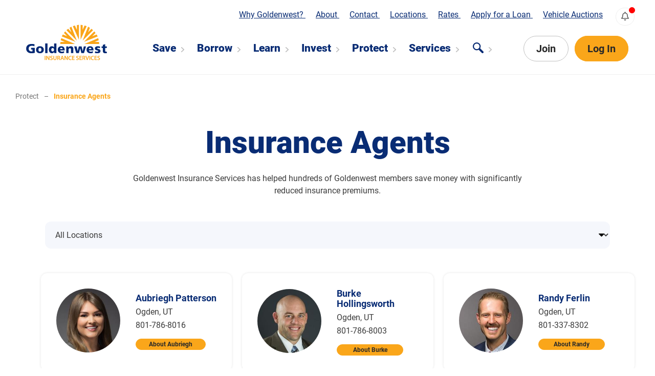

--- FILE ---
content_type: text/html; charset=utf-8
request_url: https://www.gwcu.org/protect/insurance-agents/
body_size: 87847
content:
<!DOCTYPE html>
<html lang="en">
<head>





<title>Insurance Agents</title>
<meta name="description" content="A list of insurance agents at Goldenwest Credit Union" />
<link rel="canonical" href="https://www.gwcu.org/protect/insurance-agents" />
<meta property="og:title" content="Insurance Agents" />
<meta property="og:description" content="A list of insurance agents at Goldenwest Credit Union" />
<meta property="og:url" content="https://www.gwcu.org/protect/insurance-agents" />
    <meta property="og:image" content="/media/ng3hjw5k/default-social_gwcu.jpg" />
<meta property="og:type" content="website" />
<meta property="og:locale" content="en_US" />
<meta charset="UTF-8" />
<meta http-equiv="X-UA-Compatible" content="IE=edge,chrome=1" />
<meta name="viewport" content="width=device-width, initial-scale=1" />
<meta name="apple-itunes-app" content="app-id=378564460" />
<meta name="google-play-app" content="app-id=com.softek.ofxclmobile.goldenwestcu" />

    <link href="/css/Roboto.css?v=6zEeCgdL5nQtDnkZ6r-3BnxuvI_GvXnV6gXLBLkA6_Y" rel="stylesheet" />
    <link href="/css/Goldenwest/Goldenwest.min.css?v=YT4YjVYMJHX-Og894Gjfq8z50sDvGW92ingqDFVTxX8" rel="stylesheet" />
    
	<link href="/css/Goldenwest/Pages/SpecialistListPage.min.css?v=Ct5makAffJJAT1P7pBtbuuxJwxtNI6SPy8N9Ix8jJS8" rel="stylesheet" />

</head>

<body>
    <header id="main-header">
        <div class="secondary-nav-grid">
            

    <nav aria-label="Secondary navigation" class="accessory-menus">
        <ul>
                <li data-key="e4250964-48e0-4597-b098-3aeb943af994" data-event="">
                        <a href="">
                            Why Goldenwest?
                        </a>
                </li>
                <li data-key="fefde018-8f05-497b-911e-619540f46fc8" data-event="">
                        <a href="">
                            About
                        </a>
                </li>
                <li data-key="8e3c8cc4-56d4-478a-88f1-b34f1ebfbc3a" data-event="">
                        <a href="">
                            Contact
                        </a>
                </li>
                <li data-key="4576211d-b19c-4607-a726-37835dc6ba89" data-event="mybranch">
                        <a href="">
                            Locations
                        </a>
                </li>
                <li data-key="114dab3e-342f-4b37-9072-edc64cee32fc" data-event="">
                        <a href="">
                            Rates
                        </a>
                </li>
                <li data-key="305b9e3f-7981-4b9f-9b4c-8ebe86fcc09f" data-event="">
                        <a href="/borrow/apply-for-a-loan/">
                            Apply for a Loan
                        </a>
                </li>
                <li data-key="f563554e-32ce-4ad6-986b-ac285168dd86" data-event="">
                        <a href="https://cars.gwcu.org" target="_blank">
                            Vehicle Auctions
                        </a>
                </li>
        </ul>
                <ul data-key="e4250964-48e0-4597-b098-3aeb943af994" class="accessory-menu closed" id="accessory-menu-e4250964-48e0-4597-b098-3aeb943af994">
                            <li>
                                <a href="/about/about-us/why-choose/">
                                    Goldenwest Benefits
                                </a>
                            </li>
                            <li>
                                <a href="/exclusives/golden-rewards/">
                                    Golden Rewards
                                </a>
                            </li>
                            <li>
                                <a href="/exclusives/round-up-rewards/">
                                    Round Up Rewards
                                </a>
                            </li>
                            <li>
                                <a href="/exclusives/points-plus/">
                                    Points Plus
                                </a>
                            </li>
                            <li>
                                <a href="/exclusives/presidents-club/">
                                    President&#x27;s Club
                                </a>
                            </li>
                            <li>
                                <a href="/about/security/">
                                    Security
                                </a>
                            </li>
                            <li>
                                <a href="/about/membership/membership-eligibility-requirements/">
                                    Eligibility and Membership
                                </a>
                            </li>
                </ul>
                <ul data-key="fefde018-8f05-497b-911e-619540f46fc8" class="accessory-menu closed" id="accessory-menu-fefde018-8f05-497b-911e-619540f46fc8">
                            <li>
                                <a href="/about/about-us/">
                                    About Goldenwest Credit Union
                                </a>
                            </li>
                            <li>
                                <a href="/about/leadership/">
                                    Leadership
                                </a>
                            </li>
                            <li>
                                <a href="/about/community/">
                                    Community
                                </a>
                            </li>
                            <li>
                                <a href="/about/communications/">
                                    Communications
                                </a>
                            </li>
                            <li>
                                <a href="/careers/">
                                    Careers
                                </a>
                            </li>
                </ul>
                <ul data-key="8e3c8cc4-56d4-478a-88f1-b34f1ebfbc3a" class="accessory-menu closed" id="accessory-menu-8e3c8cc4-56d4-478a-88f1-b34f1ebfbc3a">
                            <li>
                                <a href="/contact/contact-us/">
                                    Contact Us
                                </a>
                            </li>
                            <li>
                                <a href="/learn/faqs">
                                    Frequently-Asked Questions
                                </a>
                            </li>
                            <li>
                                <a href="/contact/donation-and-sponsorship-inquiries/">
                                    Sponsorship or Donation Inquiries
                                </a>
                            </li>
                            <li>
                                <a href="/contact/how-are-we-doing/">
                                    How are we doing?
                                </a>
                            </li>
                            <li>
                                <a href="/services/digital-services/audio-branch/">
                                    Audio Branch
                                </a>
                            </li>
                </ul>
                <ul data-key="4576211d-b19c-4607-a726-37835dc6ba89" class="accessory-menu closed" id="accessory-menu-4576211d-b19c-4607-a726-37835dc6ba89">
                            <li>
                                

<div class="my-branch-spinner">
    <div class="spinner"></div>
</div>

<div class="my-branch-summary">
    

    <div class="my-branch">
        <div class="my-branch-caption">
            My Preferred Branch
        </div>
        <div>
            <figure class="branch-image">
                <img class="my-branch-image" src="" alt="Branch building exterior" />
            </figure>
            <div>
                <div><a href="" class="button smaller primary my-branch-details-button">Details</a></div>
                <div><a href="" class="button smaller my-branch-change-button">Change</a></div>
            </div>
        </div>
        
        <div class="details">
            <p class="my-branch-name branch-name"></p>
            <p class="my-branch-address branch-address"></p>
            <div class="my-branch-statuses">
            </div>
        </div>
       
    </div>
</div>




                            </li>
                            <li>
                                <a href="/locations/branch-locations/">
                                    Locations by City
                                </a>
                            </li>
                            <li>
                                <a href="/locations/locator/">
                                    Search for a Branch/ATM
                                </a>
                            </li>
                            <li>
                                <a href="/services/other-services/shared-branches/">
                                    Shared Branching
                                </a>
                            </li>
                </ul>
                <ul data-key="114dab3e-342f-4b37-9072-edc64cee32fc" class="accessory-menu closed" id="accessory-menu-114dab3e-342f-4b37-9072-edc64cee32fc">
                            <li>
                                <a href="/borrow/home-loans/home-loan-rates/">
                                    Home Loan Rates
                                </a>
                            </li>
                            <li>
                                <a href="/borrow/vehicle-loans/autorv-loan-rates/">
                                    Auto/RV Loan Rates
                                </a>
                            </li>
                            <li>
                                <a href="/borrow/other-loans/other-loan-rates/">
                                    Other Loan Rates
                                </a>
                            </li>
                            <li>
                                <a href="/save/savings/certificate-rates/">
                                    Certificate Rates
                                </a>
                            </li>
                            <li>
                                <a href="/save/savings/insured-money-market-account-rates/">
                                    Insured Money Market Account Rates
                                </a>
                            </li>
                            <li>
                                <a href="/save/savings/savings-account-rates/">
                                    Savings Rates
                                </a>
                            </li>
                            <li>
                                <a href="/save/checking/checking-account-rates/">
                                    Checking Account Rates
                                </a>
                            </li>
                </ul>
    </nav>

<div class="status-bell" title="Alerts">
    <div class="indicator notifications-indicator"></div>
    <svg fill="#606060" version="1.1" id="Layer_1" xmlns="http://www.w3.org/2000/svg" xmlns:xlink="http://www.w3.org/1999/xlink" x="0px" y="0px"
         viewBox="0 0 448 512" style="enable-background:new 0 0 448 512;" xml:space="preserve">
        <path d="M439.4,362.3c-19.3-20.8-55.5-52-55.5-154.3c0-77.7-54.5-139.9-127.9-155.2V32c0-17.7-14.3-32-32-32s-32,14.3-32,32v20.8
	            C118.6,68.1,64.1,130.3,64.1,208c0,102.3-36.2,133.5-55.5,154.3C2.6,368.7,0,376.4,0,384c0.1,16.4,13,32,32.1,32h383.8
	            c19.1,0,32-15.6,32.1-32C448,376.4,445.4,368.7,439.4,362.3L439.4,362.3z M67.5,368c21.2-28,44.4-74.3,44.5-159.4
	            c0-0.2-0.1-0.4-0.1-0.6c0-61.9,50.1-112,112-112s112,50.1,112,112c0,0.2-0.1,0.4-0.1,0.6C336,293.7,359.2,340,380.5,368H67.5z
	             M224,512c35.3,0,64-28.6,64-64H160C160,483.4,188.7,512,224,512z" />
    </svg>
</div>
        </div>
        <div class="main-nav-grid">
            <div id="main-logo">
                <a href="/">

	<svg id="Layer_1" data-name="Layer 1" xmlns="http://www.w3.org/2000/svg" version="1.1" viewBox="0 0 628 298">
    <defs>
        <style>
            .cls-1, .cls-2, .cls-3 {
                stroke-width: 0px;
            }

            .cls-1, .cls-3 {
                fill: #002873;
            }

            .cls-2 {
                fill: #faa519;
            }

            .cls-3 {
                fill-rule: evenodd;
            }
        </style>
    </defs>
    <path class="cls-1" d="M97.6,185.44h-25.24v11.53h9.52v12.05c-1.48.7-3.58,1.05-5.76,1.05-11.88,0-20.35-7.25-20.35-19.21,0-14.24,10.83-19.74,24.02-19.74,3.84,0,9.78.96,14.85,3.93l1.31-13.27c-5.94-2.27-14.41-2.71-18.43-2.71-22.36,0-38.51,8.82-38.51,31.79s18.78,31.27,35.02,31.27c5.59,0,13.27-.18,23.58-2.8v-33.88Z" />
    <path class="cls-3" d="M132.7,222.12c15.02,0,26.46-8.73,26.46-23.76s-11.44-23.84-26.46-23.84-26.46,8.73-26.46,23.84,11.44,23.76,26.46,23.76M132.7,211.11c-7.25,0-10.22-6.03-10.22-12.75s2.97-12.84,10.22-12.84,10.22,6.03,10.22,12.84-2.97,12.75-10.22,12.75" />
    <rect class="cls-1" x="168.61" y="155.57" width="15.72" height="65.5" />
    <path class="cls-3" d="M244.85,155.57h-15.81v25.85h-.17c-4.02-5.24-9.35-6.9-15.63-6.9-12.58,0-19.48,11.79-19.48,22.97,0,13.45,7.25,24.63,20.79,24.63,7.25,0,13.62-4.11,15.63-9.17h.17v8.12h14.5v-65.5ZM210.01,197.84c0-6.03,3.41-11.27,9.52-11.27,5.77,0,9.61,4.98,9.61,11.88s-4.37,11.62-9.61,11.62c-5.94,0-9.52-4.98-9.52-12.23" />
    <path class="cls-3" d="M301.53,202.91v-2.88c0-13.53-6.11-25.5-22.97-25.5-14.15,0-24.36,8.73-24.36,23.75s11.44,23.84,26.46,23.84c5.85,0,11.62-.87,16.68-2.88v-11.09c-4.71,2.53-9.6,3.49-13.88,3.49-7.68,0-12.49-2.45-13.36-8.73h31.44ZM269.91,194c.35-5.24,3.06-9.52,8.73-9.52,6.29,0,8.73,4.28,8.73,9.52h-17.47Z" />
    <path class="cls-1" d="M312,221.07h15.72v-19.21c0-9.78,3.32-14.24,9.78-14.24,4.28,0,7.25,2.88,7.25,11.44v22.01h15.72v-28.38c0-9.43-4.98-18.17-17.38-18.17-7.16,0-13.45,2.88-16.59,9.43h-.17v-8.38h-14.32v45.5Z" />
    <polygon class="cls-1" points="380.12 221.07 398.37 221.07 407.01 188.15 407.19 188.15 414.87 221.07 433.13 221.07 447.01 175.57 431.82 175.57 424.66 208.32 424.48 208.32 416.8 175.57 397.93 175.57 390.07 208.32 389.9 208.32 382.56 175.57 366.14 175.57 380.12 221.07" />
    <path class="cls-3" d="M497.84,202.91v-2.88c0-13.53-6.11-25.5-22.97-25.5-14.15,0-24.37,8.73-24.37,23.75s11.44,23.84,26.46,23.84c5.85,0,11.61-.87,16.68-2.88v-11.09c-4.71,2.53-9.61,3.49-13.89,3.49-7.68,0-12.49-2.45-13.36-8.73h31.44ZM466.23,194c.35-5.24,3.06-9.52,8.73-9.52,6.29,0,8.74,4.28,8.74,9.52h-17.47Z" />
    <path class="cls-1" d="M507.77,219.93c4.63,1.49,9.43,2.19,16.51,2.19,10.3,0,21.22-3.06,21.22-15.2,0-17.29-23.41-11.7-23.41-18.78,0-2.53,3.84-3.14,7.25-3.14,3.93,0,8.91,1.05,12.23,3.06l1.22-10.92c-5.07-2.01-10.57-2.62-15.98-2.62-9.08,0-19.39,4.28-19.39,14.76,0,16.42,22.36,11,22.36,18.69,0,3.14-3.14,3.67-6.38,3.67-5.68,0-11.09-1.57-14.76-3.14l-.87,11.44Z" />
    <path class="cls-1" d="M552.67,186.57h8.99v18.51c0,10.83,3.41,17.03,17.47,17.03,3.93,0,6.9-.52,9.87-.88l-.53-10.22c-1.57.27-3.23.61-4.8.61-4.98,0-6.29-2.79-6.29-8.3v-16.77h11v-11h-11v-15.02l-15.46,4.8v10.22h-9.26v11Z" />
    <g>
        <polygon class="cls-2" points="302.04 145.4 272.93 145.4 270.85 158.97 371.13 158.97 278.36 119.77 274.48 133.74 302.04 145.4" />
        <polygon class="cls-2" points="318.73 106.96 289.13 95.02 281.61 107.96 375.79 145 304.76 73.97 296.6 84.81 318.73 106.96" />
        <polygon class="cls-2" points="347.06 80.57 325.51 56.14 313.56 65.7 384.33 136.85 347.06 42.14 334.64 49.52 347.06 80.57" />
        <polygon class="cls-2" points="384.71 64.27 371.13 33.99 356.95 38.8 398.55 130.71 398.59 29.63 384.71 31.29 384.71 64.27" />
        <polygon class="cls-2" points="506.17 145.4 535.28 145.4 536.86 158.97 437.09 158.97 529.85 119.77 533.73 133.74 506.17 145.4" />
        <polygon class="cls-2" points="489.48 106.96 519.09 95.02 526.6 107.96 432.43 145 503.46 73.97 511.57 84.57 489.48 106.96" />
        <polygon class="cls-2" points="461.15 80.57 483.87 56.38 494.85 65.94 423.89 136.85 461.15 42.14 473.57 49.52 461.15 80.57" />
        <polygon class="cls-2" points="423.5 64.27 437.09 33.99 451.26 38.8 409.66 130.71 409.63 29.8 423.5 31.29 423.5 64.27" />
    </g>
    <g>
        <path class="cls-2" d="M170.29,240.09v27.82h-5.08v-27.82h5.08Z" />
        <path class="cls-2" d="M175.65,267.91v-27.82h5.82l7.18,11.93c1.82,3.1,3.47,6.32,4.75,9.33l.08-.04c-.37-3.67-.45-7.27-.45-11.52v-9.7h4.71v27.82h-5.28l-7.27-12.26c-1.78-3.05-3.59-6.44-4.95-9.58l-.17.04c.21,3.59.29,7.27.29,11.85v9.95h-4.71Z" />
        <path class="cls-2" d="M203.1,262.38c1.61.95,4.13,1.78,6.73,1.78,3.22,0,5.04-1.53,5.04-3.8,0-2.11-1.4-3.34-4.91-4.62-4.62-1.61-7.55-4.09-7.55-8.05,0-4.58,3.8-8.01,9.87-8.01,3.01,0,5.2.66,6.65,1.36l-1.2,4.13c-1.03-.54-2.97-1.32-5.57-1.32-3.22,0-4.58,1.69-4.58,3.34,0,2.15,1.61,3.14,5.33,4.54,4.83,1.86,7.14,4.29,7.14,8.26,0,4.5-3.38,8.34-10.53,8.34-2.97,0-6.03-.83-7.55-1.73l1.16-4.21Z" />
        <path class="cls-2" d="M229.23,240.09v16.22c0,5.45,2.27,7.97,5.7,7.97,3.67,0,5.86-2.52,5.86-7.97v-16.22h5.08v15.89c0,8.59-4.42,12.38-11.1,12.38s-10.61-3.59-10.61-12.34v-15.93h5.08Z" />
        <path class="cls-2" d="M251.26,240.5c1.94-.37,4.75-.62,7.68-.62,4,0,6.69.66,8.59,2.23,1.53,1.28,2.39,3.22,2.39,5.61,0,3.59-2.44,6.03-5.08,6.94v.12c2.02.74,3.22,2.68,3.88,5.37.91,3.47,1.65,6.69,2.19,7.76h-5.2c-.41-.83-1.12-3.1-1.86-6.56-.83-3.63-2.11-4.79-5-4.87h-2.56v11.43h-5.04v-27.41ZM256.3,252.76h3.01c3.43,0,5.53-1.82,5.53-4.58,0-3.01-2.11-4.46-5.41-4.46-1.61,0-2.64.12-3.14.25v8.79Z" />
        <path class="cls-2" d="M280.2,260.03l-2.39,7.88h-5.24l8.92-27.82h6.48l9.04,27.82h-5.45l-2.52-7.88h-8.83ZM288.17,256.19l-2.19-6.85c-.54-1.69-.99-3.59-1.4-5.2h-.08c-.41,1.61-.83,3.55-1.32,5.2l-2.15,6.85h7.14Z" />
        <path class="cls-2" d="M300.42,267.91v-27.82h5.82l7.18,11.93c1.82,3.1,3.47,6.32,4.75,9.33l.08-.04c-.37-3.67-.45-7.27-.45-11.52v-9.7h4.71v27.82h-5.28l-7.27-12.26c-1.78-3.05-3.59-6.44-4.95-9.58l-.17.04c.21,3.59.29,7.27.29,11.85v9.95h-4.71Z" />
        <path class="cls-2" d="M347.89,267.09c-1.2.58-3.84,1.24-7.22,1.24-8.83,0-14.2-5.53-14.2-13.99,0-9.16,6.4-14.65,14.9-14.65,3.34,0,5.7.66,6.73,1.2l-1.07,4.05c-1.32-.58-3.18-1.07-5.45-1.07-5.66,0-9.74,3.55-9.74,10.24,0,6.11,3.55,9.99,9.7,9.99,2.02,0,4.17-.41,5.53-.99l.83,4Z" />
        <path class="cls-2" d="M367.37,255.57h-10.49v8.17h11.72v4.17h-16.8v-27.82h16.18v4.17h-11.1v7.18h10.49v4.13Z" />
        <path class="cls-2" d="M380.7,262.38c1.61.95,4.13,1.78,6.73,1.78,3.22,0,5.04-1.53,5.04-3.8,0-2.11-1.4-3.34-4.91-4.62-4.62-1.61-7.55-4.09-7.55-8.05,0-4.58,3.8-8.01,9.87-8.01,3.01,0,5.2.66,6.65,1.36l-1.2,4.13c-1.03-.54-2.97-1.32-5.57-1.32-3.22,0-4.58,1.69-4.58,3.34,0,2.15,1.61,3.14,5.33,4.54,4.83,1.86,7.14,4.29,7.14,8.26,0,4.5-3.38,8.34-10.53,8.34-2.97,0-6.03-.83-7.55-1.73l1.16-4.21Z" />
        <path class="cls-2" d="M417.35,255.57h-10.49v8.17h11.72v4.17h-16.8v-27.82h16.18v4.17h-11.1v7.18h10.49v4.13Z" />
        <path class="cls-2" d="M422.63,240.5c1.94-.37,4.75-.62,7.68-.62,4,0,6.69.66,8.59,2.23,1.53,1.28,2.39,3.22,2.39,5.61,0,3.59-2.44,6.03-5.08,6.94v.12c2.02.74,3.22,2.68,3.88,5.37.91,3.47,1.65,6.69,2.19,7.76h-5.2c-.41-.83-1.12-3.1-1.86-6.56-.83-3.63-2.11-4.79-5-4.87h-2.56v11.43h-5.04v-27.41ZM427.67,252.76h3.01c3.43,0,5.53-1.82,5.53-4.58,0-3.01-2.11-4.46-5.41-4.46-1.61,0-2.64.12-3.14.25v8.79Z" />
        <path class="cls-2" d="M452.23,267.91l-9-27.82h5.53l3.8,12.67c1.07,3.51,2.02,6.77,2.72,10.11h.08c.74-3.3,1.78-6.69,2.85-10.07l4.05-12.71h5.41l-9.62,27.82h-5.82Z" />
        <path class="cls-2" d="M475.34,240.09v27.82h-5.08v-27.82h5.08Z" />
        <path class="cls-2" d="M500.69,267.09c-1.2.58-3.84,1.24-7.22,1.24-8.83,0-14.2-5.53-14.2-13.99,0-9.16,6.4-14.65,14.9-14.65,3.34,0,5.7.66,6.73,1.2l-1.07,4.05c-1.32-.58-3.18-1.07-5.45-1.07-5.66,0-9.74,3.55-9.74,10.24,0,6.11,3.55,9.99,9.7,9.99,2.02,0,4.17-.41,5.53-.99l.83,4Z" />
        <path class="cls-2" d="M520.17,255.57h-10.49v8.17h11.72v4.17h-16.8v-27.82h16.18v4.17h-11.1v7.18h10.49v4.13Z" />
        <path class="cls-2" d="M525.37,262.38c1.61.95,4.13,1.78,6.73,1.78,3.22,0,5.04-1.53,5.04-3.8,0-2.11-1.4-3.34-4.91-4.62-4.62-1.61-7.55-4.09-7.55-8.05,0-4.58,3.8-8.01,9.87-8.01,3.01,0,5.2.66,6.65,1.36l-1.2,4.13c-1.03-.54-2.97-1.32-5.57-1.32-3.22,0-4.58,1.69-4.58,3.34,0,2.15,1.61,3.14,5.33,4.54,4.83,1.86,7.14,4.29,7.14,8.26,0,4.5-3.38,8.34-10.53,8.34-2.97,0-6.03-.83-7.55-1.73l1.16-4.21Z" />
    </g>
</svg>
	                </a>

            </div>
            
<nav id="main-nav" aria-label="Primary navigation">
        <ul>
                <li data-key="464d6dbf-e6b4-4c61-a5e7-43c06c4b3cc3">
                    <span>Save</span>
                </li>
                <li data-key="0b736443-891e-45aa-8dc7-92399ed63acf">
                    <span>Borrow</span>
                </li>
                <li data-key="59f3a1a3-1ee8-4355-8303-fec72358ec70">
                    <span>Learn</span>
                </li>
                <li data-key="974ebe37-ee99-4475-897b-1ca760b87097">
                    <span>Invest</span>
                </li>
                <li data-key="b8eec4c5-2176-45ad-ae82-e5e50d42b81c">
                    <span>Protect</span>
                </li>
                <li data-key="91107cb1-718b-4f10-948b-e3bfd5d79490">
                    <span>Services</span>
                </li>
            <li data-key="search">
                <svg fill="#092c74" version="1.1" xmlns="http://www.w3.org/2000/svg" viewBox="0 0 390.704 390.704" aria-label="An icon of a magnifying glass, suggesting search" class="search-icon">
                    <path d="M379.711,326.556L265.343,212.188c30.826-54.189,23.166-124.495-23.001-170.663c-55.367-55.366-145.453-55.366-200.818,0
			                c-55.365,55.366-55.366,145.452,0,200.818c46.167,46.167,116.474,53.827,170.663,23.001l114.367,114.369
			                c14.655,14.655,38.503,14.654,53.157,0C394.367,365.059,394.368,341.212,379.711,326.556z M214.057,214.059
			                c-39.77,39.771-104.479,39.771-144.25,0c-39.77-39.77-39.77-104.48,0-144.25c39.771-39.77,104.48-39.77,144.25,0
			                C253.828,109.579,253.827,174.29,214.057,214.059z" />
                </svg>
            </li>
        </ul>

</nav>
<nav id="main-nav-buttons">
    <div><a href="/about/about-us/why-choose/" class="button">Join</a></div>
    <div class="login">
        <a href="https://my.gwcu.org/mobile" class="button primary mobile-only">Log In</a>
        <a href="https://my.gwcu.org/" class="button primary desktop-only">Log In</a>
    </div>
    <div>
        <div id="mobile-menu-button">
            <div></div>
            <div></div>
            <div></div>
        </div>
        <div class="indicator notifications-indicator"></div>
    </div>
</nav>
        </div>

        

<div class="desktop-menu" id="desktopMenu">

<div class="desktop-menu-item" id="desktop-menu-item-464d6dbf-e6b4-4c61-a5e7-43c06c4b3cc3">
    <div class="level-2">
        <ul>
                    <li class="hidden" data-key="a524eb91-e6b2-449c-82c9-53fe0b46c3e7" data-toplevelkey="464d6dbf-e6b4-4c61-a5e7-43c06c4b3cc3">Checking</li>
                    <li class="hidden" data-key="42736260-2253-46b8-af36-5edcb5988f7a" data-toplevelkey="464d6dbf-e6b4-4c61-a5e7-43c06c4b3cc3">Savings</li>
                    <li class="hidden" data-key="99286355-2540-4641-8782-7aa3fb916cc8" data-toplevelkey="464d6dbf-e6b4-4c61-a5e7-43c06c4b3cc3">Business</li>
        </ul>
    </div>
    <div class="level-3" id="level-3-464d6dbf-e6b4-4c61-a5e7-43c06c4b3cc3">
                    <div id="card-list-menu-a524eb91-e6b2-449c-82c9-53fe0b46c3e7" class="card-list-data">
                            <div class="card" data-navhistory="Save/Checking/Reward Yourself Checking">
                                <div class="image">
                                        <img src="/media/z0ghihup/womenshoppingwithcard.jpg?width=580&amp;height=360&amp;v=1db6daf1f7fb890" alt="Woman holding a Debit card in one hand and shopping bags in another." loading="lazy" />
                                </div>
                                <div class="text">
                                    <div class="title"><a href="/save/checking/reward-yourself/">Reward Yourself Checking</a></div>
                                    <div class="summary">
                                            <p>With Reward Yourself Checking, earn unlimited rewards points faster plus enjoy loan discounts, appraisal credits, and more valuable member perks.</p>
                                    </div>
                                </div>
                            </div>
                            <div class="card" data-navhistory="Save/Checking/SMARTStart Checking">
                                <div class="image">
                                        <img src="/media/fbpfpoze/phoneandcreditcard.jpg?width=580&amp;height=360&amp;v=1db66a553c136d0" alt="A teenager holding her debit card while online shopping." loading="lazy" />
                                </div>
                                <div class="text">
                                    <div class="title"><a href="/save/checking/smartstart-checking/">SMARTStart Checking</a></div>
                                    <div class="summary">
                                            <p>Members 13-25 years old: Open a free SMARTStart Checking Account, receive up to $250 in incentives, earn rewards on debit card purchases, and level up your money skills. It&#x2019;s the smart start to spending!</p>
                                    </div>
                                </div>
                            </div>
                            <div class="card" data-navhistory="Save/Checking/SMARTPay Checking">
                                <div class="image">
                                        <img src="/media/ttve3ivo/groceryshopping.jpg?width=580&amp;height=360&amp;v=1db98e4da3f2b60" alt="A women handing a grocer her debit card." loading="lazy" />
                                </div>
                                <div class="text">
                                    <div class="title"><a href="/save/checking/smartpay-checking/">SMARTPay Checking</a></div>
                                    <div class="summary">
                                            <p>SMARTPay Checking offers free, hassle-free banking with no fees, unlimited debit card rewards, and 24/7 access to online tools, mobile banking, bill pay, and more.</p>
                                    </div>
                                </div>
                            </div>
                            <div class="card" data-navhistory="Save/Checking/Debit Cards">
                                <div class="image">
                                        <img src="/media/wi3jxikh/womenholdingcard.jpg?width=580&amp;height=360&amp;v=1db675c6b96f8f0" alt="A woman in a blazer holding up her debit card." loading="lazy" />
                                </div>
                                <div class="text">
                                    <div class="title"><a href="/save/checking/debit-cards/">Debit Cards</a></div>
                                    <div class="summary">
                                            <p>Use your Visa debit card for purchases, ATM cash, or recurring payments&#x2014;anywhere Visa is accepted. Earn rewards and build savings automatically with Round Up Rewards deposits into your Gold Account.</p>
                                    </div>
                                </div>
                            </div>
                    </div>
                    <div id="card-list-menu-42736260-2253-46b8-af36-5edcb5988f7a" class="card-list-data">
                            <div class="card" data-navhistory="Save/Savings/Savings">
                                <div class="image">
                                        <img src="/media/dfbcgbly/moneyinpiggybank.jpg?width=580&amp;height=360&amp;v=1db974504b99390" alt="A women putting money into her piggy bank." loading="lazy" />
                                </div>
                                <div class="text">
                                    <div class="title"><a href="/save/savings/savings-account/">Savings</a></div>
                                    <div class="summary">
                                            <p>Open a no-fee Share Savings Account with as little as $5. Earn dividends, enjoy easy access to funds, and make deposits, transfers, and withdrawals anytime. </p>
                                    </div>
                                </div>
                            </div>
                            <div class="card" data-navhistory="Save/Savings/Gold Account">
                                <div class="image">
                                        <img src="/media/ygcgbhp1/goldpiggybank.jpg?width=580&amp;height=360&amp;v=1db9cc561dfaa20" alt="A gold piggy bank in a sea of pink piggy banks." loading="lazy" />
                                </div>
                                <div class="text">
                                    <div class="title"><a href="/save/savings/gold-account/">Gold Account</a></div>
                                    <div class="summary">
                                            <p>The Gold Account is a free, high-yield savings account funded by member loyalty programs and special offer. Enjoy access to funds whenever you like, while earning great returns.</p>
                                    </div>
                                </div>
                            </div>
                            <div class="card" data-navhistory="Save/Savings/Certificates">
                                <div class="image">
                                        <img src="/media/ieqn154g/sproutgrowing.jpg?width=580&amp;height=360&amp;v=1db610279dc4830" alt="A sprout growing out of a jar of coins" loading="lazy" />
                                </div>
                                <div class="text">
                                    <div class="title"><a href="/save/savings/certificate-accounts/">Certificates</a></div>
                                    <div class="summary">
                                            <p>Certificates provide higher dividends than savings accounts with terms from 1 month to 5 years. Choose Standard or Flex CDs and enjoy an extra 0.25% dividend boost as a President Club member.</p>
                                    </div>
                                </div>
                            </div>
                            <div class="card" data-navhistory="Save/Savings/Insured Money Market">
                                <div class="image">
                                        <img src="/media/lpfbxzta/shutterstock_485063863.jpg?width=580&amp;height=360&amp;v=1db5b82152f7770" alt="A man talking to a businesswomen." loading="lazy" />
                                </div>
                                <div class="text">
                                    <div class="title"><a href="/save/savings/insured-money-market-account/">Insured Money Market</a></div>
                                    <div class="summary">
                                            <p>The Insured Money Market offers flexible deposits, tiered dividends, no fees, unlimited withdrawals, and NCUA insurance for secure savings growth.</p>
                                    </div>
                                </div>
                            </div>
                            <div class="card" data-navhistory="Save/Savings/Kids Club">
                                <div class="image">
                                        <img src="/media/ydwhxh1a/shutterstock_1810945408.jpg?rxy=0.65,0.509023578493414&amp;width=580&amp;height=360&amp;v=1db5b8350ac3cb0" alt="A dad helping his son add money to his piggy bank." loading="lazy" />
                                </div>
                                <div class="text">
                                    <div class="title"><a href="/save/savings/kids-club-savings-account/">Kids Club</a></div>
                                    <div class="summary">
                                            <p>Kickstart smart saving habits with a free Kids Club Savings Account for ages 12 and under. Open with just $5, earn dividends, and enjoy anytime access to funds.</p>
                                    </div>
                                </div>
                            </div>
                            <div class="card" data-navhistory="Save/Savings/Individual Retirement">
                                <div class="image">
                                        <img src="/media/d0vdqgi2/coupleatthebeach.jpg?rxy=0.276,0.3590212347067923&amp;width=580&amp;height=360&amp;v=1dc167f656cf790" alt="An older couple on the beach staring out at the water." loading="lazy" />
                                </div>
                                <div class="text">
                                    <div class="title"><a href="/invest/wealth/individual-retirement-accounts/">Individual Retirement</a></div>
                                    <div class="summary">
                                            <p>An Individual Retirement Account (IRA) can provide a tax-deferred or tax-free way of saving for retirement.</p>
                                    </div>
                                </div>
                            </div>
                            <div class="card" data-navhistory="Save/Savings/Health Savings">
                                <div class="image">
                                        <img src="/media/hh3omyhb/hsapig.jpg?width=580&amp;height=360&amp;v=1db97456e0c5080" alt="A blue piggy bank and a stethoscope." loading="lazy" />
                                </div>
                                <div class="text">
                                    <div class="title"><a href="/save/savings/health-savings-account-hsa/">Health Savings</a></div>
                                    <div class="summary">
                                            <p>Save on medical expenses with a Goldenwest HSA&#x2014;tax-deductible contributions, tax-free withdrawals for qualified expenses, and funds that roll over yearly. Conveniently access your HSA with a Visa debit card.</p>
                                    </div>
                                </div>
                            </div>
                            <div class="card" data-navhistory="Save/Savings/Education Savings">
                                <div class="image">
                                        <img src="/media/gv5p31es/studentcarryingbooks.jpg?width=580&amp;height=360&amp;v=1db6cd1dc6a99e0" alt="A student holding her backpack." loading="lazy" />
                                </div>
                                <div class="text">
                                    <div class="title"><a href="/save/savings/education-savings-account/">Education Savings</a></div>
                                    <div class="summary">
                                            <p>A Coverdell ESA helps you save for a child&#x2019;s education. Contributions grow tax-free and can be used for qualified K&#x2013;12 and college expenses.</p>
                                    </div>
                                </div>
                            </div>
                            <div class="card" data-navhistory="Save/Savings/Christmas Club">
                                <div class="image">
                                        <img src="/media/2clccbum/christmasdoginsuitcase.jpg?width=580&amp;height=360&amp;v=1db65dc143dda50" alt="A dog in a Santa hat laying in an open suitcase under the Christmas tree." loading="lazy" />
                                </div>
                                <div class="text">
                                    <div class="title"><a href="/save/savings/christmas-club-account/">Christmas Club</a></div>
                                    <div class="summary">
                                            <p>Save year-round for the holidays with a Christmas Club Account. Earn dividends and access funds on November 1st. Deposit anytime via payroll, direct deposit, transfers, or in person.</p>
                                    </div>
                                </div>
                            </div>
                            <div class="card" data-navhistory="Save/Savings/Matrimoney">
                                <div class="image">
                                        <img src="/media/sfeb3h3e/weddingonthebench.jpg?rxy=0.14803125,0.4670229222331599&amp;width=580&amp;height=360&amp;v=1db77d62e79c300" alt="Newly wedded couple sitting on a bench." loading="lazy" />
                                </div>
                                <div class="text">
                                    <div class="title"><a href="/save/savings/matrimoney/">Matrimoney</a></div>
                                    <div class="summary">
                                            <p>The Matrimoney account offers a secure, easy way for loved ones to give wedding cash gifts. Open at any Goldenwest branch or online. Perfect for brides and grooms!</p>
                                    </div>
                                </div>
                            </div>
                    </div>
                    <div id="card-list-menu-99286355-2540-4641-8782-7aa3fb916cc8" class="card-list-data">
                            <div class="card" data-navhistory="Save/Business/Checking">
                                <div class="image">
                                        <img src="/media/pj0njxap/cardoverchin.jpg?width=580&amp;height=360&amp;v=1db675a0c103d30" alt="A woman with a credit card pondering finances" loading="lazy" />
                                </div>
                                <div class="text">
                                    <div class="title"><a href="/save/business/checking/">Checking</a></div>
                                    <div class="summary">
                                            <p>Business checking solutions from Goldenwest designed to fit every size&#x2014;simple, secure, and tailored to help your business grow.</p>
                                    </div>
                                </div>
                            </div>
                            <div class="card" data-navhistory="Save/Business/Savings">
                                <div class="image">
                                        <img src="/media/j4sjzefz/tieandpiggybank.jpg?width=580&amp;height=360&amp;v=1db675d827fe1c0" alt="" loading="lazy" />
                                </div>
                                <div class="text">
                                    <div class="title"><a href="/save/business/business-savings/">Savings</a></div>
                                    <div class="summary">
                                            <p>Earn competitive dividends on your NCUA-insured business savings with easy access online, on our app, or at any Goldenwest branch.</p>
                                    </div>
                                </div>
                            </div>
                            <div class="card" data-navhistory="Save/Business/Certificates">
                                <div class="image">
                                        <img src="/media/twwjb4rt/certificates.jpg?width=580&amp;height=360&amp;v=1db400795e93900" alt="" loading="lazy" />
                                </div>
                                <div class="text">
                                    <div class="title"><a href="/save/savings/certificate-accounts/">Certificates</a></div>
                                    <div class="summary">
                                            <p>Business CDs are a smart way to grow your funds&#x2014;earn more with a 0.25% rate bump when paired with Business Reward Yourself Checking.</p>
                                    </div>
                                </div>
                            </div>
                            <div class="card" data-navhistory="Save/Business/Insured Money Market">
                                <div class="image">
                                        <img src="/media/lpfbxzta/shutterstock_485063863.jpg?width=580&amp;height=360&amp;v=1db5b82152f7770" alt="" loading="lazy" />
                                </div>
                                <div class="text">
                                    <div class="title"><a href="/save/savings/insured-money-market-account/">Insured Money Market</a></div>
                                    <div class="summary">
                                            <p>Enjoy security and flexibility with an Insured Money Market&#x2014;deposit anytime and earn higher rates as your balance grows.</p>
                                    </div>
                                </div>
                            </div>
                            <div class="card" data-navhistory="Save/Business/Health Savings">
                                <div class="image">
                                        <img src="/media/lzrl5e50/hsabusiness.jpg?width=580&amp;height=360&amp;v=1db9745e0d5b0c0" alt="" loading="lazy" />
                                </div>
                                <div class="text">
                                    <div class="title"><a href="/save/savings/health-savings-account-hsa/">Health Savings</a></div>
                                    <div class="summary">
                                            <p>Offer your employees valuable benefits with Health Savings Accounts through Goldenwest Health Insurance.</p>
                                    </div>
                                </div>
                            </div>
                            <div class="card" data-navhistory="Save/Business/Business Credit Cards">
                                <div class="image">
                                        <img src="/media/jpkd2y21/womanwithcard.jpg?width=580&amp;height=360&amp;v=1dc8a0a33e4a200" alt="A smiling woman holding a credit card playfully" loading="lazy" />
                                </div>
                                <div class="text">
                                    <div class="title"><a href="/borrow/business-loans/business-credit-cards/">Business Credit Cards</a></div>
                                    <div class="summary">
                                            <p>Fuel your business growth with a Goldenwest Visa Credit Card&#x2014;tailored for businesses of all sizes, offering valuable rewards, no annual fee, and smart money-saving features built for success.</p>
                                    </div>
                                </div>
                            </div>
                            <div class="card" data-navhistory="Save/Business/Business Debit Card">
                                <div class="image">
                                        <img src="/media/2jbfxahh/gwcu-business-debit.png?width=580&amp;height=360&amp;v=1db73126651bd00" alt="The Goldenwest Business Visa Debit Card" loading="lazy" />
                                </div>
                                <div class="text">
                                    <div class="title"><a href="/save/business/checking/business-debit-card/">Business Debit Card</a></div>
                                    <div class="summary">
                                            <p>Access your business funds worldwide with the Goldenwest Business Visa Debit Card&#x2014;no fees, high daily limits, overdraft protection, instant issue, and trusted Visa security for seamless spending.</p>
                                    </div>
                                </div>
                            </div>
                            <div class="card" data-navhistory="Save/Business/Business Services">
                                <div class="image">
                                        <img src="/media/q1jnd4nj/businessteam.jpg?width=580&amp;height=360&amp;v=1db6756ba726870" alt="A small team of smiling business professionals" loading="lazy" />
                                </div>
                                <div class="text">
                                    <div class="title"><a href="/services/business-services/">Business Services</a></div>
                                    <div class="summary">
                                            <p>Let Goldenwest help streamline your business from payroll to merchant card processing.</p>
                                    </div>
                                </div>
                            </div>
                    </div>
    </div>
</div>

<div class="desktop-menu-item" id="desktop-menu-item-0b736443-891e-45aa-8dc7-92399ed63acf">
    <div class="level-2">
        <ul>
                    <li class="hidden" data-key="82d9094a-849d-40aa-a16a-863b3c53c46b" data-toplevelkey="0b736443-891e-45aa-8dc7-92399ed63acf">Vehicle Loans</li>
                    <li class="hidden" data-key="78dd80ff-032b-4e93-9c33-f931976a692a" data-toplevelkey="0b736443-891e-45aa-8dc7-92399ed63acf">Home Loans</li>
                    <li class="hidden" data-key="a8969d75-f60d-4889-b7db-426ab6600fd9" data-toplevelkey="0b736443-891e-45aa-8dc7-92399ed63acf">Visa Cards</li>
                    <li class="hidden" data-key="5a2afce3-79c3-47c8-93b7-1aa9e6208c91" data-toplevelkey="0b736443-891e-45aa-8dc7-92399ed63acf">Business Loans</li>
                    <li class="hidden" data-key="27ad65e8-5634-4458-95f2-2b69f8a7acb2" data-toplevelkey="0b736443-891e-45aa-8dc7-92399ed63acf">Other Loans</li>
        </ul>
    </div>
    <div class="level-3" id="level-3-0b736443-891e-45aa-8dc7-92399ed63acf">
                    <div id="card-list-menu-82d9094a-849d-40aa-a16a-863b3c53c46b" class="card-list-data">
                            <div class="card" data-navhistory="Borrow/Vehicle Loans/Auto Loans">
                                <div class="image">
                                        <img src="/media/dwynsa2i/outsidecar-narrow.jpg?width=580&amp;height=360&amp;v=1db40131aa26c10" alt="A women sitting on the edge of the trunk of her SUV." loading="lazy" />
                                </div>
                                <div class="text">
                                    <div class="title"><a href="/borrow/vehicle-loans/auto-loans/">Auto Loans</a></div>
                                    <div class="summary">
                                            <p>Take the wheel on your new ride with a low-interest auto loan with flexible terms, no fees, and fast approval&#x2014;new, used, or refinance with Goldenwest.</p>
                                    </div>
                                </div>
                            </div>
                            <div class="card" data-navhistory="Borrow/Vehicle Loans/RV Loans">
                                <div class="image">
                                        <img src="/media/dg4ltmsx/rvparked.jpg?width=580&amp;height=360&amp;v=1db820d35482d70" alt="A RV parked in a forest campground." loading="lazy" />
                                </div>
                                <div class="text">
                                    <div class="title"><a href="/borrow/vehicle-loans/rv-loans/">RV Loans</a></div>
                                    <div class="summary">
                                            <p>Start your journey with an RV loan from Goldenwest&#x2014;great rates, flexible terms up to 144 months, and no fees.</p>
                                    </div>
                                </div>
                            </div>
                            <div class="card" data-navhistory="Borrow/Vehicle Loans/ATV Loans">
                                <div class="image">
                                        <img src="/media/deap2whf/atv.jpg?width=580&amp;height=360&amp;v=1db876f86ab8970" alt="Driving a muddy ATV through the dirt." loading="lazy" />
                                </div>
                                <div class="text">
                                    <div class="title"><a href="/borrow/vehicle-loans/atv-loans/">ATV Loans</a></div>
                                    <div class="summary">
                                            <p>Conquer the trails with a no-hassle ATV loan from Goldenwest&#x2014;low rates, flexible terms up to 144 months, and no fees.</p>
                                    </div>
                                </div>
                            </div>
                            <div class="card" data-navhistory="Borrow/Vehicle Loans/Trailer Loans">
                                <div class="image">
                                        <img src="/media/dbfb1nt4/longutilitytrailer_narrow.jpg?width=580&amp;height=360&amp;v=1dbc40cb2c1f970" alt="A long utility trailer being pulled by a white pickup." loading="lazy" />
                                </div>
                                <div class="text">
                                    <div class="title"><a href="/borrow/vehicle-loans/trailer-loans/">Trailer Loans</a></div>
                                    <div class="summary">
                                            <p>Haul more and worry less when you finance new or used utility and cargo trailers with Goldenwest&#x2014;low rates, no fees, and terms up to 72 months.</p>
                                    </div>
                                </div>
                            </div>
                            <div class="card" data-navhistory="Borrow/Vehicle Loans/Boat Loans">
                                <div class="image">
                                        <img src="/media/kzthdtq1/dockedboat.jpg?width=580&amp;height=360&amp;v=1db820cb3799630" alt="A boat tied to a lake dock." loading="lazy" />
                                </div>
                                <div class="text">
                                    <div class="title"><a href="/borrow/vehicle-loans/boat-loans/">Boat Loans</a></div>
                                    <div class="summary">
                                            <p>Make waves with a Goldenwest boat loan&#x2014;low rates, flexible terms up to 144 months, and no fees.</p>
                                    </div>
                                </div>
                            </div>
                            <div class="card" data-navhistory="Borrow/Vehicle Loans/Motorcycle Loans">
                                <div class="image">
                                        <img src="/media/cjsdbi2g/motorcycle.jpg?width=580&amp;height=360&amp;v=1db876ec51dabd0" alt="A close up of someone riding a motorcycle." loading="lazy" />
                                </div>
                                <div class="text">
                                    <div class="title"><a href="/borrow/vehicle-loans/motorcycle-loans/">Motorcycle Loans</a></div>
                                    <div class="summary">
                                            <p>Kickstart your adventure on the open road with a Goldenwest motorcycle loan&#x2014;low rates, flexible terms up to 144 months, and no fees.</p>
                                    </div>
                                </div>
                            </div>
                            <div class="card" data-navhistory="Borrow/Vehicle Loans/Snowmobile Loans">
                                <div class="image">
                                        <img src="/media/pxdp5lqv/snowmobile.jpg?width=580&amp;height=360&amp;v=1db7e2b205c3950" alt="A snowmobile riding up over a snowy hill." loading="lazy" />
                                </div>
                                <div class="text">
                                    <div class="title"><a href="/borrow/vehicle-loans/snowmobile-loans/">Snowmobile Loans</a></div>
                                    <div class="summary">
                                            <p>Enjoy the greatest snow on earth with a Goldenwest snowmobile loan&#x2014;low rates, flexible terms up to 144 months, and an easy application process.</p>
                                    </div>
                                </div>
                            </div>
                            <div class="card" data-navhistory="Borrow/Vehicle Loans/Personal Watercraft Loans">
                                <div class="image">
                                        <img src="/media/dawc1l2m/jetski.jpg?width=580&amp;height=360&amp;v=1db7e2defdd08b0" alt="A women driving a personal watercraft on a lake." loading="lazy" />
                                </div>
                                <div class="text">
                                    <div class="title"><a href="/borrow/vehicle-loans/personal-watercraft-loans/">Personal Watercraft Loans</a></div>
                                    <div class="summary">
                                            <p>Explore the water your way with a Goldenwest personal watercraft loan&#x2014;low rates, flexible terms up to 144 months, and no fees.</p>
                                    </div>
                                </div>
                            </div>
                    </div>
                    <div id="card-list-menu-78dd80ff-032b-4e93-9c33-f931976a692a" class="card-list-data">
                            <div class="card" data-navhistory="Borrow/Home Loans/Mortgages">
                                <div class="image">
                                        <img src="/media/encfandn/shutterstock_1719460414.jpg?rxy=0.5,0.46980038634900195&amp;width=580&amp;height=360&amp;v=1dbe043f18ad5c0" alt="A new, modest home with mature trees and a blue sky." loading="lazy" />
                                </div>
                                <div class="text">
                                    <div class="title"><a href="/borrow/home-loans/mortgages/">Mortgages</a></div>
                                    <div class="summary">
                                            <p>Affordable mortgage loans with competitive rates, flexible terms, and personalized service to help you finance your dream home with confidence and ease.</p>
                                    </div>
                                </div>
                            </div>
                            <div class="card" data-navhistory="Borrow/Home Loans/Construction Loans">
                                <div class="image">
                                        <img src="/media/hfjjbxvb/shutterstock_4592407.jpg?width=580&amp;height=360&amp;v=1db52db774026d0" alt="A house under construction." loading="lazy" />
                                </div>
                                <div class="text">
                                    <div class="title"><a href="/borrow/home-loans/construction-loans/">Construction Loans</a></div>
                                    <div class="summary">
                                            <p>Build your dream home with a flexible construction loan&#x2014;featuring one-time and two-time closing options and streamlined financing from groundbreaking to move-in.</p>
                                    </div>
                                </div>
                            </div>
                            <div class="card" data-navhistory="Borrow/Home Loans/Lot Loans">
                                <div class="image">
                                        <img src="/media/gk2llor3/shutterstock_1771947155.jpg?rxy=0.504,0.44896810506566603&amp;width=580&amp;height=360&amp;v=1db52de795dcf50" alt="A young couple looking at their new home being built on a beautiful plot of land." loading="lazy" />
                                </div>
                                <div class="text">
                                    <div class="title"><a href="/borrow/home-loans/lot-loans/">Lot Loans</a></div>
                                    <div class="summary">
                                            <p>Finance the site of your future home with a lot loan&#x2014;featuring low rates, flexible terms, and quick approvals for improved building lots.</p>
                                    </div>
                                </div>
                            </div>
                            <div class="card" data-navhistory="Borrow/Home Loans/Home Equity Line of Credit">
                                <div class="image">
                                        <img src="/media/sovgn3x5/shutterstock_315797645.jpg?width=580&amp;height=360&amp;v=1dbe043f18c5c60" alt="A modern kitchen." loading="lazy" />
                                </div>
                                <div class="text">
                                    <div class="title"><a href="/borrow/home-loans/home-equity-line-of-credit/">Home Equity Line of Credit</a></div>
                                    <div class="summary">
                                            <p>Access funds when you need them with a Home Equity Line of Credit&#x2014;flexible borrowing, low rates, and only pay interest on what you use.</p>
                                    </div>
                                </div>
                            </div>
                            <div class="card" data-navhistory="Borrow/Home Loans/Home Equity Loan Fixed Rate Mortgage">
                                <div class="image">
                                        <img src="/media/o2cp4nkw/establishedhome.jpg?width=580&amp;height=360&amp;v=1dba8836eee8870" alt="A colorfully painted established home with red wooden siding an a blossoming tree" loading="lazy" />
                                </div>
                                <div class="text">
                                    <div class="title"><a href="/borrow/home-loans/home-equity-loan-fixed-rate-mortgage/">Home Equity Loan Fixed Rate Mortgage</a></div>
                                    <div class="summary">
                                            <p>Tap into your home&#x2019;s equity with a fixed-rate loan&#x2014;enjoy predictable payments, competitive rates, and funds for home improvements, debt consolidation, or major expenses.</p>
                                    </div>
                                </div>
                            </div>
                            <div class="card" data-navhistory="Borrow/Home Loans/Find a Mortgage Originator">
                                <div class="image">
                                        <img src="/media/g13plywy/couplemeetingwithprofessional.jpg?width=580&amp;height=360&amp;v=1dbcbcce4008d90" alt="A young couple shaking hands with a mortgage originator." loading="lazy" />
                                </div>
                                <div class="text">
                                    <div class="title"><a href="/borrow/home-loans/mortgage-originators/">Find a Mortgage Originator</a></div>
                                    <div class="summary">
                                            <p>Connect with a local mortgage originator for expert guidance, personalized service, and support through every step of your home financing journey.</p>
                                    </div>
                                </div>
                            </div>
                    </div>
                    <div id="card-list-menu-a8969d75-f60d-4889-b7db-426ab6600fd9" class="card-list-data">
                            <div class="card" data-navhistory="Borrow/Visa Cards/Credit Cards">
                                <div class="image">
                                        <img src="/media/z0ghihup/womenshoppingwithcard.jpg?width=580&amp;height=360&amp;v=1db6daf1f7fb890" alt="A women holding her credit card in one hand and her shopping bags in another." loading="lazy" />
                                </div>
                                <div class="text">
                                    <div class="title"><a href="/borrow/visa-cards/credit-cards/">Credit Cards</a></div>
                                    <div class="summary">
                                            <p>Power up your spending with a Visa credit card from Goldenwest&#x2014;featuring no annual fee, low rates, exciting rewards, cash-back perks, and smart features that work for your lifestyle.</p>
                                    </div>
                                </div>
                            </div>
                            <div class="card" data-navhistory="Borrow/Visa Cards/Debit Cards">
                                <div class="image">
                                        <img src="/media/dojpilnf/suitwithcard.jpg?width=580&amp;height=360&amp;v=1db675cb77b60d0" alt="A close up of a debit card held by a man in a suit." loading="lazy" />
                                </div>
                                <div class="text">
                                    <div class="title"><a href="/save/checking/debit-cards/">Debit Cards</a></div>
                                    <div class="summary">
                                            <p>Experience the convenience and value of a Goldenwest Visa debit card&#x2014;seamlessly linked to your checking account, and loaded with rewards. Opt-in to Debit Round Up Rewards and save effortlessly!</p>
                                    </div>
                                </div>
                            </div>
                            <div class="card" data-navhistory="Borrow/Visa Cards/Reloadable Cards">
                                <div class="image">
                                        <img src="/media/1yghxwvj/reloadablecard_sm.jpg?rxy=0.442,0.3878857142857143&amp;width=580&amp;height=360&amp;v=1db6dab29a7f570" alt="A smiling women holding a Goldenwest reloadable card." loading="lazy" />
                                </div>
                                <div class="text">
                                    <div class="title"><a href="/borrow/visa-cards/reloadable-card/">Reloadable Cards</a></div>
                                    <div class="summary">
                                            <p>Enjoy the power of Visa&#x2014;no checking account or credit check required! Instantly available at branches, and reloadable via direct deposit or any Goldenwest location.</p>
                                    </div>
                                </div>
                            </div>
                            <div class="card" data-navhistory="Borrow/Visa Cards/Gift Cards">
                                <div class="image">
                                        <img src="/media/nyciz3y3/giftcard_sm.jpg?width=580&amp;height=360&amp;v=1db6dacd6321310" alt="A smiling women showing off her gift card." loading="lazy" />
                                </div>
                                <div class="text">
                                    <div class="title"><a href="/borrow/visa-cards/gift-card/">Gift Cards</a></div>
                                    <div class="summary">
                                            <p>Give the gift of choice with a Visa Gift Card&#x2014;perfect for any occasion! Available at all Goldenwest branches in amounts from $10 to $1,000.</p>
                                    </div>
                                </div>
                            </div>
                            <div class="card" data-navhistory="Borrow/Visa Cards/Business Credit Cards">
                                <div class="image">
                                        <img src="/media/jpdhqbjf/womenholdingcard.jpg?width=580&amp;height=360&amp;v=1db6db11e82f720" alt="A women wearing a blazer holding a Goldenwest Business Credit Card" loading="lazy" />
                                </div>
                                <div class="text">
                                    <div class="title"><a href="/borrow/business-loans/business-credit-cards/">Business Credit Cards</a></div>
                                    <div class="summary">
                                            <p>Fuel your business growth with a Goldenwest Visa Credit Card&#x2014;tailored for businesses of all sizes, offering valuable rewards, no annual fee, and smart money-saving features built for success.</p>
                                    </div>
                                </div>
                            </div>
                    </div>
                    <div id="card-list-menu-5a2afce3-79c3-47c8-93b7-1aa9e6208c91" class="card-list-data">
                            <div class="card" data-navhistory="Borrow/Business Loans/Commercial Construction">
                                <div class="image">
                                        <img src="/media/wa0naqkk/commercialconstruction.jpg?width=580&amp;height=360&amp;v=1db458296873530" alt="An excavator silhouetted against a blue sky" loading="lazy" />
                                </div>
                                <div class="text">
                                    <div class="title"><a href="/borrow/business-loans/commercial-construction/">Commercial Construction</a></div>
                                    <div class="summary">
                                            <p>Whether its an office, a sandwich shop, or a pet grooming business, we can help finance your building.</p>
                                    </div>
                                </div>
                            </div>
                            <div class="card" data-navhistory="Borrow/Business Loans/Real Estate">
                                <div class="image">
                                        <img src="/media/514bj1cd/commercialrealestate.jpg?width=580&amp;height=360&amp;v=1db4583931327a0" alt="A corner retail space in a new stripmall" loading="lazy" />
                                </div>
                                <div class="text">
                                    <div class="title"><a href="/borrow/business-loans/real-estate/">Real Estate</a></div>
                                    <div class="summary">
                                            <p>We can help you acquire property for your business with competitive rates and terms!</p>
                                    </div>
                                </div>
                            </div>
                            <div class="card" data-navhistory="Borrow/Business Loans/Lines of Credit">
                                <div class="image">
                                        <img src="/media/1yenccqk/commerciallinesofcredit.jpg?width=580&amp;height=360&amp;v=1db4583d9287060" alt="" loading="lazy" />
                                </div>
                                <div class="text">
                                    <div class="title"><a href="/borrow/business-loans/lines-of-credit/">Lines of Credit</a></div>
                                    <div class="summary">
                                            <p>We offer revolving lines of credit for working capital in your business.</p>
                                    </div>
                                </div>
                            </div>
                            <div class="card" data-navhistory="Borrow/Business Loans/Investment Property">
                                <div class="image">
                                        <img src="/media/qztfresj/commercialinvestmentproperty.jpg?width=580&amp;height=360&amp;v=1db458450d68fc0" alt="A row of colorful townhomes under a blue sky" loading="lazy" />
                                </div>
                                <div class="text">
                                    <div class="title"><a href="/borrow/business-loans/investment-property/">Investment Property</a></div>
                                    <div class="summary">
                                            <p>We finance rental and investment properties up to 80% loan to value at competitive rates</p>
                                    </div>
                                </div>
                            </div>
                            <div class="card" data-navhistory="Borrow/Business Loans/Equipment">
                                <div class="image">
                                        <img src="/media/nwgbuvs0/equipmentloan.jpg?width=580&amp;height=360&amp;v=1db4584f26f1f50" alt="Industrial manufacturing equipment operating inside a large factory" loading="lazy" />
                                </div>
                                <div class="text">
                                    <div class="title"><a href="/borrow/business-loans/equipment/">Equipment</a></div>
                                    <div class="summary">
                                            <p>Goldenwest can provide financing for vehicles and other equipment for your business</p>
                                    </div>
                                </div>
                            </div>
                            <div class="card" data-navhistory="Borrow/Business Loans/SBA">
                                <div class="image">
                                        <img src="/media/qtbbii23/sbaloans.jpg?width=580&amp;height=360&amp;v=1db4585a4021b50" alt="A small business owner outside her shop, smiling" loading="lazy" />
                                </div>
                                <div class="text">
                                    <div class="title"><a href="/borrow/business-loans/sba/">SBA</a></div>
                                    <div class="summary">
                                            <p>Goldenwest has partnered with the Small Business Administration to provide businesses with financing</p>
                                    </div>
                                </div>
                            </div>
                            <div class="card" data-navhistory="Borrow/Business Loans/Fleet">
                                <div class="image">
                                        <img src="/media/pjjnfk0e/fleetloans.jpg?width=580&amp;height=360&amp;v=1db45859d1bbfd0" alt="A row of white delivery vans outside a shipping center" loading="lazy" />
                                </div>
                                <div class="text">
                                    <div class="title"><a href="/borrow/business-loans/fleet/">Fleet</a></div>
                                    <div class="summary">
                                            <p>Finance the trucks, vans, and cars you need to keep your business moving</p>
                                    </div>
                                </div>
                            </div>
                            <div class="card" data-navhistory="Borrow/Business Loans/Business Credit Cards">
                                <div class="image">
                                        <img src="/media/jpdhqbjf/womenholdingcard.jpg?width=580&amp;height=360&amp;v=1db6db11e82f720" alt="A women wearing a blazer holding her Goldenwest Business Credit Card." loading="lazy" />
                                </div>
                                <div class="text">
                                    <div class="title"><a href="/borrow/business-loans/business-credit-cards/">Business Credit Cards</a></div>
                                    <div class="summary">
                                            <p>For many owners and managers, a Visa Credit Card is a key tool for transacting business.</p>
                                    </div>
                                </div>
                            </div>
                            <div class="card" data-navhistory="Borrow/Business Loans/Business Auto Loans">
                                <div class="image">
                                        <img src="/media/13wo534g/header-new_sm.jpg?width=580&amp;height=360&amp;v=1dbd94b9e2fd0f0" alt="" loading="lazy" />
                                </div>
                                <div class="text">
                                    <div class="title"><a href="/borrow/business-loans/business-auto-loans/">Business Auto Loans</a></div>
                                    <div class="summary">
                                            <p>Drive Your Business Forward with a Business Auto Loan</p>
                                    </div>
                                </div>
                            </div>
                    </div>
                    <div id="card-list-menu-27ad65e8-5634-4458-95f2-2b69f8a7acb2" class="card-list-data">
                            <div class="card" data-navhistory="Borrow/Other Loans/Share and Certificate Secured Loans">
                                <div class="image">
                                        <img src="/media/hchnovby/coinsinbag.jpg?width=580&amp;height=360&amp;v=1db876bdae4a6b0" alt="A money Bag surrounded by gold coins." loading="lazy" />
                                </div>
                                <div class="text">
                                    <div class="title"><a href="/borrow/other-loans/share-and-certificate-secured-loans/">Share and Certificate Secured Loans</a></div>
                                    <div class="summary">
                                            <p>Goldenwest members can secure low-rate loans using Savings or Certificates with low rates for nearly any need.</p>
                                    </div>
                                </div>
                            </div>
                            <div class="card" data-navhistory="Borrow/Other Loans/Signature Loans">
                                <div class="image">
                                        <img src="/media/gnanrgpi/onehandmoney.jpg?width=580&amp;height=360&amp;v=1db876d97945f70" alt="A hand holding neon money bags and coins" loading="lazy" />
                                </div>
                                <div class="text">
                                    <div class="title"><a href="/borrow/other-loans/signature-loans/">Signature Loans</a></div>
                                    <div class="summary">
                                            <p>Borrow confidently with a Goldenwest Signature Loan&#x2014;no collateral or application fee, competitive rates, and flexible use for emergencies, purchases, or special occasions.</p>
                                    </div>
                                </div>
                            </div>
                            <div class="card" data-navhistory="Borrow/Other Loans/Student Loans">
                                <div class="image">
                                        <img src="/media/v05lbabd/studentinfrontofbookshelf.jpg?width=580&amp;height=360&amp;v=1dbb04503c907e0" alt="A smiling student in front of a library bookshelf." loading="lazy" />
                                </div>
                                <div class="text">
                                    <div class="title"><a href="/borrow/other-loans/student-loans/">Student Loans</a></div>
                                    <div class="summary">
                                            <p>Unlock your future with student loans designed exclusively for qualified Utah State and Weber State University students&#x2014;flexible, supportive, and tailored to help you succeed!</p>
                                    </div>
                                </div>
                            </div>
                    </div>
    </div>
</div>

<div class="desktop-menu-item" id="desktop-menu-item-59f3a1a3-1ee8-4355-8303-fec72358ec70">
    <div class="level-2">
        <ul>
                    <li class="hidden" data-key="1bd31e4d-5cc8-4132-8a54-76975064e452" data-toplevelkey="59f3a1a3-1ee8-4355-8303-fec72358ec70">Financial Wellness</li>
                    <li class="hidden" data-key="a05d1a23-dd38-4106-b4c0-907cc9927634" data-toplevelkey="59f3a1a3-1ee8-4355-8303-fec72358ec70">Blogs</li>
                    <li class="hidden" data-key="70b2c7bb-5a95-4b60-a2a9-2781d1e29288" data-toplevelkey="59f3a1a3-1ee8-4355-8303-fec72358ec70">FAQ</li>
                    <li class="hidden" data-key="8dfb2e11-0a8d-4c75-9ddf-3f53770de7a6" data-toplevelkey="59f3a1a3-1ee8-4355-8303-fec72358ec70">Fraud</li>
                    <li class="hidden" data-key="122d240d-6e4b-488f-a161-a9e04f9e6d16" data-toplevelkey="59f3a1a3-1ee8-4355-8303-fec72358ec70">Seminars</li>
        </ul>
    </div>
    <div class="level-3" id="level-3-59f3a1a3-1ee8-4355-8303-fec72358ec70">
                    <div id="card-list-menu-1bd31e4d-5cc8-4132-8a54-76975064e452" class="card-list-data">
                            <div class="card" data-navhistory="Learn/Financial Wellness/Smart Money">
                                <div class="image">
                                        <img src="/media/p20nux53/thinkingwoman.jpg?width=580&amp;height=360&amp;v=1db86becaf5b490" alt="A woman in glasses deep in thought" loading="lazy" />
                                </div>
                                <div class="text">
                                    <div class="title"><a href="/learn/financial-wellness/goldenwest-smart-money/">Smart Money</a></div>
                                    <div class="summary">
                                            <p>Goldenwest Smart Money empowers your journey to financial freedom&#x2014;set goals, track progress, unlock rewards, and master money skills. Start building a brighter financial future today!</p>
                                    </div>
                                </div>
                            </div>
                            <div class="card" data-navhistory="Learn/Financial Wellness/Financial Counseling">
                                <div class="image">
                                        <img src="/media/gpwbzvtt/coupleplanningbudget.jpg?width=580&amp;height=360&amp;v=1db6037b4a658f0" alt="A couple on a couch with a tablet - excited at their budget" loading="lazy" />
                                </div>
                                <div class="text">
                                    <div class="title"><a href="/services/other-services/financial-counseling/">Financial Counseling</a></div>
                                    <div class="summary">
                                            <p>GreenPath offers free, immediate, and holistic credit and debt counseling with a certified financial counselor.</p>
                                    </div>
                                </div>
                            </div>
                            <div class="card" data-navhistory="Learn/Financial Wellness/Credit Journey">
                                <div class="image">
                                        <img src="/media/5u3i2pgm/creditjourney-wide.jpg?width=580&amp;height=360&amp;v=1dc0aae2ee43fd0" alt="A stylized adventuristic logo saying &#x27;Embark on your Credit Journey&#x27;" loading="lazy" />
                                </div>
                                <div class="text">
                                    <div class="title"><a href="/learn/financial-wellness/credit-journey/lets-embark/">Credit Journey</a></div>
                                    <div class="summary">
                                            <p>Embark on your credit journey with confidence! Explore, learn, and master building credit, discover the power of a solid credit score, and protect your financial future.</p>
                                    </div>
                                </div>
                            </div>
                    </div>
                    <div id="card-list-menu-a05d1a23-dd38-4106-b4c0-907cc9927634" class="card-list-data">
                            <div class="card" data-navhistory="Learn/Blogs/Smart Money Blog">
                                <div class="image">
                                        <img src="/media/skziyv1q/mountainclimbers.jpg?width=580&amp;height=360&amp;v=1db86ab396f80e0" alt="A backpacking couple looking over an expansive mountain vista." loading="lazy" />
                                </div>
                                <div class="text">
                                    <div class="title"><a href="/learn/blogs/smart-money-blog/">Smart Money Blog</a></div>
                                    <div class="summary">
                                            <p>Smart tips, expert advice, and powerful tools to help you thrive&#x2014;achieve financial success at every stage of life with Goldenwest by your side as your trusted financial partner.</p>
                                    </div>
                                </div>
                            </div>
                            <div class="card" data-navhistory="Learn/Blogs/President&#x27;s Blog">
                                <div class="image">
                                        <img src="/media/wdmj1vfb/kerry_closemedium.jpg?width=580&amp;height=360&amp;v=1db86a9d215ca40" alt="A closeup of the credit union president" loading="lazy" />
                                </div>
                                <div class="text">
                                    <div class="title"><a href="/learn/blogs/presidents-blog/">President&#x27;s Blog</a></div>
                                    <div class="summary">
                                            <p>Get insights straight from the top! Goldenwest President/CEO Kerry Wahlen shares the latest credit union news, smart financial tips, and trusted advice to help you stay informed and empowered.</p>
                                    </div>
                                </div>
                            </div>
                    </div>
                    <div id="card-list-menu-70b2c7bb-5a95-4b60-a2a9-2781d1e29288" class="card-list-data">
                            <div class="card" data-navhistory="Learn/FAQ/Search Frequently-Asked Questions">
                                <div class="image">
                                        <img src="/media/jnungndv/confused.jpg?width=580&amp;height=360&amp;v=1db86bbd862edd0" alt="A confused looking man scratching his beard and raising an eyebrow." loading="lazy" />
                                </div>
                                <div class="text">
                                    <div class="title"><a href="/learn/faqs">Search Frequently-Asked Questions</a></div>
                                    <div class="summary">
                                            <p>Explore our smart, searchable knowledgebase&#x2014;your go-to hub for quick answers and helpful insights on all things Goldenwest products and services. Find what you need in seconds!</p>
                                    </div>
                                </div>
                            </div>
                    </div>
                    <div id="card-list-menu-8dfb2e11-0a8d-4c75-9ddf-3f53770de7a6" class="card-list-data">
                            <div class="card" data-navhistory="Learn/Fraud/Fraud Prevention">
                                <div class="image">
                                        <img src="/media/ze2nkzk3/clickfraudprevention.jpg?width=580&amp;height=360&amp;v=1db675e20013b60" alt="A man clicking a Fraud Prevention button." loading="lazy" />
                                </div>
                                <div class="text">
                                    <div class="title"><a href="/learn/fraud/fraud-prevention/">Fraud Prevention</a></div>
                                    <div class="summary">
                                            <p>Protect your accounts and identity with smart fraud prevention tips. Learn how to spot threats, secure your info, and stay one step ahead of scammers.</p>
                                    </div>
                                </div>
                            </div>
                            <div class="card" data-navhistory="Learn/Fraud/Identity Theft Protection">
                                <div class="image">
                                        <img src="/media/o01dbwmc/whitefingerprintnarrow.jpg?width=580&amp;height=360&amp;v=1db675fc5391c50" alt="A graphic image of a fingerprint on a scanner." loading="lazy" />
                                </div>
                                <div class="text">
                                    <div class="title"><a href="/learn/fraud/identity-theft-prevention/">Identity Theft Protection</a></div>
                                    <div class="summary">
                                            <p>With identity theft affecting 1 in 30 Americans yearly, it&#x2019;s no longer a question of if&#x2014;but when. Protect yourself now from the financial chaos of stolen personal information.</p>
                                    </div>
                                </div>
                            </div>
                            <div class="card" data-navhistory="Learn/Fraud/Security">
                                <div class="image">
                                        <img src="/media/wq2poi5y/lockoverlaptop.jpg?width=580&amp;height=360&amp;v=1db676083ee1060" alt="Someone putting their username and password into their laptop." loading="lazy" />
                                </div>
                                <div class="text">
                                    <div class="title"><a href="/learn/fraud/security/">Security</a></div>
                                    <div class="summary">
                                            <p>At Goldenwest, your online security is our priority. SSL encryption keeps your account safe&#x2014;and we&#x2019;ll never call, text, or email asking for personal or account info.</p>
                                    </div>
                                </div>
                            </div>
                    </div>
                    <div id="card-list-menu-122d240d-6e4b-488f-a161-a9e04f9e6d16" class="card-list-data">
                            <div class="card" data-navhistory="Learn/Seminars/Medicare Seminars">
                                <div class="image">
                                        <img src="/media/omwlky2v/smilingoldercouple.jpg?width=580&amp;height=360&amp;v=1db88fdb9393880" alt="An older couple smiling as they look at their laptop." loading="lazy" />
                                </div>
                                <div class="text">
                                    <div class="title"><a href="/protect/medicare/free-medicare-seminars/">Medicare Seminars</a></div>
                                    <div class="summary">
                                            <p> If you need help choosing a Medicare Plan, a licensed sales representative can provide you with assistance from understanding what Medicare is, what coverage you might need, and how to sign up.</p>
                                    </div>
                                </div>
                            </div>
                    </div>
    </div>
</div>

<div class="desktop-menu-item" id="desktop-menu-item-974ebe37-ee99-4475-897b-1ca760b87097">
    <div class="level-2">
        <ul>
                    <li class="hidden" data-key="92d2243a-0cf0-4628-ba50-735271e66d46" data-toplevelkey="974ebe37-ee99-4475-897b-1ca760b87097">Wealth</li>
        </ul>
    </div>
    <div class="level-3" id="level-3-974ebe37-ee99-4475-897b-1ca760b87097">
                    <div id="card-list-menu-92d2243a-0cf0-4628-ba50-735271e66d46" class="card-list-data">
                            <div class="card" data-navhistory="Invest/Wealth/Financial Advisors">
                                <div class="image">
                                        <img src="/media/ceddh23y/couplemeetingwithplanner.jpg?width=580&amp;height=360&amp;v=1db60e3a9df0690" alt="A young couple meeting with a financial planner" loading="lazy" />
                                </div>
                                <div class="text">
                                    <div class="title"><a href="/invest/wealth/financial-advising/">Financial Advisors</a></div>
                                    <div class="summary">
                                            <p>Our experienced financial professionals can provide you with a complete analysis of your current financial situation.</p>
                                    </div>
                                </div>
                            </div>
                            <div class="card" data-navhistory="Invest/Wealth/Certificate Accounts">
                                <div class="image">
                                        <img src="/media/ieqn154g/sproutgrowing.jpg?width=580&amp;height=360&amp;v=1db610279dc4830" alt="A sprout growing out of a jar of coins" loading="lazy" />
                                </div>
                                <div class="text">
                                    <div class="title"><a href="/save/savings/certificate-accounts/">Certificate Accounts</a></div>
                                    <div class="summary">
                                            <p>Certificates earn higher dividends than share savings accounts and have pre-determined maturity rates.</p>
                                    </div>
                                </div>
                            </div>
                            <div class="card" data-navhistory="Invest/Wealth/Insured Money Market Account">
                                <div class="image">
                                        <img src="/media/uennev4r/stackedcoins.jpg?width=580&amp;height=360&amp;v=1db6103e6044fc0" alt="Stacked coins on an outdoor table" loading="lazy" />
                                </div>
                                <div class="text">
                                    <div class="title"><a href="/save/savings/insured-money-market-account/">Insured Money Market Account</a></div>
                                    <div class="summary">
                                            <p>If you seek security and flexibility in your savings plans, consider an Insured Money Market account</p>
                                    </div>
                                </div>
                            </div>
                            <div class="card" data-navhistory="Invest/Wealth/Individual Retirement Account">
                                <div class="image">
                                        <img src="/media/d0vdqgi2/coupleatthebeach.jpg?rxy=0.276,0.3590212347067923&amp;width=580&amp;height=360&amp;v=1dc167f656cf790" alt="A couple on the beach staring out at the waves" loading="lazy" />
                                </div>
                                <div class="text">
                                    <div class="title"><a href="/invest/wealth/individual-retirement-accounts/">Individual Retirement Account</a></div>
                                    <div class="summary">
                                            <p>An Individual Retirement Account (IRA) can provide a tax-deferred or tax-free way of saving for retirement</p>
                                    </div>
                                </div>
                            </div>
                            <div class="card" data-navhistory="Invest/Wealth/Wills and Trusts">
                                <div class="image">
                                        <img src="/media/rlqjnoo0/advisorandcouple.jpg?width=580&amp;height=360&amp;v=1db515c120f5f40" alt="A financial professional with a young couple." loading="lazy" />
                                </div>
                                <div class="text">
                                    <div class="title"><a href="/protect/estate-planning/wills-and-trusts/">Wills and Trusts</a></div>
                                    <div class="summary">
                                            <p>Receive peace of mind that your loved ones will be cared for in the future</p>
                                    </div>
                                </div>
                            </div>
                            <div class="card" data-navhistory="Invest/Wealth/Retirement Planning">
                                <div class="image">
                                        <img src="/media/nkknabwh/beachchairs.jpg?width=580&amp;height=360&amp;v=1db515c12b5b160" alt="Two brightly colored beach chairs on a tropical beach." loading="lazy" />
                                </div>
                                <div class="text">
                                    <div class="title"><a href="/invest/wealth/retirement-planning/">Retirement Planning</a></div>
                                    <div class="summary">
                                            <p>Our knowledgeable MEMBERS Financial Services Advisors are available to review your retirement plans, and help you prepare for what lies ahead.</p>
                                    </div>
                                </div>
                            </div>
                    </div>
    </div>
</div>

<div class="desktop-menu-item" id="desktop-menu-item-b8eec4c5-2176-45ad-ae82-e5e50d42b81c">
    <div class="level-2">
        <ul>
                    <li class="hidden" data-key="c39a4941-a8b8-4a70-853c-cdaa7bc19a8e" data-toplevelkey="b8eec4c5-2176-45ad-ae82-e5e50d42b81c">Auto</li>
                    <li class="hidden" data-key="025b5227-4e8f-4869-bd06-ea2637a96a87" data-toplevelkey="b8eec4c5-2176-45ad-ae82-e5e50d42b81c">Home</li>
                    <li class="hidden" data-key="3930ce06-a44d-4631-b4af-1692a981caa0" data-toplevelkey="b8eec4c5-2176-45ad-ae82-e5e50d42b81c">Life</li>
                    <li class="hidden" data-key="9c078bdc-1dc9-4ab0-bc48-e7cd3cc49dc7" data-toplevelkey="b8eec4c5-2176-45ad-ae82-e5e50d42b81c">Medicare</li>
                    <li class="hidden" data-key="d9f22f19-8a69-4f01-971c-bc9f1293cfdc" data-toplevelkey="b8eec4c5-2176-45ad-ae82-e5e50d42b81c">Other</li>
                    <li class="hidden" data-key="d0fc45dd-0891-4042-b9d6-97d3e89f37fa" data-toplevelkey="b8eec4c5-2176-45ad-ae82-e5e50d42b81c">Commercial</li>
                    <li class="hidden" data-key="3c9622bc-441b-4b18-a500-420e49a2c756" data-toplevelkey="b8eec4c5-2176-45ad-ae82-e5e50d42b81c">Estate Planning</li>
                    <li class="hidden" data-key="747f5554-d04c-4c16-9909-40859f682e86" data-toplevelkey="b8eec4c5-2176-45ad-ae82-e5e50d42b81c">Employee Benefits</li>
        </ul>
    </div>
    <div class="level-3" id="level-3-b8eec4c5-2176-45ad-ae82-e5e50d42b81c">
                    <div id="card-list-menu-c39a4941-a8b8-4a70-853c-cdaa7bc19a8e" class="card-list-data">
                            <div class="card" data-navhistory="Protect/Auto/Auto Insurance">
                                <div class="image">
                                        <img src="/media/epcfocpv/auto-insurance-image-2.jpg?width=580&amp;height=360&amp;v=1db458ffaa1a8e0" alt="A woman leaning out the driver window of her car." loading="lazy" />
                                </div>
                                <div class="text">
                                    <div class="title"><a href="/protect/auto/auto-insurance/">Auto Insurance</a></div>
                                    <div class="summary">
                                            <p>Save big with Goldenwest Insurance Services&#x2014;customized auto coverage, exclusive discounts, and bundle savings for members from top carriers. </p>
                                    </div>
                                </div>
                            </div>
                            <div class="card" data-navhistory="Protect/Auto/RV Insurance">
                                <div class="image">
                                        <img src="/media/ih1drmq1/rv-insurance-image-2.jpg?rxy=0.6016483516483516,0.6840659340659341&amp;width=580&amp;height=360&amp;v=1db93510b416230" alt="A RV parked in a forest campground." loading="lazy" />
                                </div>
                                <div class="text">
                                    <div class="title"><a href="/protect/auto/rv-insurance/">RV Insurance</a></div>
                                    <div class="summary">
                                            <p>Enjoy the outdoors with peace of mind&#x2014;Goldenwest Insurance offers competitive RV, trailer, and camper coverage, multi-policy discounts, and free quotes. </p>
                                    </div>
                                </div>
                            </div>
                            <div class="card" data-navhistory="Protect/Auto/Motorcycle Insurance">
                                <div class="image">
                                        <img src="/media/tqulsjzp/motorcycle-insurance-image-1.jpg?width=580&amp;height=360&amp;v=1db458f979b2a50" alt="Two motorcycles driving up a canyon." loading="lazy" />
                                </div>
                                <div class="text">
                                    <div class="title"><a href="/protect/auto/motorcycle-insurance/">Motorcycle Insurance</a></div>
                                    <div class="summary">
                                            <p>Goldenwest Insurance Services finds the best coverage at budget-friendly prices. Trust our expert team to protect your ride with personalized insurance plans tailored just for you.</p>
                                    </div>
                                </div>
                            </div>
                            <div class="card" data-navhistory="Protect/Auto/Boat Insurance">
                                <div class="image">
                                        <img src="/media/cf1iocj1/boat-insurance-image-1.jpg?rxy=0.49175824175824173,0.7362637362637363&amp;width=580&amp;height=360&amp;v=1db98d4b665b890" alt="A boat tied to a lake dock." loading="lazy" />
                                </div>
                                <div class="text">
                                    <div class="title"><a href="/protect/auto/boat-insurance/">Boat Insurance</a></div>
                                    <div class="summary">
                                            <p>Life&#x2019;s better at the lake with Goldenwest Insurance. Get tailored boat and watercraft coverage that protects you and your vessel&#x2014;so you can relax and enjoy every moment on the water.</p>
                                    </div>
                                </div>
                            </div>
                            <div class="card" data-navhistory="Protect/Auto/Horse Trailer Insurance">
                                <div class="image">
                                        <img src="/media/yo5dygmy/horseintrailer.jpg?width=580&amp;height=360&amp;v=1dbaa2b2dbd7bf0" alt="A horse looking sticking his head out the back of a horse trailer." loading="lazy" />
                                </div>
                                <div class="text">
                                    <div class="title"><a href="/protect/auto/horse-trailer-insurance/">Horse Trailer Insurance</a></div>
                                    <div class="summary">
                                            <p>Whether to a show, stable, or vet, the right horse trailer insurance gives you peace of mind and smart protection wherever your equine adventures take you.</p>
                                    </div>
                                </div>
                            </div>
                            <div class="card" data-navhistory="Protect/Auto/Powersports Insurance">
                                <div class="image">
                                        <img src="/media/deap2whf/atv.jpg?width=580&amp;height=360&amp;v=1db876f86ab8970" alt="A man driving a ATV." loading="lazy" />
                                </div>
                                <div class="text">
                                    <div class="title"><a href="/protect/auto/powersports-insurance/">Powersports Insurance</a></div>
                                    <div class="summary">
                                            <p>Experience the thrill of outdoor riding with ATV, UTV, or snowmobile insurance from Goldenwest. Get peace of mind, a great quote, and discounts&#x2014;so you can focus on the adventure ahead.</p>
                                    </div>
                                </div>
                            </div>
                            <div class="card" data-navhistory="Protect/Auto/Utility Trailer Insurance">
                                <div class="image">
                                        <img src="/media/mefn4khu/utilitytrailer.jpg?width=580&amp;height=360&amp;v=1db81fe12e70d50" alt="A SUV pulling a small utility trailer." loading="lazy" />
                                </div>
                                <div class="text">
                                    <div class="title"><a href="/protect/auto/utility-trailer-insurance/">Utility Trailer Insurance</a></div>
                                    <div class="summary">
                                            <p>Built for hard work&#x2014;from hauling tools to weekend projects&#x2014;ensure your utility trailer is protected with the right insurance policy for peace of mind.</p>
                                    </div>
                                </div>
                            </div>
                            <div class="card" data-navhistory="Protect/Auto/E-Bike Insurance">
                                <div class="image">
                                        <img src="/media/2rfhnlk4/e-bike-insurance-image-2.jpg?width=580&amp;height=360&amp;v=1db52eb0667f4f0" alt="A couple riding their E-Bikes in the mountains." loading="lazy" />
                                </div>
                                <div class="text">
                                    <div class="title"><a href="/protect/auto/e-bike-insurance/">E-Bike Insurance</a></div>
                                    <div class="summary">
                                            <p>Ride worry-free with Goldenwest&#x2019;s e-bike insurance&#x2014;comprehensive coverage tailored for outdoor enthusiasts. Protect your ride, enjoy the trails, and explore with confidence.</p>
                                    </div>
                                </div>
                            </div>
                            <div class="card" data-navhistory="Protect/Auto/Quick Quotes">
                                <div class="image">
                                        <img src="/media/zlkfla2i/dadshome.jpg?width=580&amp;height=360&amp;v=1db91caecb77930" alt="A daughter running to hug her dad who just arrived home." loading="lazy" />
                                </div>
                                <div class="text">
                                    <div class="title"><a href="/protect/quick-quotes/">Quick Quotes</a></div>
                                    <div class="summary">
                                            <p>Get credit union insurance rates with Goldenwest&#x2014;free Quick Quotes, customized policies, exclusive discounts, and local agents. We shop for you, saving members up to 35% on insurance in minutes.</p>
                                    </div>
                                </div>
                            </div>
                            <div class="card" data-navhistory="Protect/Auto/Report a Claim">
                                <div class="image">
                                        <img src="/media/owdnzvee/glassesandlaptop.jpg?width=580&amp;height=360&amp;v=1db9352460a19b0" alt="A women writing a report on her laptop." loading="lazy" />
                                </div>
                                <div class="text">
                                    <div class="title"><a href="/protect/report-a-claim/">Report a Claim</a></div>
                                    <div class="summary">
                                            <p>If you&#x27;ve experienced loss or damage, let us help you in the recovery process.</p>
                                    </div>
                                </div>
                            </div>
                            <div class="card" data-navhistory="Protect/Auto/Find an Agent">
                                <div class="image">
                                        <img src="/media/bkunt224/agentmeetingwithclient.jpg?width=580&amp;height=360&amp;v=1db7c748b6d2c80" alt="A smiling insurance agent meeting with a client in a brightly lit office" loading="lazy" />
                                </div>
                                <div class="text">
                                    <div class="title"><a href="/protect/insurance-agents/">Find an Agent</a></div>
                                    <div class="summary">
                                            <p>Find the right insurance agent for your needs at a convenient location near you.</p>
                                    </div>
                                </div>
                            </div>
                    </div>
                    <div id="card-list-menu-025b5227-4e8f-4869-bd06-ea2637a96a87" class="card-list-data">
                            <div class="card" data-navhistory="Protect/Home/Homeowners Insurance">
                                <div class="image">
                                        <img src="/media/tpld14nb/homeowners-insurance-1.jpg?width=580&amp;height=360&amp;v=1db458fe9283d90" alt="A frontal view of a modern home." loading="lazy" />
                                </div>
                                <div class="text">
                                    <div class="title"><a href="/protect/home/homeowners-insurance/">Homeowners Insurance</a></div>
                                    <div class="summary">
                                            <p>Protect your home with Goldenwest Insurance&#x2014;affordable coverage, local agents, and discounts for multiple policies. Get a free quote and bundle with your mortgage, all in one place.</p>
                                    </div>
                                </div>
                            </div>
                            <div class="card" data-navhistory="Protect/Home/Flood Insurance">
                                <div class="image">
                                        <img src="/media/idujg4nf/flood-insurance-image-1.jpg?rxy=0.43131868131868134,0.4423076923076923&amp;width=580&amp;height=360&amp;v=1db935340cf7cf0" alt="A home with a flood receding right in front of it." loading="lazy" />
                                </div>
                                <div class="text">
                                    <div class="title"><a href="/protect/home/flood-insurance/">Flood Insurance</a></div>
                                    <div class="summary">
                                            <p>Protect your home from costly flood damage. Goldenwest Insurance offers competitive coverage and savings&#x2014;because most Utah homes face greater flood risk than fire, and standard policies don&#x2019;t cover it.</p>
                                    </div>
                                </div>
                            </div>
                            <div class="card" data-navhistory="Protect/Home/Natural Disaster Insurance">
                                <div class="image">
                                        <img src="/media/p2lddnoo/natural-disaster-insurance-image-1.jpg?width=580&amp;height=360&amp;v=1db458fb6667750" alt="A home collapsing due to an earthquake." loading="lazy" />
                                </div>
                                <div class="text">
                                    <div class="title"><a href="/protect/home/natural-disaster-insurance/">Natural Disaster Insurance</a></div>
                                    <div class="summary">
                                            <p>Protect your home from floods, earthquakes, and more. Natural disaster insurance covers what standard policies don&#x2019;t&#x2014;helping you manage risk from costly, unexpected events.</p>
                                    </div>
                                </div>
                            </div>
                            <div class="card" data-navhistory="Protect/Home/Renters Insurance">
                                <div class="image">
                                        <img src="/media/zuej3abs/renters-insurance-image-1.jpg?width=580&amp;height=360&amp;v=1db458fd4735650" alt="A large apartment complex." loading="lazy" />
                                </div>
                                <div class="text">
                                    <div class="title"><a href="/protect/home/renters-insurance/">Renters Insurance</a></div>
                                    <div class="summary">
                                            <p>Renters insurance protects your belongings from theft or damage and covers liability for injuries in your home&#x2014;essential coverage for tenants in apartments or rental homes.</p>
                                    </div>
                                </div>
                            </div>
                            <div class="card" data-navhistory="Protect/Home/Quick Quotes">
                                <div class="image">
                                        <img src="/media/zlkfla2i/dadshome.jpg?width=580&amp;height=360&amp;v=1db91caecb77930" alt="A daughter running to hug her father who just returned home." loading="lazy" />
                                </div>
                                <div class="text">
                                    <div class="title"><a href="/protect/quick-quotes/">Quick Quotes</a></div>
                                    <div class="summary">
                                            <p>Get credit union insurance rates with Goldenwest&#x2014;free Quick Quotes, customized policies, exclusive discounts, and local agents. We shop for you, saving members up to 35% on insurance in minutes.</p>
                                    </div>
                                </div>
                            </div>
                            <div class="card" data-navhistory="Protect/Home/Report a Claim">
                                <div class="image">
                                        <img src="/media/owdnzvee/glassesandlaptop.jpg?width=580&amp;height=360&amp;v=1db9352460a19b0" alt="A women filling out a report on her laptop." loading="lazy" />
                                </div>
                                <div class="text">
                                    <div class="title"><a href="/protect/report-a-claim/">Report a Claim</a></div>
                                    <div class="summary">
                                            <p>If you&#x27;ve experienced loss or damage, let us help you in the recovery process.</p>
                                    </div>
                                </div>
                            </div>
                            <div class="card" data-navhistory="Protect/Home/Find an Agent">
                                <div class="image">
                                        <img src="/media/bkunt224/agentmeetingwithclient.jpg?width=580&amp;height=360&amp;v=1db7c748b6d2c80" alt="A one on one meeting with a smiling insurance agent" loading="lazy" />
                                </div>
                                <div class="text">
                                    <div class="title"><a href="/protect/insurance-agents/">Find an Agent</a></div>
                                    <div class="summary">
                                            <p>Find the right insurance agent for your needs at a convenient location near you.</p>
                                    </div>
                                </div>
                            </div>
                    </div>
                    <div id="card-list-menu-3930ce06-a44d-4631-b4af-1692a981caa0" class="card-list-data">
                            <div class="card" data-navhistory="Protect/Life/Life Insurance">
                                <div class="image">
                                        <img src="/media/oy5deb2b/couplewithbaby.jpg?width=580&amp;height=360&amp;v=1db940d52e533c0" alt="A couple holding their child together." loading="lazy" />
                                </div>
                                <div class="text">
                                    <div class="title"><a href="/protect/life-insurance/">Life Insurance</a></div>
                                    <div class="summary">
                                            <p>Protect the ones you love&#x2014;life insurance provides security and peace of mind for your family, even after you&#x27;re gone.</p>
                                    </div>
                                </div>
                            </div>
                    </div>
                    <div id="card-list-menu-9c078bdc-1dc9-4ab0-bc48-e7cd3cc49dc7" class="card-list-data">
                            <div class="card" data-navhistory="Protect/Medicare/Medicare Insurance">
                                <div class="image">
                                        <img src="/media/ykllkuij/happycouplesky.jpg?width=580&amp;height=360&amp;v=1db940b9b055290" alt="An older couple smiling." loading="lazy" />
                                </div>
                                <div class="text">
                                    <div class="title"><a href="/protect/medicare/medicare-insurance/">Medicare Insurance</a></div>
                                    <div class="summary">
                                            <p>Goldenwest offers Medicare guidance for members. Our qualified sales agents help you understand coverage, choose a plan, and sign up&#x2014;so you get the care and support you need.</p>
                                    </div>
                                </div>
                            </div>
                            <div class="card" data-navhistory="Protect/Medicare/Medicare Licensed Sales Agents">
                                <div class="image">
                                        <img src="/media/lxfe5ewu/agentmeeting.jpg?width=580&amp;height=360&amp;v=1db940ad4fc9b30" alt="An older couple meeting with a man in a suit." loading="lazy" />
                                </div>
                                <div class="text">
                                    <div class="title"><a href="/protect/medicare/licensed-sales-agents/">Medicare Licensed Sales Agents</a></div>
                                    <div class="summary">
                                            <p>Our experienced Medicare agents provide personalized guidance to help you understand coverage options, choose the right plan, and enroll with confidence&#x2014;making Medicare simple and stress-free.</p>
                                    </div>
                                </div>
                            </div>
                            <div class="card" data-navhistory="Protect/Medicare/Medicare Seminars">
                                <div class="image">
                                        <img src="/media/omwlky2v/smilingoldercouple.jpg?width=580&amp;height=360&amp;v=1db88fdb9393880" alt="An older couple smiling looking at their laptop." loading="lazy" />
                                </div>
                                <div class="text">
                                    <div class="title"><a href="/protect/medicare/free-medicare-seminars/">Medicare Seminars</a></div>
                                    <div class="summary">
                                            <p>Let&#x2019;s talk Medicare&#x2014;Goldenwest hosts seminars with licensed sales agents to answer your questions and help you feel confident in choosing the plan that&#x2019;s right for you.</p>
                                    </div>
                                </div>
                            </div>
                    </div>
                    <div id="card-list-menu-d9f22f19-8a69-4f01-971c-bc9f1293cfdc" class="card-list-data">
                            <div class="card" data-navhistory="Protect/Other/Fraud Defender">
                                <div class="image">
                                        <img src="/media/naaj3c24/bluedigitallock.jpg?width=580&amp;height=360&amp;v=1db6761ef461dc0" alt="A graphic design of a neon blue lock" loading="lazy" />
                                </div>
                                <div class="text">
                                    <div class="title"><a href="/protect/other/fraud-defender/">Fraud Defender</a></div>
                                    <div class="summary">
                                            <p>Identity theft affects millions each year. Be prepared with Goldenwest Fraud-Defender&#x2014;proactive protection and recovery support before identity theft strikes.</p>
                                    </div>
                                </div>
                            </div>
                            <div class="card" data-navhistory="Protect/Other/Pet Insurance">
                                <div class="image">
                                        <img src="/media/0pokhkwt/pet-insurance.jpg?width=580&amp;height=360&amp;v=1dc173b621bca50" alt="Smiling Golden Retriever enjoying a visit to the vet." loading="lazy" />
                                </div>
                                <div class="text">
                                    <div class="title"><a href="/protect/other/pet-insurance/">Pet Insurance</a></div>
                                    <div class="summary">
                                            <p>Goldenwest Insurance Services works with top-rated insurance providers to help you find a pet insurance policy designed to protect against unexpected veterinary costs.</p>
                                    </div>
                                </div>
                            </div>
                            <div class="card" data-navhistory="Protect/Other/Umbrella Policies">
                                <div class="image">
                                        <img src="/media/tg4h0zu0/underumbrella.jpg?width=580&amp;height=360&amp;v=1db92754eec4ea0" alt="A mom holding an umbrella for both her and her daughter in the rain." loading="lazy" />
                                </div>
                                <div class="text">
                                    <div class="title"><a href="/protect/other/umbrella-policies/">Umbrella Policies</a></div>
                                    <div class="summary">
                                            <p>Prepare for the unexpected with an umbrella policy&#x2014;extra liability protection that safeguards your assets beyond home, auto, and RV insurance limits, securing your future from major claims or lawsuits.</p>
                                    </div>
                                </div>
                            </div>
                            <div class="card" data-navhistory="Protect/Other/Credit Life and Disability Insurance">
                                <div class="image">
                                        <img src="/media/oy5deb2b/couplewithbaby.jpg?width=580&amp;height=360&amp;v=1db940d52e533c0" alt="Happy Couple holding their baby." loading="lazy" />
                                </div>
                                <div class="text">
                                    <div class="title"><a href="/protect/other/credit-life-and-disability-insurance/">Credit Life and Disability Insurance</a></div>
                                    <div class="summary">
                                            <p>Protect your family and loan payments with Credit Insurance&#x2014;covering unexpected disability or life events to ease financial burdens and give you peace of mind for tomorrow.</p>
                                    </div>
                                </div>
                            </div>
                            <div class="card" data-navhistory="Protect/Other/Quick Quotes">
                                <div class="image">
                                        <img src="/media/zlkfla2i/dadshome.jpg?width=580&amp;height=360&amp;v=1db91caecb77930" alt="A daughter running to hug her dad who just arrived home." loading="lazy" />
                                </div>
                                <div class="text">
                                    <div class="title"><a href="/protect/quick-quotes/">Quick Quotes</a></div>
                                    <div class="summary">
                                            <p>Get credit union insurance rates with Goldenwest&#x2014;free Quick Quotes, customized policies, exclusive discounts, and local agents. We shop for you, saving members up to 35% on insurance in minutes.</p>
                                    </div>
                                </div>
                            </div>
                            <div class="card" data-navhistory="Protect/Other/Report a Claim">
                                <div class="image">
                                        <img src="/media/owdnzvee/glassesandlaptop.jpg?width=580&amp;height=360&amp;v=1db9352460a19b0" alt="A women writing a report on her laptop." loading="lazy" />
                                </div>
                                <div class="text">
                                    <div class="title"><a href="/protect/report-a-claim/">Report a Claim</a></div>
                                    <div class="summary">
                                            <p>If you&#x27;ve experienced loss or damage, let us help you in the recovery process.</p>
                                    </div>
                                </div>
                            </div>
                            <div class="card" data-navhistory="Protect/Other/Find an Agent">
                                <div class="image">
                                        <img src="/media/bkunt224/agentmeetingwithclient.jpg?width=580&amp;height=360&amp;v=1db7c748b6d2c80" alt="A smiling insurance agent meeting with a client in a brightly lit office." loading="lazy" />
                                </div>
                                <div class="text">
                                    <div class="title"><a href="/protect/insurance-agents/">Find an Agent</a></div>
                                    <div class="summary">
                                            <p>Find the right insurance agent for your needs at a convenient location near you.</p>
                                    </div>
                                </div>
                            </div>
                    </div>
                    <div id="card-list-menu-d0fc45dd-0891-4042-b9d6-97d3e89f37fa" class="card-list-data">
                            <div class="card" data-navhistory="Protect/Commercial/Specialties">
                                <div class="image">
                                        <img src="/media/5fqfklmh/employmentpractices.jpg?width=580&amp;height=360&amp;v=1db44ca98bd0a90" alt="A group of business professionals holding hands as a united team" loading="lazy" />
                                </div>
                                <div class="text">
                                    <div class="title"><a href="/protect/commercial/specialties/">Specialties</a></div>
                                    <div class="summary">
                                            <p>Let Goldenwest handle all your commercial insurance needs</p>
                                    </div>
                                </div>
                            </div>
                            <div class="card" data-navhistory="Protect/Commercial/Coverages">
                                <div class="image">
                                        <img src="/media/xsefqme2/modernmeeeting.jpg?width=580&amp;height=360&amp;v=1db44caa01c8db0" alt="Professionals closely interacting over some design documents." loading="lazy" />
                                </div>
                                <div class="text">
                                    <div class="title"><a href="/protect/commercial/coverages/">Coverages</a></div>
                                    <div class="summary">
                                            <p>Let Goldenwest handle all your commercial insurance needs</p>
                                    </div>
                                </div>
                            </div>
                            <div class="card" data-navhistory="Protect/Commercial/Meet the Team">
                                <div class="image">
                                        <img src="/media/obwpx1vu/professionalbusinessman.jpg?width=580&amp;height=360&amp;v=1db7c760cb671b0" alt="A smiling professional in a suit with arms folded" loading="lazy" />
                                </div>
                                <div class="text">
                                    <div class="title"><a href="/protect/commercial/business-insurance-agents/">Meet the Team</a></div>
                                    <div class="summary">
                                            <p>Find a helpful insurance agent from our team of experienced professionals.</p>
                                    </div>
                                </div>
                            </div>
                    </div>
                    <div id="card-list-menu-3c9622bc-441b-4b18-a500-420e49a2c756" class="card-list-data">
                            <div class="card" data-navhistory="Protect/Estate Planning/Wills and Trusts">
                                <div class="image">
                                        <img src="/media/xwqncewv/jumpingonthebedmenu.jpg?width=580&amp;height=360&amp;v=1dbc98bc50703d0" alt="A couple playing with their child jumping on the bed" loading="lazy" />
                                </div>
                                <div class="text">
                                    <div class="title"><a href="/protect/estate-planning/wills-and-trusts/">Wills and Trusts</a></div>
                                    <div class="summary">
                                            <p>Enjoy peace of mind that your loved ones will be cared for in the future.</p>
                                    </div>
                                </div>
                            </div>
                    </div>
                    <div id="card-list-menu-747f5554-d04c-4c16-9909-40859f682e86" class="card-list-data">
                            <div class="card" data-navhistory="Protect/Employee Benefits/Corporate Health">
                                <div class="image">
                                        <img src="/media/bxhj4akv/smilingdoctor.jpg?width=580&amp;height=360&amp;v=1db4d6322c70150" alt="A smiling young doctor in a windowed hospital corridor" loading="lazy" />
                                </div>
                                <div class="text">
                                    <div class="title"><a href="/protect/employee-benefits/corporate-health/">Corporate Health</a></div>
                                    <div class="summary">
                                            <p>Choose from our suite of insurance coverage options to provide your employees with a safety net.</p>
                                    </div>
                                </div>
                            </div>
                    </div>
    </div>
</div>

<div class="desktop-menu-item" id="desktop-menu-item-91107cb1-718b-4f10-948b-e3bfd5d79490">
    <div class="level-2">
        <ul>
                    <li class="hidden" data-key="b9658d18-732d-486e-8337-e0e715d7cebe" data-toplevelkey="91107cb1-718b-4f10-948b-e3bfd5d79490">Digital Services</li>
                    <li class="hidden" data-key="33f49176-eec5-40cf-a743-cf76101d75d1" data-toplevelkey="91107cb1-718b-4f10-948b-e3bfd5d79490">Business Services</li>
                    <li class="hidden" data-key="61e235fe-125b-462f-92b6-eb429b81a73d" data-toplevelkey="91107cb1-718b-4f10-948b-e3bfd5d79490">Other Services</li>
                    <li class="hidden" data-key="f8453f35-46bd-4868-8121-9b1c708d81d0" data-toplevelkey="91107cb1-718b-4f10-948b-e3bfd5d79490">Vehicle Auctions</li>
        </ul>
    </div>
    <div class="level-3" id="level-3-91107cb1-718b-4f10-948b-e3bfd5d79490">
                    <div id="card-list-menu-b9658d18-732d-486e-8337-e0e715d7cebe" class="card-list-data">
                            <div class="card" data-navhistory="Services/Digital Services/Digital Banking">
                                <div class="image">
                                        <img src="/media/evpb5mmv/shutterstock_2240570883.jpg?width=580&amp;height=360&amp;v=1db5ad89dac9290" alt="A woman with a laptop on her bed making a financial transaction in a bright sunlit room." loading="lazy" />
                                </div>
                                <div class="text">
                                    <div class="title"><a href="/services/digital-services/digital-banking/">Digital Banking</a></div>
                                    <div class="summary">
                                            <p>Free access to online banking anytime, anywhere.</p>
                                    </div>
                                </div>
                            </div>
                            <div class="card" data-navhistory="Services/Digital Services/Bill Pay">
                                <div class="image">
                                        <img src="/media/w4vbbqgt/handswithphoneandlaptop.jpg?width=580&amp;height=360&amp;v=1db669e3c10ee10" alt="A closeup of some hands using a phone at a cafe over a laptop." loading="lazy" />
                                </div>
                                <div class="text">
                                    <div class="title"><a href="/services/digital-services/bill-pay/">Bill Pay</a></div>
                                    <div class="summary">
                                            <p>With online bill pay, you can send payments to almost any company in the U.S.</p>
                                    </div>
                                </div>
                            </div>
                            <div class="card" data-navhistory="Services/Digital Services/Check Deposit">
                                <div class="image">
                                        <img src="/media/5h1ntvzq/mobiledeposit2.jpg?width=580&amp;height=360&amp;v=1db5abaa77d1150" alt="A closeup of a phone taking a photo of a check." loading="lazy" />
                                </div>
                                <div class="text">
                                    <div class="title"><a href="/services/digital-services/check-deposit/">Check Deposit</a></div>
                                    <div class="summary">
                                            <p>Mobile deposit allows members to deposit checks into their account from the convenience of their Apple or Android mobile phone.</p>
                                    </div>
                                </div>
                            </div>
                            <div class="card" data-navhistory="Services/Digital Services/eStatements">
                                <div class="image">
                                        <img src="/media/3ieedk2t/girlonsmartphone.jpg?rxy=0.51,0.440022500351568&amp;width=580&amp;height=360&amp;v=1db5abc72871b10" alt="A young woman on her couch using mobile banking on her phone." loading="lazy" />
                                </div>
                                <div class="text">
                                    <div class="title"><a href="/services/digital-services/estatements/">eStatements</a></div>
                                    <div class="summary">
                                            <p>Get your statements sooner and more securely with eStatements.</p>
                                    </div>
                                </div>
                            </div>
                            <div class="card" data-navhistory="Services/Digital Services/eAlerts">
                                <div class="image">
                                        <img src="/media/aisdw155/cloudshieldmail.jpg?width=580&amp;height=360&amp;v=1db669ed2d6f3d0" alt="A stylized image of a hand behind some floating icons of a cloud, shield, and envelope." loading="lazy" />
                                </div>
                                <div class="text">
                                    <div class="title"><a href="/services/digital-services/ealerts/">eAlerts</a></div>
                                    <div class="summary">
                                            <p>Goldenwest eAlerts are electronic notifications about activity on your account.</p>
                                    </div>
                                </div>
                            </div>
                            <div class="card" data-navhistory="Services/Digital Services/Peer-To-Peer Payments (P2P)">
                                <div class="image">
                                        <img src="/media/rrcp1vfi/phonesandsmiles.jpg?width=580&amp;height=360&amp;v=1db66a4b1a1c400" alt="A young man and young woman standing side by side with comically excited smiles as they use their phones." loading="lazy" />
                                </div>
                                <div class="text">
                                    <div class="title"><a href="/services/digital-services/peer-to-peer-payments-p2p/">Peer-To-Peer Payments (P2P)</a></div>
                                    <div class="summary">
                                            <p>Send money electronically to anyone, anytime at any financial institution or bank using our bill pay payment service in the mobile app.</p>
                                    </div>
                                </div>
                            </div>
                            <div class="card" data-navhistory="Services/Digital Services/Mobile Wallet">
                                <div class="image">
                                        <img src="/media/fbpfpoze/phoneandcreditcard.jpg?width=580&amp;height=360&amp;v=1db66a553c136d0" alt="A young woman with a credit card and phone in her hand while using a laptop in front of a large window." loading="lazy" />
                                </div>
                                <div class="text">
                                    <div class="title"><a href="/services/digital-services/mobile-wallet/">Mobile Wallet</a></div>
                                    <div class="summary">
                                            <p>Now you can enjoy the convenience of your Goldenwest Visa Cards using Apple Pay, Google Pay and Samsung Pay with your Smartphone.</p>
                                    </div>
                                </div>
                            </div>
                            <div class="card" data-navhistory="Services/Digital Services/Budgeting Tools">
                                <div class="image">
                                        <img src="/media/tgkoxnkr/fatherandsonpiggybank.jpg?width=580&amp;height=360&amp;v=1db66a5b2e439a0" alt="A smiling father and son putting coins into a pink piggy bank together." loading="lazy" />
                                </div>
                                <div class="text">
                                    <div class="title"><a href="/services/digital-services/budgeting-tools/">Budgeting Tools</a></div>
                                    <div class="summary">
                                            <p>Track your expenses and spending habits with our budgeting and online financial wellness tools.</p>
                                    </div>
                                </div>
                            </div>
                            <div class="card" data-navhistory="Services/Digital Services/Mobile App">
                                <div class="image">
                                        <img src="/media/on3n5km4/shutterstock_1946391766.jpg?rxy=0.496,0.461022828481695&amp;width=580&amp;height=360&amp;v=1db5ad892d4ffb0" alt="A woman on the street with some new purchases in one hand and a phone in the other." loading="lazy" />
                                </div>
                                <div class="text">
                                    <div class="title"><a href="/services/digital-services/mobile-app/">Mobile App</a></div>
                                    <div class="summary">
                                            <p>Manage your money anywhere you have your smart phone with the Goldenwest Mobile Banking App for Android and iPhone.</p>
                                    </div>
                                </div>
                            </div>
                            <div class="card" data-navhistory="Services/Digital Services/Ready Pay">
                                <div class="image">
                                        <img src="/media/ajvfyxok/watchingphoneoncouch.jpg?width=580&amp;height=360&amp;v=1db6834c51c83d0" alt="A man smiling as he checks his mobile phone and strokes his chin." loading="lazy" />
                                </div>
                                <div class="text">
                                    <div class="title"><a href="/services/digital-services/ready-pay/">Ready Pay</a></div>
                                    <div class="summary">
                                            <p>Members can now make instant loan payments at Goldenwest with a checking account or debit card from another institution using our ReadyPay service.</p>
                                    </div>
                                </div>
                            </div>
                            <div class="card" data-navhistory="Services/Digital Services/Card Control">
                                <div class="image">
                                        <img src="/media/ewrpzwyp/manpresseslock.jpg?rxy=0.696,0.39422090504958396&amp;width=580&amp;height=360&amp;v=1db65c16228dbe0" alt="A stylized graphic of a person in a suit behind a floating padlock security icon." loading="lazy" />
                                </div>
                                <div class="text">
                                    <div class="title"><a href="/services/digital-services/card-control/">Card Control</a></div>
                                    <div class="summary">
                                            <p>Beyond managing your money with online banking and our mobile app, you can access the functionality of your Visa cards with Card Controls.</p>
                                    </div>
                                </div>
                            </div>
                            <div class="card" data-navhistory="Services/Digital Services/Fico Scores">
                                <div class="image">
                                        <img src="/media/ohkpvjlt/creditscorelaptop.jpg?width=580&amp;height=360&amp;v=1db97525ce3b160" alt="A laptop open to a credit score screen." loading="lazy" />
                                </div>
                                <div class="text">
                                    <div class="title"><a href="/services/digital-services/fico-scores/">Fico Scores</a></div>
                                    <div class="summary">
                                            <p>Get your FICO&#xAE; Score for FREE. Reviewing your FICO score can help you learn how lenders view your credit risk.</p>
                                    </div>
                                </div>
                            </div>
                            <div class="card" data-navhistory="Services/Digital Services/Audio Branch">
                                <div class="image">
                                        <img src="/media/xojlinie/womentalkingonphone.jpg?width=580&amp;height=360&amp;v=1db66a8a7558460" alt="A business owner on the phone in a dimly lit shipping room." loading="lazy" />
                                </div>
                                <div class="text">
                                    <div class="title"><a href="/services/digital-services/audio-branch/">Audio Branch</a></div>
                                    <div class="summary">
                                            <p>The audio branch is a user-friendly phone system that allows members to check balances, make transfers, review account history, and much more.</p>
                                    </div>
                                </div>
                            </div>
                            <div class="card" data-navhistory="Services/Digital Services/Text Services">
                                <div class="image">
                                        <img src="/media/jeee1kql/inpubliconphone.jpg?width=580&amp;height=360&amp;v=1db98d972efb980" alt="A man in a large city smiling as he uses his phone to check his financial accounts while standing on the street." loading="lazy" />
                                </div>
                                <div class="text">
                                    <div class="title"><a href="/services/digital-services/text-services/">Text Services</a></div>
                                    <div class="summary">
                                            <p>You can opt-in to receive text messages for updates on events and promotional offers on Goldenwest&#x27;s products and services.</p>
                                    </div>
                                </div>
                            </div>
                    </div>
                    <div id="card-list-menu-33f49176-eec5-40cf-a743-cf76101d75d1" class="card-list-data">
                            <div class="card" data-navhistory="Services/Business Services/Merchant Services">
                                <div class="image">
                                        <img src="/media/tvchclgv/usingcardreader.jpg?width=580&amp;height=360&amp;v=1db6750705c3fa0" alt="A customer&#x27;s hand making a contactless purchase with a credit card at a coffee shop register." loading="lazy" />
                                </div>
                                <div class="text">
                                    <div class="title"><a href="/services/business-services/merchant-services/">Merchant Services</a></div>
                                    <div class="summary">
                                            <p>Accept card payments with ease&#x2014;Goldenwest offers affordable, secure processing solutions for businesses of all sizes and industries.</p>
                                    </div>
                                </div>
                            </div>
                            <div class="card" data-navhistory="Services/Business Services/Business Remote Deposit">
                                <div class="image">
                                        <img src="/media/342n3n33/writingacheck.jpg?width=580&amp;height=360&amp;v=1db6750da515710" alt="A closeup of a man in a tie signing a document with a metal pen." loading="lazy" />
                                </div>
                                <div class="text">
                                    <div class="title"><a href="/services/business-services/business-remote-deposit/">Business Remote Deposit</a></div>
                                    <div class="summary">
                                            <p>Save time and money with Goldenwest Business Remote Deposit&#x2014;scan unlimited checks anytime from your office with free software and a low, flat monthly fee.</p>
                                    </div>
                                </div>
                            </div>
                            <div class="card" data-navhistory="Services/Business Services/Business Bill Pay">
                                <div class="image">
                                        <img src="/media/lcxpgq5p/securepayment.jpg?width=580&amp;height=360&amp;v=1db675361d61c50" alt="A phone, pen, and sticky-note pad carfully placed next to a laptop" loading="lazy" />
                                </div>
                                <div class="text">
                                    <div class="title"><a href="/services/business-services/business-bill-pay/">Business Bill Pay</a></div>
                                    <div class="summary">
                                            <p>Streamline accounts payable with secure, customizable business bill pay&#x2014;schedule payments, manage payroll, and integrate with QuickBooks or Quicken.</p>
                                    </div>
                                </div>
                            </div>
                            <div class="card" data-navhistory="Services/Business Services/Payroll">
                                <div class="image">
                                        <img src="/media/rwboro5g/highfive.jpg?width=580&amp;height=360&amp;v=1db675403725560" alt="A man and woman high-fiving each other inside their modern new business." loading="lazy" />
                                </div>
                                <div class="text">
                                    <div class="title"><a href="/services/business-services/payroll/">Payroll</a></div>
                                    <div class="summary">
                                            <p>Simplify payroll with ACH Origination&#x2014;pay contractors fast with same-day processing, file imports, and customizable limits, all through an easy online portal.</p>
                                    </div>
                                </div>
                            </div>
                            <div class="card" data-navhistory="Services/Business Services/Merchant Lending">
                                <div class="image">
                                        <img src="/media/o4gd4zri/womanexplainingdocumentflipped.jpg?width=580&amp;height=360&amp;v=1db6751f0c2c5f0" alt="A woman explaining a document to a married couple." loading="lazy" />
                                </div>
                                <div class="text">
                                    <div class="title"><a href="/services/business-services/merchant-lending/">Merchant Lending</a></div>
                                    <div class="summary">
                                            <p>Offer your customers easy financing with Merchant Lending&#x2014;secure QR code applications, low rates, and fast funding deposited directly into your business account.</p>
                                    </div>
                                </div>
                            </div>
                            <div class="card" data-navhistory="Services/Business Services/Positive Pay">
                                <div class="image">
                                        <img src="/media/un0p15k0/tabletlockgraphic.jpg?width=580&amp;height=360&amp;v=1dbeb74ad6c9630" alt="A stylized graphic of hands using a tablet behind floating icons of email and security." loading="lazy" />
                                </div>
                                <div class="text">
                                    <div class="title"><a href="/services/business-services/positive-pay/">Positive Pay</a></div>
                                    <div class="summary">
                                            <p>Protect your business with Positive Pay&#x2014;detect fraud, control transactions, and safeguard your cash flow with enhanced account security.</p>
                                    </div>
                                </div>
                            </div>
                            <div class="card" data-navhistory="Services/Business Services/Online Wires">
                                <div class="image">
                                        <img src="/media/eucjlm2a/thinkerbusinessman.jpg?width=580&amp;height=360&amp;v=1db6754e3715210" alt="A man in a corner office carefully scrutinizing his laptop" loading="lazy" />
                                </div>
                                <div class="text">
                                    <div class="title"><a href="/services/business-services/online-wires/">Online Wires</a></div>
                                    <div class="summary">
                                            <p>Send business funds quickly with Online Wires&#x2014;secure, hassle-free transfers with admin control and dual-authorization for just $15 per wire.</p>
                                    </div>
                                </div>
                            </div>
                            <div class="card" data-navhistory="Services/Business Services/Meet the Team">
                                <div class="image">
                                        <img src="/media/rplj2cjy/businessprofessionals.jpg?width=580&amp;height=360&amp;v=1dbc41f239ccaf0" alt="A smiling team of business professionals standing in a line" loading="lazy" />
                                </div>
                                <div class="text">
                                    <div class="title"><a href="/services/business-services/business-services-experts/">Meet the Team</a></div>
                                    <div class="summary">
                                            <p>Connect with a local Business Services Expert to support and grow your business with personalized guidance.</p>
                                    </div>
                                </div>
                            </div>
                    </div>
                    <div id="card-list-menu-61e235fe-125b-462f-92b6-eb429b81a73d" class="card-list-data">
                            <div class="card" data-navhistory="Services/Other Services/Overdraft Protection">
                                <div class="image">
                                        <img src="/media/pmgmt0el/dollarmoneyspread.jpg?width=580&amp;height=360&amp;v=1db67582ae18f90" alt="A closeup of two hands holding a fanned collection of dollar bills." loading="lazy" />
                                </div>
                                <div class="text">
                                    <div class="title"><a href="/services/other-services/overdraft-protection/">Overdraft Protection</a></div>
                                    <div class="summary">
                                            <p>As a convenience to our checking account members, Goldenwest offers an overdraft protection program named &quot;Courtesy Pay&quot;.</p>
                                    </div>
                                </div>
                            </div>
                            <div class="card" data-navhistory="Services/Other Services/Financial Counseling">
                                <div class="image">
                                        <img src="/media/gpwbzvtt/coupleplanningbudget.jpg?width=580&amp;height=360&amp;v=1db6037b4a658f0" alt="A happy red-headed couple at home using a tablet to plan their finances." loading="lazy" />
                                </div>
                                <div class="text">
                                    <div class="title"><a href="/services/other-services/financial-counseling/">Financial Counseling</a></div>
                                    <div class="summary">
                                            <p>GreenPath financial counseling offers free credit report review, debt management planning, and online courses.</p>
                                    </div>
                                </div>
                            </div>
                            <div class="card" data-navhistory="Services/Other Services/Safe Deposit Box">
                                <div class="image">
                                        <img src="/media/qkpkgjad/safetydepositbox.jpg?width=580&amp;height=360&amp;v=1db67586464c430" alt="A wall of silver safe deposit boxes." loading="lazy" />
                                </div>
                                <div class="text">
                                    <div class="title"><a href="/services/other-services/safe-deposit-box/">Safe Deposit Box</a></div>
                                    <div class="summary">
                                            <p>Keep your valuables or important documents safe and secure in a Goldenwest vault with a safe deposit box.</p>
                                    </div>
                                </div>
                            </div>
                            <div class="card" data-navhistory="Services/Other Services/Shared Branches">
                                <div class="image">
                                        <img src="/media/gmmdtsfu/banktobank.jpg?width=580&amp;height=360&amp;v=1db65c6cf714ac0" alt="A graphic of money flowing between two toy financial institution tiles." loading="lazy" />
                                </div>
                                <div class="text">
                                    <div class="title"><a href="/services/other-services/shared-branches/">Shared Branches</a></div>
                                    <div class="summary">
                                            <p>No matter where you are in the country, your nearest credit union branch is never far away.</p>
                                    </div>
                                </div>
                            </div>
                            <div class="card" data-navhistory="Services/Other Services/Check Services">
                                <div class="image">
                                        <img src="/media/ovrliamv/paperregister.jpg?width=580&amp;height=360&amp;v=1db82b45e3e58b0" alt="A closeup of a calculator and a handwritten check balancing ledger." loading="lazy" />
                                </div>
                                <div class="text">
                                    <div class="title"><a href="/services/other-services/check-services/">Check Services</a></div>
                                    <div class="summary">
                                            <p>Manage your checks from the convenience of the Goldenwest online branch.</p>
                                    </div>
                                </div>
                            </div>
                            <div class="card" data-navhistory="Services/Other Services/Skip-a-Payment">
                                <div class="image">
                                        <img src="/media/yxahrzzh/restinginhammock.jpg?width=580&amp;height=360&amp;v=1dbeb76983881f0" alt="A man in overalls and a toolbelt resting in a hammock on a fall day." loading="lazy" />
                                </div>
                                <div class="text">
                                    <div class="title"><a href="/services/other-services/skip-a-payment/">Skip-a-Payment</a></div>
                                    <div class="summary">
                                            <p>Sometimes you just need to take a break from your loan payments. With Goldenwest Credit Union&#x2019;s Skip-a-Payment, you can do just that.</p>
                                    </div>
                                </div>
                            </div>
                            <div class="card" data-navhistory="Services/Other Services/Guaranteed Asset Protection">
                                <div class="image">
                                        <img src="/media/hmrbxbkz/smilingoutcarwindow.jpg?width=580&amp;height=360&amp;v=1dbeb76d75a01b0" alt="A woman smiling with her arms resting on the sill of her car window." loading="lazy" />
                                </div>
                                <div class="text">
                                    <div class="title"><a href="/services/other-services/guaranteed-asset-protection/">Guaranteed Asset Protection</a></div>
                                    <div class="summary">
                                            <p> Our GAP program may reduce or eliminate the gap between what your vehicle insurance will pay and what you owe on your loan.</p>
                                    </div>
                                </div>
                            </div>
                    </div>
                    <div id="card-list-menu-f8453f35-46bd-4868-8121-9b1c708d81d0" class="card-list-data">
                            <div class="card" data-navhistory="Services/Vehicle Auctions/Repossessed Vehicles">
                                <div class="image">
                                        <img src="/media/4n4koblq/repolot.jpg?width=580&amp;height=360&amp;v=1dbeb6fa07d6030" alt="A red car parked and for sale." loading="lazy" />
                                </div>
                                <div class="text">
                                    <div class="title"><a href="https://cars.gwcu.org">Repossessed Vehicles</a></div>
                                    <div class="summary">
                                            <p>Goldenwest Credit Union sells repossessed vehicles to the public including cars, trucks, motorcycles, ATVs, RVs and trailers.</p>
                                    </div>
                                </div>
                            </div>
                    </div>
    </div>
</div>

    <div class="desktop-menu-item" id="desktop-menu-item-search">
        <label for="desktop-menu-search-input">What can we help you find?</label>

        <div class="search">
            <form id="desktop-menu-search-form">
                <input type="text" id="desktop-menu-search-input" name="search" value="" placeholder="Enter what you are looking for here" autocomplete="off" />
                <button type="submit" id="desktopSearchButton">
                    <img src="/images/magnifying-glass.svg" alt="Magnifying glass icon, suggesting search" loading="lazy" />
                </button>
            </form>
        </div>
        <div class="spinner hidden centered" id="desktopSearchSpinner" aria-description="Loading... please wait"></div>
        <div class="container menu-search-results" id="searchResults">
        </div>
    </div>
    <script>
        document.addEventListener('DOMContentLoaded', (event) => {
            require(['_menus'], function (menuUtils) {
                menuUtils.wireUpEventListeners();

            });
        });
    </script>
</div>



<div id="mobile-menu">
    <div class="inner-mobile-menu">
    </div>

    <ul id="mobile-menu-root" class="mobile-menu-item">
        <li>
            <div class="search">
                <form id="mobile-search-form">
                    <input type="text" value="" placeholder="Search" />
                        
                    <button type="submit" id="mobile-search-button">
                        <img src="/images/magnifying-glass.svg" alt="Magnifying glass icon, suggesting search" loading="lazy" />
                    </button>
                </form>
            </div>
            <div class="spinner hidden centered" id="mobileSearchSpinner" aria-description="Loading... please wait"></div>
            <div class="menu-search-results" id="searchResults"></div>
        </li>
        
            <li class="primary" data-key="464d6dbf-e6b4-4c61-a5e7-43c06c4b3cc3">
                <div class="icon">
                    <img src="/images/chevron-right.svg" alt="Chevron icon pointing to the right" loading="lazy" />
                </div>
                <a href="#">
                    Save
                </a>
            </li>
            <li class="primary" data-key="0b736443-891e-45aa-8dc7-92399ed63acf">
                <div class="icon">
                    <img src="/images/chevron-right.svg" alt="Chevron icon pointing to the right" loading="lazy" />
                </div>
                <a href="#">
                    Borrow
                </a>
            </li>
            <li class="primary" data-key="59f3a1a3-1ee8-4355-8303-fec72358ec70">
                <div class="icon">
                    <img src="/images/chevron-right.svg" alt="Chevron icon pointing to the right" loading="lazy" />
                </div>
                <a href="#">
                    Learn
                </a>
            </li>
            <li class="primary" data-key="974ebe37-ee99-4475-897b-1ca760b87097">
                <div class="icon">
                    <img src="/images/chevron-right.svg" alt="Chevron icon pointing to the right" loading="lazy" />
                </div>
                <a href="#">
                    Invest
                </a>
            </li>
            <li class="primary" data-key="b8eec4c5-2176-45ad-ae82-e5e50d42b81c">
                <div class="icon">
                    <img src="/images/chevron-right.svg" alt="Chevron icon pointing to the right" loading="lazy" />
                </div>
                <a href="#">
                    Protect
                </a>
            </li>
            <li class="primary" data-key="91107cb1-718b-4f10-948b-e3bfd5d79490">
                <div class="icon">
                    <img src="/images/chevron-right.svg" alt="Chevron icon pointing to the right" loading="lazy" />
                </div>
                <a href="#">
                    Services
                </a>
            </li>

        <li data-key="notifications" data-event="notifications">
            <div class="icon">
                    <img src="/images/chevron-right.svg" alt="Chevron icon pointing to the right" loading="lazy" />
                    <div class="indicator notifications-indicator"></div>
            </div>
            <a href="#">
                Notifications
            </a>
        </li>
        
                <li data-key="e4250964-48e0-4597-b098-3aeb943af994" data-event="">
                    <div class="icon">
                        <img src="/images/chevron-right.svg" alt="Chevron icon pointing to the right" loading="lazy" />
                    </div>
                        <a href="#">
                            Why Goldenwest?
                        </a>
                </li>
                <li data-key="fefde018-8f05-497b-911e-619540f46fc8" data-event="">
                    <div class="icon">
                        <img src="/images/chevron-right.svg" alt="Chevron icon pointing to the right" loading="lazy" />
                    </div>
                        <a href="#">
                            About
                        </a>
                </li>
                <li data-key="8e3c8cc4-56d4-478a-88f1-b34f1ebfbc3a" data-event="">
                    <div class="icon">
                        <img src="/images/chevron-right.svg" alt="Chevron icon pointing to the right" loading="lazy" />
                    </div>
                        <a href="#">
                            Contact
                        </a>
                </li>
                <li data-key="4576211d-b19c-4607-a726-37835dc6ba89" data-event="mybranch">
                    <div class="icon">
                        <img src="/images/chevron-right.svg" alt="Chevron icon pointing to the right" loading="lazy" />
                    </div>
                        <a href="#">
                            Locations
                        </a>
                </li>
                <li data-key="114dab3e-342f-4b37-9072-edc64cee32fc" data-event="">
                    <div class="icon">
                        <img src="/images/chevron-right.svg" alt="Chevron icon pointing to the right" loading="lazy" />
                    </div>
                        <a href="#">
                            Rates
                        </a>
                </li>
                <li data-key="305b9e3f-7981-4b9f-9b4c-8ebe86fcc09f" data-event="">
                    <div class="icon">
                        <img src="/images/chevron-right.svg" alt="Chevron icon pointing to the right" loading="lazy" />
                    </div>
                        <a href="/borrow/apply-for-a-loan/">
                            Apply for a Loan
                        </a>
                </li>
                <li data-key="f563554e-32ce-4ad6-986b-ac285168dd86" data-event="">
                    <div class="icon">
                        <img src="/images/chevron-right.svg" alt="Chevron icon pointing to the right" loading="lazy" />
                    </div>
                        <a href="https://cars.gwcu.org" target="_blank">
                            Vehicle Auctions
                        </a>
                </li>
    </ul>
        <ul id="mobile-menu-464d6dbf-e6b4-4c61-a5e7-43c06c4b3cc3" class="mobile-menu-item">
            <li class="back">
                <div class="icon left">
                    <img src="/images/chevron-left.svg" alt="Chevron icon pointing to the left" loading="lazy" />
                </div>
                <a href="#">Save</a>
            </li>
                    <li data-key="a524eb91-e6b2-449c-82c9-53fe0b46c3e7">
                        <div class="icon">
                            <img src="/images/chevron-right.svg" alt="Chevron icon pointing to the right" loading="lazy" />
                        </div>
                        <a href="#">
                            Checking
                        </a>
                    </li>
                    <li data-key="42736260-2253-46b8-af36-5edcb5988f7a">
                        <div class="icon">
                            <img src="/images/chevron-right.svg" alt="Chevron icon pointing to the right" loading="lazy" />
                        </div>
                        <a href="#">
                            Savings
                        </a>
                    </li>
                    <li data-key="99286355-2540-4641-8782-7aa3fb916cc8">
                        <div class="icon">
                            <img src="/images/chevron-right.svg" alt="Chevron icon pointing to the right" loading="lazy" />
                        </div>
                        <a href="#">
                            Business
                        </a>
                    </li>
        </ul>
        <ul id="mobile-menu-0b736443-891e-45aa-8dc7-92399ed63acf" class="mobile-menu-item">
            <li class="back">
                <div class="icon left">
                    <img src="/images/chevron-left.svg" alt="Chevron icon pointing to the left" loading="lazy" />
                </div>
                <a href="#">Borrow</a>
            </li>
                    <li data-key="82d9094a-849d-40aa-a16a-863b3c53c46b">
                        <div class="icon">
                            <img src="/images/chevron-right.svg" alt="Chevron icon pointing to the right" loading="lazy" />
                        </div>
                        <a href="#">
                            Vehicle Loans
                        </a>
                    </li>
                    <li data-key="78dd80ff-032b-4e93-9c33-f931976a692a">
                        <div class="icon">
                            <img src="/images/chevron-right.svg" alt="Chevron icon pointing to the right" loading="lazy" />
                        </div>
                        <a href="#">
                            Home Loans
                        </a>
                    </li>
                    <li data-key="a8969d75-f60d-4889-b7db-426ab6600fd9">
                        <div class="icon">
                            <img src="/images/chevron-right.svg" alt="Chevron icon pointing to the right" loading="lazy" />
                        </div>
                        <a href="#">
                            Visa Cards
                        </a>
                    </li>
                    <li data-key="5a2afce3-79c3-47c8-93b7-1aa9e6208c91">
                        <div class="icon">
                            <img src="/images/chevron-right.svg" alt="Chevron icon pointing to the right" loading="lazy" />
                        </div>
                        <a href="#">
                            Business Loans
                        </a>
                    </li>
                    <li data-key="27ad65e8-5634-4458-95f2-2b69f8a7acb2">
                        <div class="icon">
                            <img src="/images/chevron-right.svg" alt="Chevron icon pointing to the right" loading="lazy" />
                        </div>
                        <a href="#">
                            Other Loans
                        </a>
                    </li>
        </ul>
        <ul id="mobile-menu-59f3a1a3-1ee8-4355-8303-fec72358ec70" class="mobile-menu-item">
            <li class="back">
                <div class="icon left">
                    <img src="/images/chevron-left.svg" alt="Chevron icon pointing to the left" loading="lazy" />
                </div>
                <a href="#">Learn</a>
            </li>
                    <li data-key="1bd31e4d-5cc8-4132-8a54-76975064e452">
                        <div class="icon">
                            <img src="/images/chevron-right.svg" alt="Chevron icon pointing to the right" loading="lazy" />
                        </div>
                        <a href="#">
                            Financial Wellness
                        </a>
                    </li>
                    <li data-key="a05d1a23-dd38-4106-b4c0-907cc9927634">
                        <div class="icon">
                            <img src="/images/chevron-right.svg" alt="Chevron icon pointing to the right" loading="lazy" />
                        </div>
                        <a href="#">
                            Blogs
                        </a>
                    </li>
                    <li data-key="70b2c7bb-5a95-4b60-a2a9-2781d1e29288">
                        <div class="icon">
                            <img src="/images/chevron-right.svg" alt="Chevron icon pointing to the right" loading="lazy" />
                        </div>
                        <a href="#">
                            FAQ
                        </a>
                    </li>
                    <li data-key="8dfb2e11-0a8d-4c75-9ddf-3f53770de7a6">
                        <div class="icon">
                            <img src="/images/chevron-right.svg" alt="Chevron icon pointing to the right" loading="lazy" />
                        </div>
                        <a href="#">
                            Fraud
                        </a>
                    </li>
                    <li data-key="122d240d-6e4b-488f-a161-a9e04f9e6d16">
                        <div class="icon">
                            <img src="/images/chevron-right.svg" alt="Chevron icon pointing to the right" loading="lazy" />
                        </div>
                        <a href="#">
                            Seminars
                        </a>
                    </li>
        </ul>
        <ul id="mobile-menu-974ebe37-ee99-4475-897b-1ca760b87097" class="mobile-menu-item">
            <li class="back">
                <div class="icon left">
                    <img src="/images/chevron-left.svg" alt="Chevron icon pointing to the left" loading="lazy" />
                </div>
                <a href="#">Invest</a>
            </li>
                    <li data-key="92d2243a-0cf0-4628-ba50-735271e66d46">
                        <div class="icon">
                            <img src="/images/chevron-right.svg" alt="Chevron icon pointing to the right" loading="lazy" />
                        </div>
                        <a href="#">
                            Wealth
                        </a>
                    </li>
        </ul>
        <ul id="mobile-menu-b8eec4c5-2176-45ad-ae82-e5e50d42b81c" class="mobile-menu-item">
            <li class="back">
                <div class="icon left">
                    <img src="/images/chevron-left.svg" alt="Chevron icon pointing to the left" loading="lazy" />
                </div>
                <a href="#">Protect</a>
            </li>
                    <li data-key="c39a4941-a8b8-4a70-853c-cdaa7bc19a8e">
                        <div class="icon">
                            <img src="/images/chevron-right.svg" alt="Chevron icon pointing to the right" loading="lazy" />
                        </div>
                        <a href="#">
                            Auto
                        </a>
                    </li>
                    <li data-key="025b5227-4e8f-4869-bd06-ea2637a96a87">
                        <div class="icon">
                            <img src="/images/chevron-right.svg" alt="Chevron icon pointing to the right" loading="lazy" />
                        </div>
                        <a href="#">
                            Home
                        </a>
                    </li>
                    <li data-key="3930ce06-a44d-4631-b4af-1692a981caa0">
                        <div class="icon">
                            <img src="/images/chevron-right.svg" alt="Chevron icon pointing to the right" loading="lazy" />
                        </div>
                        <a href="#">
                            Life
                        </a>
                    </li>
                    <li data-key="9c078bdc-1dc9-4ab0-bc48-e7cd3cc49dc7">
                        <div class="icon">
                            <img src="/images/chevron-right.svg" alt="Chevron icon pointing to the right" loading="lazy" />
                        </div>
                        <a href="#">
                            Medicare
                        </a>
                    </li>
                    <li data-key="d9f22f19-8a69-4f01-971c-bc9f1293cfdc">
                        <div class="icon">
                            <img src="/images/chevron-right.svg" alt="Chevron icon pointing to the right" loading="lazy" />
                        </div>
                        <a href="#">
                            Other
                        </a>
                    </li>
                    <li data-key="d0fc45dd-0891-4042-b9d6-97d3e89f37fa">
                        <div class="icon">
                            <img src="/images/chevron-right.svg" alt="Chevron icon pointing to the right" loading="lazy" />
                        </div>
                        <a href="#">
                            Commercial
                        </a>
                    </li>
                    <li data-key="3c9622bc-441b-4b18-a500-420e49a2c756">
                        <div class="icon">
                            <img src="/images/chevron-right.svg" alt="Chevron icon pointing to the right" loading="lazy" />
                        </div>
                        <a href="#">
                            Estate Planning
                        </a>
                    </li>
                    <li data-key="747f5554-d04c-4c16-9909-40859f682e86">
                        <div class="icon">
                            <img src="/images/chevron-right.svg" alt="Chevron icon pointing to the right" loading="lazy" />
                        </div>
                        <a href="#">
                            Employee Benefits
                        </a>
                    </li>
        </ul>
        <ul id="mobile-menu-91107cb1-718b-4f10-948b-e3bfd5d79490" class="mobile-menu-item">
            <li class="back">
                <div class="icon left">
                    <img src="/images/chevron-left.svg" alt="Chevron icon pointing to the left" loading="lazy" />
                </div>
                <a href="#">Services</a>
            </li>
                    <li data-key="b9658d18-732d-486e-8337-e0e715d7cebe">
                        <div class="icon">
                            <img src="/images/chevron-right.svg" alt="Chevron icon pointing to the right" loading="lazy" />
                        </div>
                        <a href="#">
                            Digital Services
                        </a>
                    </li>
                    <li data-key="33f49176-eec5-40cf-a743-cf76101d75d1">
                        <div class="icon">
                            <img src="/images/chevron-right.svg" alt="Chevron icon pointing to the right" loading="lazy" />
                        </div>
                        <a href="#">
                            Business Services
                        </a>
                    </li>
                    <li data-key="61e235fe-125b-462f-92b6-eb429b81a73d">
                        <div class="icon">
                            <img src="/images/chevron-right.svg" alt="Chevron icon pointing to the right" loading="lazy" />
                        </div>
                        <a href="#">
                            Other Services
                        </a>
                    </li>
                    <li data-key="f8453f35-46bd-4868-8121-9b1c708d81d0">
                        <div class="icon">
                            <img src="/images/chevron-right.svg" alt="Chevron icon pointing to the right" loading="lazy" />
                        </div>
                        <a href="#">
                            Vehicle Auctions
                        </a>
                    </li>
        </ul>
                <ul id="mobile-menu-a524eb91-e6b2-449c-82c9-53fe0b46c3e7" class="mobile-menu-item">
                    <li class="back" data-key="464d6dbf-e6b4-4c61-a5e7-43c06c4b3cc3">
                        <div class="icon left">
                            <img src="/images/chevron-left.svg" alt="Chevron icon pointing to the left" loading="lazy" />
                        </div>
                        <a href="">Checking</a>
                    </li>

                        <li class="card" data-navhistory="Save/Checking/Reward Yourself Checking">
                            <div class="image">
                                    <img src="/media/z0ghihup/womenshoppingwithcard.jpg?width=580&amp;height=360&amp;v=1db6daf1f7fb890" alt="Woman holding a Debit card in one hand and shopping bags in another." loading="lazy" />
                            </div>
                            <div class="text">
                                <div class="title"><a href="/save/checking/reward-yourself/">Reward Yourself Checking</a></div>
                                <div class="summary">
                                        <p>With Reward Yourself Checking, earn unlimited rewards points faster plus enjoy loan discounts, appraisal credits, and more valuable member perks.</p>
                                </div>
                            </div>
                        </li>
                        <li class="card" data-navhistory="Save/Checking/SMARTStart Checking">
                            <div class="image">
                                    <img src="/media/fbpfpoze/phoneandcreditcard.jpg?width=580&amp;height=360&amp;v=1db66a553c136d0" alt="A teenager holding her debit card while online shopping." loading="lazy" />
                            </div>
                            <div class="text">
                                <div class="title"><a href="/save/checking/smartstart-checking/">SMARTStart Checking</a></div>
                                <div class="summary">
                                        <p>Members 13-25 years old: Open a free SMARTStart Checking Account, receive up to $250 in incentives, earn rewards on debit card purchases, and level up your money skills. It&#x2019;s the smart start to spending!</p>
                                </div>
                            </div>
                        </li>
                        <li class="card" data-navhistory="Save/Checking/SMARTPay Checking">
                            <div class="image">
                                    <img src="/media/ttve3ivo/groceryshopping.jpg?width=580&amp;height=360&amp;v=1db98e4da3f2b60" alt="A women handing a grocer her debit card." loading="lazy" />
                            </div>
                            <div class="text">
                                <div class="title"><a href="/save/checking/smartpay-checking/">SMARTPay Checking</a></div>
                                <div class="summary">
                                        <p>SMARTPay Checking offers free, hassle-free banking with no fees, unlimited debit card rewards, and 24/7 access to online tools, mobile banking, bill pay, and more.</p>
                                </div>
                            </div>
                        </li>
                        <li class="card" data-navhistory="Save/Checking/Debit Cards">
                            <div class="image">
                                    <img src="/media/wi3jxikh/womenholdingcard.jpg?width=580&amp;height=360&amp;v=1db675c6b96f8f0" alt="A woman in a blazer holding up her debit card." loading="lazy" />
                            </div>
                            <div class="text">
                                <div class="title"><a href="/save/checking/debit-cards/">Debit Cards</a></div>
                                <div class="summary">
                                        <p>Use your Visa debit card for purchases, ATM cash, or recurring payments&#x2014;anywhere Visa is accepted. Earn rewards and build savings automatically with Round Up Rewards deposits into your Gold Account.</p>
                                </div>
                            </div>
                        </li>
                </ul>
                <ul id="mobile-menu-42736260-2253-46b8-af36-5edcb5988f7a" class="mobile-menu-item">
                    <li class="back" data-key="464d6dbf-e6b4-4c61-a5e7-43c06c4b3cc3">
                        <div class="icon left">
                            <img src="/images/chevron-left.svg" alt="Chevron icon pointing to the left" loading="lazy" />
                        </div>
                        <a href="">Savings</a>
                    </li>

                        <li class="card" data-navhistory="Save/Savings/Savings">
                            <div class="image">
                                    <img src="/media/dfbcgbly/moneyinpiggybank.jpg?width=580&amp;height=360&amp;v=1db974504b99390" alt="A women putting money into her piggy bank." loading="lazy" />
                            </div>
                            <div class="text">
                                <div class="title"><a href="/save/savings/savings-account/">Savings</a></div>
                                <div class="summary">
                                        <p>Open a no-fee Share Savings Account with as little as $5. Earn dividends, enjoy easy access to funds, and make deposits, transfers, and withdrawals anytime. </p>
                                </div>
                            </div>
                        </li>
                        <li class="card" data-navhistory="Save/Savings/Gold Account">
                            <div class="image">
                                    <img src="/media/ygcgbhp1/goldpiggybank.jpg?width=580&amp;height=360&amp;v=1db9cc561dfaa20" alt="A gold piggy bank in a sea of pink piggy banks." loading="lazy" />
                            </div>
                            <div class="text">
                                <div class="title"><a href="/save/savings/gold-account/">Gold Account</a></div>
                                <div class="summary">
                                        <p>The Gold Account is a free, high-yield savings account funded by member loyalty programs and special offer. Enjoy access to funds whenever you like, while earning great returns.</p>
                                </div>
                            </div>
                        </li>
                        <li class="card" data-navhistory="Save/Savings/Certificates">
                            <div class="image">
                                    <img src="/media/ieqn154g/sproutgrowing.jpg?width=580&amp;height=360&amp;v=1db610279dc4830" alt="A sprout growing out of a jar of coins" loading="lazy" />
                            </div>
                            <div class="text">
                                <div class="title"><a href="/save/savings/certificate-accounts/">Certificates</a></div>
                                <div class="summary">
                                        <p>Certificates provide higher dividends than savings accounts with terms from 1 month to 5 years. Choose Standard or Flex CDs and enjoy an extra 0.25% dividend boost as a President Club member.</p>
                                </div>
                            </div>
                        </li>
                        <li class="card" data-navhistory="Save/Savings/Insured Money Market">
                            <div class="image">
                                    <img src="/media/lpfbxzta/shutterstock_485063863.jpg?width=580&amp;height=360&amp;v=1db5b82152f7770" alt="A man talking to a businesswomen." loading="lazy" />
                            </div>
                            <div class="text">
                                <div class="title"><a href="/save/savings/insured-money-market-account/">Insured Money Market</a></div>
                                <div class="summary">
                                        <p>The Insured Money Market offers flexible deposits, tiered dividends, no fees, unlimited withdrawals, and NCUA insurance for secure savings growth.</p>
                                </div>
                            </div>
                        </li>
                        <li class="card" data-navhistory="Save/Savings/Kids Club">
                            <div class="image">
                                    <img src="/media/ydwhxh1a/shutterstock_1810945408.jpg?rxy=0.65,0.509023578493414&amp;width=580&amp;height=360&amp;v=1db5b8350ac3cb0" alt="A dad helping his son add money to his piggy bank." loading="lazy" />
                            </div>
                            <div class="text">
                                <div class="title"><a href="/save/savings/kids-club-savings-account/">Kids Club</a></div>
                                <div class="summary">
                                        <p>Kickstart smart saving habits with a free Kids Club Savings Account for ages 12 and under. Open with just $5, earn dividends, and enjoy anytime access to funds.</p>
                                </div>
                            </div>
                        </li>
                        <li class="card" data-navhistory="Save/Savings/Individual Retirement">
                            <div class="image">
                                    <img src="/media/d0vdqgi2/coupleatthebeach.jpg?rxy=0.276,0.3590212347067923&amp;width=580&amp;height=360&amp;v=1dc167f656cf790" alt="An older couple on the beach staring out at the water." loading="lazy" />
                            </div>
                            <div class="text">
                                <div class="title"><a href="/invest/wealth/individual-retirement-accounts/">Individual Retirement</a></div>
                                <div class="summary">
                                        <p>An Individual Retirement Account (IRA) can provide a tax-deferred or tax-free way of saving for retirement.</p>
                                </div>
                            </div>
                        </li>
                        <li class="card" data-navhistory="Save/Savings/Health Savings">
                            <div class="image">
                                    <img src="/media/hh3omyhb/hsapig.jpg?width=580&amp;height=360&amp;v=1db97456e0c5080" alt="A blue piggy bank and a stethoscope." loading="lazy" />
                            </div>
                            <div class="text">
                                <div class="title"><a href="/save/savings/health-savings-account-hsa/">Health Savings</a></div>
                                <div class="summary">
                                        <p>Save on medical expenses with a Goldenwest HSA&#x2014;tax-deductible contributions, tax-free withdrawals for qualified expenses, and funds that roll over yearly. Conveniently access your HSA with a Visa debit card.</p>
                                </div>
                            </div>
                        </li>
                        <li class="card" data-navhistory="Save/Savings/Education Savings">
                            <div class="image">
                                    <img src="/media/gv5p31es/studentcarryingbooks.jpg?width=580&amp;height=360&amp;v=1db6cd1dc6a99e0" alt="A student holding her backpack." loading="lazy" />
                            </div>
                            <div class="text">
                                <div class="title"><a href="/save/savings/education-savings-account/">Education Savings</a></div>
                                <div class="summary">
                                        <p>A Coverdell ESA helps you save for a child&#x2019;s education. Contributions grow tax-free and can be used for qualified K&#x2013;12 and college expenses.</p>
                                </div>
                            </div>
                        </li>
                        <li class="card" data-navhistory="Save/Savings/Christmas Club">
                            <div class="image">
                                    <img src="/media/2clccbum/christmasdoginsuitcase.jpg?width=580&amp;height=360&amp;v=1db65dc143dda50" alt="A dog in a Santa hat laying in an open suitcase under the Christmas tree." loading="lazy" />
                            </div>
                            <div class="text">
                                <div class="title"><a href="/save/savings/christmas-club-account/">Christmas Club</a></div>
                                <div class="summary">
                                        <p>Save year-round for the holidays with a Christmas Club Account. Earn dividends and access funds on November 1st. Deposit anytime via payroll, direct deposit, transfers, or in person.</p>
                                </div>
                            </div>
                        </li>
                        <li class="card" data-navhistory="Save/Savings/Matrimoney">
                            <div class="image">
                                    <img src="/media/sfeb3h3e/weddingonthebench.jpg?rxy=0.14803125,0.4670229222331599&amp;width=580&amp;height=360&amp;v=1db77d62e79c300" alt="Newly wedded couple sitting on a bench." loading="lazy" />
                            </div>
                            <div class="text">
                                <div class="title"><a href="/save/savings/matrimoney/">Matrimoney</a></div>
                                <div class="summary">
                                        <p>The Matrimoney account offers a secure, easy way for loved ones to give wedding cash gifts. Open at any Goldenwest branch or online. Perfect for brides and grooms!</p>
                                </div>
                            </div>
                        </li>
                </ul>
                <ul id="mobile-menu-99286355-2540-4641-8782-7aa3fb916cc8" class="mobile-menu-item">
                    <li class="back" data-key="464d6dbf-e6b4-4c61-a5e7-43c06c4b3cc3">
                        <div class="icon left">
                            <img src="/images/chevron-left.svg" alt="Chevron icon pointing to the left" loading="lazy" />
                        </div>
                        <a href="">Business</a>
                    </li>

                        <li class="card" data-navhistory="Save/Business/Checking">
                            <div class="image">
                                    <img src="/media/pj0njxap/cardoverchin.jpg?width=580&amp;height=360&amp;v=1db675a0c103d30" alt="A woman with a credit card pondering finances" loading="lazy" />
                            </div>
                            <div class="text">
                                <div class="title"><a href="/save/business/checking/">Checking</a></div>
                                <div class="summary">
                                        <p>Business checking solutions from Goldenwest designed to fit every size&#x2014;simple, secure, and tailored to help your business grow.</p>
                                </div>
                            </div>
                        </li>
                        <li class="card" data-navhistory="Save/Business/Savings">
                            <div class="image">
                                    <img src="/media/j4sjzefz/tieandpiggybank.jpg?width=580&amp;height=360&amp;v=1db675d827fe1c0" alt="" loading="lazy" />
                            </div>
                            <div class="text">
                                <div class="title"><a href="/save/business/business-savings/">Savings</a></div>
                                <div class="summary">
                                        <p>Earn competitive dividends on your NCUA-insured business savings with easy access online, on our app, or at any Goldenwest branch.</p>
                                </div>
                            </div>
                        </li>
                        <li class="card" data-navhistory="Save/Business/Certificates">
                            <div class="image">
                                    <img src="/media/twwjb4rt/certificates.jpg?width=580&amp;height=360&amp;v=1db400795e93900" alt="" loading="lazy" />
                            </div>
                            <div class="text">
                                <div class="title"><a href="/save/savings/certificate-accounts/">Certificates</a></div>
                                <div class="summary">
                                        <p>Business CDs are a smart way to grow your funds&#x2014;earn more with a 0.25% rate bump when paired with Business Reward Yourself Checking.</p>
                                </div>
                            </div>
                        </li>
                        <li class="card" data-navhistory="Save/Business/Insured Money Market">
                            <div class="image">
                                    <img src="/media/lpfbxzta/shutterstock_485063863.jpg?width=580&amp;height=360&amp;v=1db5b82152f7770" alt="" loading="lazy" />
                            </div>
                            <div class="text">
                                <div class="title"><a href="/save/savings/insured-money-market-account/">Insured Money Market</a></div>
                                <div class="summary">
                                        <p>Enjoy security and flexibility with an Insured Money Market&#x2014;deposit anytime and earn higher rates as your balance grows.</p>
                                </div>
                            </div>
                        </li>
                        <li class="card" data-navhistory="Save/Business/Health Savings">
                            <div class="image">
                                    <img src="/media/lzrl5e50/hsabusiness.jpg?width=580&amp;height=360&amp;v=1db9745e0d5b0c0" alt="" loading="lazy" />
                            </div>
                            <div class="text">
                                <div class="title"><a href="/save/savings/health-savings-account-hsa/">Health Savings</a></div>
                                <div class="summary">
                                        <p>Offer your employees valuable benefits with Health Savings Accounts through Goldenwest Health Insurance.</p>
                                </div>
                            </div>
                        </li>
                        <li class="card" data-navhistory="Save/Business/Business Credit Cards">
                            <div class="image">
                                    <img src="/media/jpkd2y21/womanwithcard.jpg?width=580&amp;height=360&amp;v=1dc8a0a33e4a200" alt="A smiling woman holding a credit card playfully" loading="lazy" />
                            </div>
                            <div class="text">
                                <div class="title"><a href="/borrow/business-loans/business-credit-cards/">Business Credit Cards</a></div>
                                <div class="summary">
                                        <p>Fuel your business growth with a Goldenwest Visa Credit Card&#x2014;tailored for businesses of all sizes, offering valuable rewards, no annual fee, and smart money-saving features built for success.</p>
                                </div>
                            </div>
                        </li>
                        <li class="card" data-navhistory="Save/Business/Business Debit Card">
                            <div class="image">
                                    <img src="/media/2jbfxahh/gwcu-business-debit.png?width=580&amp;height=360&amp;v=1db73126651bd00" alt="The Goldenwest Business Visa Debit Card" loading="lazy" />
                            </div>
                            <div class="text">
                                <div class="title"><a href="/save/business/checking/business-debit-card/">Business Debit Card</a></div>
                                <div class="summary">
                                        <p>Access your business funds worldwide with the Goldenwest Business Visa Debit Card&#x2014;no fees, high daily limits, overdraft protection, instant issue, and trusted Visa security for seamless spending.</p>
                                </div>
                            </div>
                        </li>
                        <li class="card" data-navhistory="Save/Business/Business Services">
                            <div class="image">
                                    <img src="/media/q1jnd4nj/businessteam.jpg?width=580&amp;height=360&amp;v=1db6756ba726870" alt="A small team of smiling business professionals" loading="lazy" />
                            </div>
                            <div class="text">
                                <div class="title"><a href="/services/business-services/">Business Services</a></div>
                                <div class="summary">
                                        <p>Let Goldenwest help streamline your business from payroll to merchant card processing.</p>
                                </div>
                            </div>
                        </li>
                </ul>
                <ul id="mobile-menu-82d9094a-849d-40aa-a16a-863b3c53c46b" class="mobile-menu-item">
                    <li class="back" data-key="0b736443-891e-45aa-8dc7-92399ed63acf">
                        <div class="icon left">
                            <img src="/images/chevron-left.svg" alt="Chevron icon pointing to the left" loading="lazy" />
                        </div>
                        <a href="">Vehicle Loans</a>
                    </li>

                        <li class="card" data-navhistory="Borrow/Vehicle Loans/Auto Loans">
                            <div class="image">
                                    <img src="/media/dwynsa2i/outsidecar-narrow.jpg?width=580&amp;height=360&amp;v=1db40131aa26c10" alt="A women sitting on the edge of the trunk of her SUV." loading="lazy" />
                            </div>
                            <div class="text">
                                <div class="title"><a href="/borrow/vehicle-loans/auto-loans/">Auto Loans</a></div>
                                <div class="summary">
                                        <p>Take the wheel on your new ride with a low-interest auto loan with flexible terms, no fees, and fast approval&#x2014;new, used, or refinance with Goldenwest.</p>
                                </div>
                            </div>
                        </li>
                        <li class="card" data-navhistory="Borrow/Vehicle Loans/RV Loans">
                            <div class="image">
                                    <img src="/media/dg4ltmsx/rvparked.jpg?width=580&amp;height=360&amp;v=1db820d35482d70" alt="A RV parked in a forest campground." loading="lazy" />
                            </div>
                            <div class="text">
                                <div class="title"><a href="/borrow/vehicle-loans/rv-loans/">RV Loans</a></div>
                                <div class="summary">
                                        <p>Start your journey with an RV loan from Goldenwest&#x2014;great rates, flexible terms up to 144 months, and no fees.</p>
                                </div>
                            </div>
                        </li>
                        <li class="card" data-navhistory="Borrow/Vehicle Loans/ATV Loans">
                            <div class="image">
                                    <img src="/media/deap2whf/atv.jpg?width=580&amp;height=360&amp;v=1db876f86ab8970" alt="Driving a muddy ATV through the dirt." loading="lazy" />
                            </div>
                            <div class="text">
                                <div class="title"><a href="/borrow/vehicle-loans/atv-loans/">ATV Loans</a></div>
                                <div class="summary">
                                        <p>Conquer the trails with a no-hassle ATV loan from Goldenwest&#x2014;low rates, flexible terms up to 144 months, and no fees.</p>
                                </div>
                            </div>
                        </li>
                        <li class="card" data-navhistory="Borrow/Vehicle Loans/Trailer Loans">
                            <div class="image">
                                    <img src="/media/dbfb1nt4/longutilitytrailer_narrow.jpg?width=580&amp;height=360&amp;v=1dbc40cb2c1f970" alt="A long utility trailer being pulled by a white pickup." loading="lazy" />
                            </div>
                            <div class="text">
                                <div class="title"><a href="/borrow/vehicle-loans/trailer-loans/">Trailer Loans</a></div>
                                <div class="summary">
                                        <p>Haul more and worry less when you finance new or used utility and cargo trailers with Goldenwest&#x2014;low rates, no fees, and terms up to 72 months.</p>
                                </div>
                            </div>
                        </li>
                        <li class="card" data-navhistory="Borrow/Vehicle Loans/Boat Loans">
                            <div class="image">
                                    <img src="/media/kzthdtq1/dockedboat.jpg?width=580&amp;height=360&amp;v=1db820cb3799630" alt="A boat tied to a lake dock." loading="lazy" />
                            </div>
                            <div class="text">
                                <div class="title"><a href="/borrow/vehicle-loans/boat-loans/">Boat Loans</a></div>
                                <div class="summary">
                                        <p>Make waves with a Goldenwest boat loan&#x2014;low rates, flexible terms up to 144 months, and no fees.</p>
                                </div>
                            </div>
                        </li>
                        <li class="card" data-navhistory="Borrow/Vehicle Loans/Motorcycle Loans">
                            <div class="image">
                                    <img src="/media/cjsdbi2g/motorcycle.jpg?width=580&amp;height=360&amp;v=1db876ec51dabd0" alt="A close up of someone riding a motorcycle." loading="lazy" />
                            </div>
                            <div class="text">
                                <div class="title"><a href="/borrow/vehicle-loans/motorcycle-loans/">Motorcycle Loans</a></div>
                                <div class="summary">
                                        <p>Kickstart your adventure on the open road with a Goldenwest motorcycle loan&#x2014;low rates, flexible terms up to 144 months, and no fees.</p>
                                </div>
                            </div>
                        </li>
                        <li class="card" data-navhistory="Borrow/Vehicle Loans/Snowmobile Loans">
                            <div class="image">
                                    <img src="/media/pxdp5lqv/snowmobile.jpg?width=580&amp;height=360&amp;v=1db7e2b205c3950" alt="A snowmobile riding up over a snowy hill." loading="lazy" />
                            </div>
                            <div class="text">
                                <div class="title"><a href="/borrow/vehicle-loans/snowmobile-loans/">Snowmobile Loans</a></div>
                                <div class="summary">
                                        <p>Enjoy the greatest snow on earth with a Goldenwest snowmobile loan&#x2014;low rates, flexible terms up to 144 months, and an easy application process.</p>
                                </div>
                            </div>
                        </li>
                        <li class="card" data-navhistory="Borrow/Vehicle Loans/Personal Watercraft Loans">
                            <div class="image">
                                    <img src="/media/dawc1l2m/jetski.jpg?width=580&amp;height=360&amp;v=1db7e2defdd08b0" alt="A women driving a personal watercraft on a lake." loading="lazy" />
                            </div>
                            <div class="text">
                                <div class="title"><a href="/borrow/vehicle-loans/personal-watercraft-loans/">Personal Watercraft Loans</a></div>
                                <div class="summary">
                                        <p>Explore the water your way with a Goldenwest personal watercraft loan&#x2014;low rates, flexible terms up to 144 months, and no fees.</p>
                                </div>
                            </div>
                        </li>
                </ul>
                <ul id="mobile-menu-78dd80ff-032b-4e93-9c33-f931976a692a" class="mobile-menu-item">
                    <li class="back" data-key="0b736443-891e-45aa-8dc7-92399ed63acf">
                        <div class="icon left">
                            <img src="/images/chevron-left.svg" alt="Chevron icon pointing to the left" loading="lazy" />
                        </div>
                        <a href="">Home Loans</a>
                    </li>

                        <li class="card" data-navhistory="Borrow/Home Loans/Mortgages">
                            <div class="image">
                                    <img src="/media/encfandn/shutterstock_1719460414.jpg?rxy=0.5,0.46980038634900195&amp;width=580&amp;height=360&amp;v=1dbe043f18ad5c0" alt="A new, modest home with mature trees and a blue sky." loading="lazy" />
                            </div>
                            <div class="text">
                                <div class="title"><a href="/borrow/home-loans/mortgages/">Mortgages</a></div>
                                <div class="summary">
                                        <p>Affordable mortgage loans with competitive rates, flexible terms, and personalized service to help you finance your dream home with confidence and ease.</p>
                                </div>
                            </div>
                        </li>
                        <li class="card" data-navhistory="Borrow/Home Loans/Construction Loans">
                            <div class="image">
                                    <img src="/media/hfjjbxvb/shutterstock_4592407.jpg?width=580&amp;height=360&amp;v=1db52db774026d0" alt="A house under construction." loading="lazy" />
                            </div>
                            <div class="text">
                                <div class="title"><a href="/borrow/home-loans/construction-loans/">Construction Loans</a></div>
                                <div class="summary">
                                        <p>Build your dream home with a flexible construction loan&#x2014;featuring one-time and two-time closing options and streamlined financing from groundbreaking to move-in.</p>
                                </div>
                            </div>
                        </li>
                        <li class="card" data-navhistory="Borrow/Home Loans/Lot Loans">
                            <div class="image">
                                    <img src="/media/gk2llor3/shutterstock_1771947155.jpg?rxy=0.504,0.44896810506566603&amp;width=580&amp;height=360&amp;v=1db52de795dcf50" alt="A young couple looking at their new home being built on a beautiful plot of land." loading="lazy" />
                            </div>
                            <div class="text">
                                <div class="title"><a href="/borrow/home-loans/lot-loans/">Lot Loans</a></div>
                                <div class="summary">
                                        <p>Finance the site of your future home with a lot loan&#x2014;featuring low rates, flexible terms, and quick approvals for improved building lots.</p>
                                </div>
                            </div>
                        </li>
                        <li class="card" data-navhistory="Borrow/Home Loans/Home Equity Line of Credit">
                            <div class="image">
                                    <img src="/media/sovgn3x5/shutterstock_315797645.jpg?width=580&amp;height=360&amp;v=1dbe043f18c5c60" alt="A modern kitchen." loading="lazy" />
                            </div>
                            <div class="text">
                                <div class="title"><a href="/borrow/home-loans/home-equity-line-of-credit/">Home Equity Line of Credit</a></div>
                                <div class="summary">
                                        <p>Access funds when you need them with a Home Equity Line of Credit&#x2014;flexible borrowing, low rates, and only pay interest on what you use.</p>
                                </div>
                            </div>
                        </li>
                        <li class="card" data-navhistory="Borrow/Home Loans/Home Equity Loan Fixed Rate Mortgage">
                            <div class="image">
                                    <img src="/media/o2cp4nkw/establishedhome.jpg?width=580&amp;height=360&amp;v=1dba8836eee8870" alt="A colorfully painted established home with red wooden siding an a blossoming tree" loading="lazy" />
                            </div>
                            <div class="text">
                                <div class="title"><a href="/borrow/home-loans/home-equity-loan-fixed-rate-mortgage/">Home Equity Loan Fixed Rate Mortgage</a></div>
                                <div class="summary">
                                        <p>Tap into your home&#x2019;s equity with a fixed-rate loan&#x2014;enjoy predictable payments, competitive rates, and funds for home improvements, debt consolidation, or major expenses.</p>
                                </div>
                            </div>
                        </li>
                        <li class="card" data-navhistory="Borrow/Home Loans/Find a Mortgage Originator">
                            <div class="image">
                                    <img src="/media/g13plywy/couplemeetingwithprofessional.jpg?width=580&amp;height=360&amp;v=1dbcbcce4008d90" alt="A young couple shaking hands with a mortgage originator." loading="lazy" />
                            </div>
                            <div class="text">
                                <div class="title"><a href="/borrow/home-loans/mortgage-originators/">Find a Mortgage Originator</a></div>
                                <div class="summary">
                                        <p>Connect with a local mortgage originator for expert guidance, personalized service, and support through every step of your home financing journey.</p>
                                </div>
                            </div>
                        </li>
                </ul>
                <ul id="mobile-menu-a8969d75-f60d-4889-b7db-426ab6600fd9" class="mobile-menu-item">
                    <li class="back" data-key="0b736443-891e-45aa-8dc7-92399ed63acf">
                        <div class="icon left">
                            <img src="/images/chevron-left.svg" alt="Chevron icon pointing to the left" loading="lazy" />
                        </div>
                        <a href="">Visa Cards</a>
                    </li>

                        <li class="card" data-navhistory="Borrow/Visa Cards/Credit Cards">
                            <div class="image">
                                    <img src="/media/z0ghihup/womenshoppingwithcard.jpg?width=580&amp;height=360&amp;v=1db6daf1f7fb890" alt="A women holding her credit card in one hand and her shopping bags in another." loading="lazy" />
                            </div>
                            <div class="text">
                                <div class="title"><a href="/borrow/visa-cards/credit-cards/">Credit Cards</a></div>
                                <div class="summary">
                                        <p>Power up your spending with a Visa credit card from Goldenwest&#x2014;featuring no annual fee, low rates, exciting rewards, cash-back perks, and smart features that work for your lifestyle.</p>
                                </div>
                            </div>
                        </li>
                        <li class="card" data-navhistory="Borrow/Visa Cards/Debit Cards">
                            <div class="image">
                                    <img src="/media/dojpilnf/suitwithcard.jpg?width=580&amp;height=360&amp;v=1db675cb77b60d0" alt="A close up of a debit card held by a man in a suit." loading="lazy" />
                            </div>
                            <div class="text">
                                <div class="title"><a href="/save/checking/debit-cards/">Debit Cards</a></div>
                                <div class="summary">
                                        <p>Experience the convenience and value of a Goldenwest Visa debit card&#x2014;seamlessly linked to your checking account, and loaded with rewards. Opt-in to Debit Round Up Rewards and save effortlessly!</p>
                                </div>
                            </div>
                        </li>
                        <li class="card" data-navhistory="Borrow/Visa Cards/Reloadable Cards">
                            <div class="image">
                                    <img src="/media/1yghxwvj/reloadablecard_sm.jpg?rxy=0.442,0.3878857142857143&amp;width=580&amp;height=360&amp;v=1db6dab29a7f570" alt="A smiling women holding a Goldenwest reloadable card." loading="lazy" />
                            </div>
                            <div class="text">
                                <div class="title"><a href="/borrow/visa-cards/reloadable-card/">Reloadable Cards</a></div>
                                <div class="summary">
                                        <p>Enjoy the power of Visa&#x2014;no checking account or credit check required! Instantly available at branches, and reloadable via direct deposit or any Goldenwest location.</p>
                                </div>
                            </div>
                        </li>
                        <li class="card" data-navhistory="Borrow/Visa Cards/Gift Cards">
                            <div class="image">
                                    <img src="/media/nyciz3y3/giftcard_sm.jpg?width=580&amp;height=360&amp;v=1db6dacd6321310" alt="A smiling women showing off her gift card." loading="lazy" />
                            </div>
                            <div class="text">
                                <div class="title"><a href="/borrow/visa-cards/gift-card/">Gift Cards</a></div>
                                <div class="summary">
                                        <p>Give the gift of choice with a Visa Gift Card&#x2014;perfect for any occasion! Available at all Goldenwest branches in amounts from $10 to $1,000.</p>
                                </div>
                            </div>
                        </li>
                        <li class="card" data-navhistory="Borrow/Visa Cards/Business Credit Cards">
                            <div class="image">
                                    <img src="/media/jpdhqbjf/womenholdingcard.jpg?width=580&amp;height=360&amp;v=1db6db11e82f720" alt="A women wearing a blazer holding a Goldenwest Business Credit Card" loading="lazy" />
                            </div>
                            <div class="text">
                                <div class="title"><a href="/borrow/business-loans/business-credit-cards/">Business Credit Cards</a></div>
                                <div class="summary">
                                        <p>Fuel your business growth with a Goldenwest Visa Credit Card&#x2014;tailored for businesses of all sizes, offering valuable rewards, no annual fee, and smart money-saving features built for success.</p>
                                </div>
                            </div>
                        </li>
                </ul>
                <ul id="mobile-menu-5a2afce3-79c3-47c8-93b7-1aa9e6208c91" class="mobile-menu-item">
                    <li class="back" data-key="0b736443-891e-45aa-8dc7-92399ed63acf">
                        <div class="icon left">
                            <img src="/images/chevron-left.svg" alt="Chevron icon pointing to the left" loading="lazy" />
                        </div>
                        <a href="">Business Loans</a>
                    </li>

                        <li class="card" data-navhistory="Borrow/Business Loans/Commercial Construction">
                            <div class="image">
                                    <img src="/media/wa0naqkk/commercialconstruction.jpg?width=580&amp;height=360&amp;v=1db458296873530" alt="An excavator silhouetted against a blue sky" loading="lazy" />
                            </div>
                            <div class="text">
                                <div class="title"><a href="/borrow/business-loans/commercial-construction/">Commercial Construction</a></div>
                                <div class="summary">
                                        <p>Whether its an office, a sandwich shop, or a pet grooming business, we can help finance your building.</p>
                                </div>
                            </div>
                        </li>
                        <li class="card" data-navhistory="Borrow/Business Loans/Real Estate">
                            <div class="image">
                                    <img src="/media/514bj1cd/commercialrealestate.jpg?width=580&amp;height=360&amp;v=1db4583931327a0" alt="A corner retail space in a new stripmall" loading="lazy" />
                            </div>
                            <div class="text">
                                <div class="title"><a href="/borrow/business-loans/real-estate/">Real Estate</a></div>
                                <div class="summary">
                                        <p>We can help you acquire property for your business with competitive rates and terms!</p>
                                </div>
                            </div>
                        </li>
                        <li class="card" data-navhistory="Borrow/Business Loans/Lines of Credit">
                            <div class="image">
                                    <img src="/media/1yenccqk/commerciallinesofcredit.jpg?width=580&amp;height=360&amp;v=1db4583d9287060" alt="" loading="lazy" />
                            </div>
                            <div class="text">
                                <div class="title"><a href="/borrow/business-loans/lines-of-credit/">Lines of Credit</a></div>
                                <div class="summary">
                                        <p>We offer revolving lines of credit for working capital in your business.</p>
                                </div>
                            </div>
                        </li>
                        <li class="card" data-navhistory="Borrow/Business Loans/Investment Property">
                            <div class="image">
                                    <img src="/media/qztfresj/commercialinvestmentproperty.jpg?width=580&amp;height=360&amp;v=1db458450d68fc0" alt="A row of colorful townhomes under a blue sky" loading="lazy" />
                            </div>
                            <div class="text">
                                <div class="title"><a href="/borrow/business-loans/investment-property/">Investment Property</a></div>
                                <div class="summary">
                                        <p>We finance rental and investment properties up to 80% loan to value at competitive rates</p>
                                </div>
                            </div>
                        </li>
                        <li class="card" data-navhistory="Borrow/Business Loans/Equipment">
                            <div class="image">
                                    <img src="/media/nwgbuvs0/equipmentloan.jpg?width=580&amp;height=360&amp;v=1db4584f26f1f50" alt="Industrial manufacturing equipment operating inside a large factory" loading="lazy" />
                            </div>
                            <div class="text">
                                <div class="title"><a href="/borrow/business-loans/equipment/">Equipment</a></div>
                                <div class="summary">
                                        <p>Goldenwest can provide financing for vehicles and other equipment for your business</p>
                                </div>
                            </div>
                        </li>
                        <li class="card" data-navhistory="Borrow/Business Loans/SBA">
                            <div class="image">
                                    <img src="/media/qtbbii23/sbaloans.jpg?width=580&amp;height=360&amp;v=1db4585a4021b50" alt="A small business owner outside her shop, smiling" loading="lazy" />
                            </div>
                            <div class="text">
                                <div class="title"><a href="/borrow/business-loans/sba/">SBA</a></div>
                                <div class="summary">
                                        <p>Goldenwest has partnered with the Small Business Administration to provide businesses with financing</p>
                                </div>
                            </div>
                        </li>
                        <li class="card" data-navhistory="Borrow/Business Loans/Fleet">
                            <div class="image">
                                    <img src="/media/pjjnfk0e/fleetloans.jpg?width=580&amp;height=360&amp;v=1db45859d1bbfd0" alt="A row of white delivery vans outside a shipping center" loading="lazy" />
                            </div>
                            <div class="text">
                                <div class="title"><a href="/borrow/business-loans/fleet/">Fleet</a></div>
                                <div class="summary">
                                        <p>Finance the trucks, vans, and cars you need to keep your business moving</p>
                                </div>
                            </div>
                        </li>
                        <li class="card" data-navhistory="Borrow/Business Loans/Business Credit Cards">
                            <div class="image">
                                    <img src="/media/jpdhqbjf/womenholdingcard.jpg?width=580&amp;height=360&amp;v=1db6db11e82f720" alt="A women wearing a blazer holding her Goldenwest Business Credit Card." loading="lazy" />
                            </div>
                            <div class="text">
                                <div class="title"><a href="/borrow/business-loans/business-credit-cards/">Business Credit Cards</a></div>
                                <div class="summary">
                                        <p>For many owners and managers, a Visa Credit Card is a key tool for transacting business.</p>
                                </div>
                            </div>
                        </li>
                        <li class="card" data-navhistory="Borrow/Business Loans/Business Auto Loans">
                            <div class="image">
                                    <img src="/media/13wo534g/header-new_sm.jpg?width=580&amp;height=360&amp;v=1dbd94b9e2fd0f0" alt="" loading="lazy" />
                            </div>
                            <div class="text">
                                <div class="title"><a href="/borrow/business-loans/business-auto-loans/">Business Auto Loans</a></div>
                                <div class="summary">
                                        <p>Drive Your Business Forward with a Business Auto Loan</p>
                                </div>
                            </div>
                        </li>
                </ul>
                <ul id="mobile-menu-27ad65e8-5634-4458-95f2-2b69f8a7acb2" class="mobile-menu-item">
                    <li class="back" data-key="0b736443-891e-45aa-8dc7-92399ed63acf">
                        <div class="icon left">
                            <img src="/images/chevron-left.svg" alt="Chevron icon pointing to the left" loading="lazy" />
                        </div>
                        <a href="">Other Loans</a>
                    </li>

                        <li class="card" data-navhistory="Borrow/Other Loans/Share and Certificate Secured Loans">
                            <div class="image">
                                    <img src="/media/hchnovby/coinsinbag.jpg?width=580&amp;height=360&amp;v=1db876bdae4a6b0" alt="A money Bag surrounded by gold coins." loading="lazy" />
                            </div>
                            <div class="text">
                                <div class="title"><a href="/borrow/other-loans/share-and-certificate-secured-loans/">Share and Certificate Secured Loans</a></div>
                                <div class="summary">
                                        <p>Goldenwest members can secure low-rate loans using Savings or Certificates with low rates for nearly any need.</p>
                                </div>
                            </div>
                        </li>
                        <li class="card" data-navhistory="Borrow/Other Loans/Signature Loans">
                            <div class="image">
                                    <img src="/media/gnanrgpi/onehandmoney.jpg?width=580&amp;height=360&amp;v=1db876d97945f70" alt="A hand holding neon money bags and coins" loading="lazy" />
                            </div>
                            <div class="text">
                                <div class="title"><a href="/borrow/other-loans/signature-loans/">Signature Loans</a></div>
                                <div class="summary">
                                        <p>Borrow confidently with a Goldenwest Signature Loan&#x2014;no collateral or application fee, competitive rates, and flexible use for emergencies, purchases, or special occasions.</p>
                                </div>
                            </div>
                        </li>
                        <li class="card" data-navhistory="Borrow/Other Loans/Student Loans">
                            <div class="image">
                                    <img src="/media/v05lbabd/studentinfrontofbookshelf.jpg?width=580&amp;height=360&amp;v=1dbb04503c907e0" alt="A smiling student in front of a library bookshelf." loading="lazy" />
                            </div>
                            <div class="text">
                                <div class="title"><a href="/borrow/other-loans/student-loans/">Student Loans</a></div>
                                <div class="summary">
                                        <p>Unlock your future with student loans designed exclusively for qualified Utah State and Weber State University students&#x2014;flexible, supportive, and tailored to help you succeed!</p>
                                </div>
                            </div>
                        </li>
                </ul>
                <ul id="mobile-menu-1bd31e4d-5cc8-4132-8a54-76975064e452" class="mobile-menu-item">
                    <li class="back" data-key="59f3a1a3-1ee8-4355-8303-fec72358ec70">
                        <div class="icon left">
                            <img src="/images/chevron-left.svg" alt="Chevron icon pointing to the left" loading="lazy" />
                        </div>
                        <a href="">Financial Wellness</a>
                    </li>

                        <li class="card" data-navhistory="Learn/Financial Wellness/Smart Money">
                            <div class="image">
                                    <img src="/media/p20nux53/thinkingwoman.jpg?width=580&amp;height=360&amp;v=1db86becaf5b490" alt="A woman in glasses deep in thought" loading="lazy" />
                            </div>
                            <div class="text">
                                <div class="title"><a href="/learn/financial-wellness/goldenwest-smart-money/">Smart Money</a></div>
                                <div class="summary">
                                        <p>Goldenwest Smart Money empowers your journey to financial freedom&#x2014;set goals, track progress, unlock rewards, and master money skills. Start building a brighter financial future today!</p>
                                </div>
                            </div>
                        </li>
                        <li class="card" data-navhistory="Learn/Financial Wellness/Financial Counseling">
                            <div class="image">
                                    <img src="/media/gpwbzvtt/coupleplanningbudget.jpg?width=580&amp;height=360&amp;v=1db6037b4a658f0" alt="A couple on a couch with a tablet - excited at their budget" loading="lazy" />
                            </div>
                            <div class="text">
                                <div class="title"><a href="/services/other-services/financial-counseling/">Financial Counseling</a></div>
                                <div class="summary">
                                        <p>GreenPath offers free, immediate, and holistic credit and debt counseling with a certified financial counselor.</p>
                                </div>
                            </div>
                        </li>
                        <li class="card" data-navhistory="Learn/Financial Wellness/Credit Journey">
                            <div class="image">
                                    <img src="/media/5u3i2pgm/creditjourney-wide.jpg?width=580&amp;height=360&amp;v=1dc0aae2ee43fd0" alt="A stylized adventuristic logo saying &#x27;Embark on your Credit Journey&#x27;" loading="lazy" />
                            </div>
                            <div class="text">
                                <div class="title"><a href="/learn/financial-wellness/credit-journey/lets-embark/">Credit Journey</a></div>
                                <div class="summary">
                                        <p>Embark on your credit journey with confidence! Explore, learn, and master building credit, discover the power of a solid credit score, and protect your financial future.</p>
                                </div>
                            </div>
                        </li>
                </ul>
                <ul id="mobile-menu-a05d1a23-dd38-4106-b4c0-907cc9927634" class="mobile-menu-item">
                    <li class="back" data-key="59f3a1a3-1ee8-4355-8303-fec72358ec70">
                        <div class="icon left">
                            <img src="/images/chevron-left.svg" alt="Chevron icon pointing to the left" loading="lazy" />
                        </div>
                        <a href="">Blogs</a>
                    </li>

                        <li class="card" data-navhistory="Learn/Blogs/Smart Money Blog">
                            <div class="image">
                                    <img src="/media/skziyv1q/mountainclimbers.jpg?width=580&amp;height=360&amp;v=1db86ab396f80e0" alt="A backpacking couple looking over an expansive mountain vista." loading="lazy" />
                            </div>
                            <div class="text">
                                <div class="title"><a href="/learn/blogs/smart-money-blog/">Smart Money Blog</a></div>
                                <div class="summary">
                                        <p>Smart tips, expert advice, and powerful tools to help you thrive&#x2014;achieve financial success at every stage of life with Goldenwest by your side as your trusted financial partner.</p>
                                </div>
                            </div>
                        </li>
                        <li class="card" data-navhistory="Learn/Blogs/President&#x27;s Blog">
                            <div class="image">
                                    <img src="/media/wdmj1vfb/kerry_closemedium.jpg?width=580&amp;height=360&amp;v=1db86a9d215ca40" alt="A closeup of the credit union president" loading="lazy" />
                            </div>
                            <div class="text">
                                <div class="title"><a href="/learn/blogs/presidents-blog/">President&#x27;s Blog</a></div>
                                <div class="summary">
                                        <p>Get insights straight from the top! Goldenwest President/CEO Kerry Wahlen shares the latest credit union news, smart financial tips, and trusted advice to help you stay informed and empowered.</p>
                                </div>
                            </div>
                        </li>
                </ul>
                <ul id="mobile-menu-70b2c7bb-5a95-4b60-a2a9-2781d1e29288" class="mobile-menu-item">
                    <li class="back" data-key="59f3a1a3-1ee8-4355-8303-fec72358ec70">
                        <div class="icon left">
                            <img src="/images/chevron-left.svg" alt="Chevron icon pointing to the left" loading="lazy" />
                        </div>
                        <a href="">FAQ</a>
                    </li>

                        <li class="card" data-navhistory="Learn/FAQ/Search Frequently-Asked Questions">
                            <div class="image">
                                    <img src="/media/jnungndv/confused.jpg?width=580&amp;height=360&amp;v=1db86bbd862edd0" alt="A confused looking man scratching his beard and raising an eyebrow." loading="lazy" />
                            </div>
                            <div class="text">
                                <div class="title"><a href="/learn/faqs">Search Frequently-Asked Questions</a></div>
                                <div class="summary">
                                        <p>Explore our smart, searchable knowledgebase&#x2014;your go-to hub for quick answers and helpful insights on all things Goldenwest products and services. Find what you need in seconds!</p>
                                </div>
                            </div>
                        </li>
                </ul>
                <ul id="mobile-menu-8dfb2e11-0a8d-4c75-9ddf-3f53770de7a6" class="mobile-menu-item">
                    <li class="back" data-key="59f3a1a3-1ee8-4355-8303-fec72358ec70">
                        <div class="icon left">
                            <img src="/images/chevron-left.svg" alt="Chevron icon pointing to the left" loading="lazy" />
                        </div>
                        <a href="">Fraud</a>
                    </li>

                        <li class="card" data-navhistory="Learn/Fraud/Fraud Prevention">
                            <div class="image">
                                    <img src="/media/ze2nkzk3/clickfraudprevention.jpg?width=580&amp;height=360&amp;v=1db675e20013b60" alt="A man clicking a Fraud Prevention button." loading="lazy" />
                            </div>
                            <div class="text">
                                <div class="title"><a href="/learn/fraud/fraud-prevention/">Fraud Prevention</a></div>
                                <div class="summary">
                                        <p>Protect your accounts and identity with smart fraud prevention tips. Learn how to spot threats, secure your info, and stay one step ahead of scammers.</p>
                                </div>
                            </div>
                        </li>
                        <li class="card" data-navhistory="Learn/Fraud/Identity Theft Protection">
                            <div class="image">
                                    <img src="/media/o01dbwmc/whitefingerprintnarrow.jpg?width=580&amp;height=360&amp;v=1db675fc5391c50" alt="A graphic image of a fingerprint on a scanner." loading="lazy" />
                            </div>
                            <div class="text">
                                <div class="title"><a href="/learn/fraud/identity-theft-prevention/">Identity Theft Protection</a></div>
                                <div class="summary">
                                        <p>With identity theft affecting 1 in 30 Americans yearly, it&#x2019;s no longer a question of if&#x2014;but when. Protect yourself now from the financial chaos of stolen personal information.</p>
                                </div>
                            </div>
                        </li>
                        <li class="card" data-navhistory="Learn/Fraud/Security">
                            <div class="image">
                                    <img src="/media/wq2poi5y/lockoverlaptop.jpg?width=580&amp;height=360&amp;v=1db676083ee1060" alt="Someone putting their username and password into their laptop." loading="lazy" />
                            </div>
                            <div class="text">
                                <div class="title"><a href="/learn/fraud/security/">Security</a></div>
                                <div class="summary">
                                        <p>At Goldenwest, your online security is our priority. SSL encryption keeps your account safe&#x2014;and we&#x2019;ll never call, text, or email asking for personal or account info.</p>
                                </div>
                            </div>
                        </li>
                </ul>
                <ul id="mobile-menu-122d240d-6e4b-488f-a161-a9e04f9e6d16" class="mobile-menu-item">
                    <li class="back" data-key="59f3a1a3-1ee8-4355-8303-fec72358ec70">
                        <div class="icon left">
                            <img src="/images/chevron-left.svg" alt="Chevron icon pointing to the left" loading="lazy" />
                        </div>
                        <a href="">Seminars</a>
                    </li>

                        <li class="card" data-navhistory="Learn/Seminars/Medicare Seminars">
                            <div class="image">
                                    <img src="/media/omwlky2v/smilingoldercouple.jpg?width=580&amp;height=360&amp;v=1db88fdb9393880" alt="An older couple smiling as they look at their laptop." loading="lazy" />
                            </div>
                            <div class="text">
                                <div class="title"><a href="/protect/medicare/free-medicare-seminars/">Medicare Seminars</a></div>
                                <div class="summary">
                                        <p> If you need help choosing a Medicare Plan, a licensed sales representative can provide you with assistance from understanding what Medicare is, what coverage you might need, and how to sign up.</p>
                                </div>
                            </div>
                        </li>
                </ul>
                <ul id="mobile-menu-92d2243a-0cf0-4628-ba50-735271e66d46" class="mobile-menu-item">
                    <li class="back" data-key="974ebe37-ee99-4475-897b-1ca760b87097">
                        <div class="icon left">
                            <img src="/images/chevron-left.svg" alt="Chevron icon pointing to the left" loading="lazy" />
                        </div>
                        <a href="">Wealth</a>
                    </li>

                        <li class="card" data-navhistory="Invest/Wealth/Financial Advisors">
                            <div class="image">
                                    <img src="/media/ceddh23y/couplemeetingwithplanner.jpg?width=580&amp;height=360&amp;v=1db60e3a9df0690" alt="A young couple meeting with a financial planner" loading="lazy" />
                            </div>
                            <div class="text">
                                <div class="title"><a href="/invest/wealth/financial-advising/">Financial Advisors</a></div>
                                <div class="summary">
                                        <p>Our experienced financial professionals can provide you with a complete analysis of your current financial situation.</p>
                                </div>
                            </div>
                        </li>
                        <li class="card" data-navhistory="Invest/Wealth/Certificate Accounts">
                            <div class="image">
                                    <img src="/media/ieqn154g/sproutgrowing.jpg?width=580&amp;height=360&amp;v=1db610279dc4830" alt="A sprout growing out of a jar of coins" loading="lazy" />
                            </div>
                            <div class="text">
                                <div class="title"><a href="/save/savings/certificate-accounts/">Certificate Accounts</a></div>
                                <div class="summary">
                                        <p>Certificates earn higher dividends than share savings accounts and have pre-determined maturity rates.</p>
                                </div>
                            </div>
                        </li>
                        <li class="card" data-navhistory="Invest/Wealth/Insured Money Market Account">
                            <div class="image">
                                    <img src="/media/uennev4r/stackedcoins.jpg?width=580&amp;height=360&amp;v=1db6103e6044fc0" alt="Stacked coins on an outdoor table" loading="lazy" />
                            </div>
                            <div class="text">
                                <div class="title"><a href="/save/savings/insured-money-market-account/">Insured Money Market Account</a></div>
                                <div class="summary">
                                        <p>If you seek security and flexibility in your savings plans, consider an Insured Money Market account</p>
                                </div>
                            </div>
                        </li>
                        <li class="card" data-navhistory="Invest/Wealth/Individual Retirement Account">
                            <div class="image">
                                    <img src="/media/d0vdqgi2/coupleatthebeach.jpg?rxy=0.276,0.3590212347067923&amp;width=580&amp;height=360&amp;v=1dc167f656cf790" alt="A couple on the beach staring out at the waves" loading="lazy" />
                            </div>
                            <div class="text">
                                <div class="title"><a href="/invest/wealth/individual-retirement-accounts/">Individual Retirement Account</a></div>
                                <div class="summary">
                                        <p>An Individual Retirement Account (IRA) can provide a tax-deferred or tax-free way of saving for retirement</p>
                                </div>
                            </div>
                        </li>
                        <li class="card" data-navhistory="Invest/Wealth/Wills and Trusts">
                            <div class="image">
                                    <img src="/media/rlqjnoo0/advisorandcouple.jpg?width=580&amp;height=360&amp;v=1db515c120f5f40" alt="A financial professional with a young couple." loading="lazy" />
                            </div>
                            <div class="text">
                                <div class="title"><a href="/protect/estate-planning/wills-and-trusts/">Wills and Trusts</a></div>
                                <div class="summary">
                                        <p>Receive peace of mind that your loved ones will be cared for in the future</p>
                                </div>
                            </div>
                        </li>
                        <li class="card" data-navhistory="Invest/Wealth/Retirement Planning">
                            <div class="image">
                                    <img src="/media/nkknabwh/beachchairs.jpg?width=580&amp;height=360&amp;v=1db515c12b5b160" alt="Two brightly colored beach chairs on a tropical beach." loading="lazy" />
                            </div>
                            <div class="text">
                                <div class="title"><a href="/invest/wealth/retirement-planning/">Retirement Planning</a></div>
                                <div class="summary">
                                        <p>Our knowledgeable MEMBERS Financial Services Advisors are available to review your retirement plans, and help you prepare for what lies ahead.</p>
                                </div>
                            </div>
                        </li>
                </ul>
                <ul id="mobile-menu-c39a4941-a8b8-4a70-853c-cdaa7bc19a8e" class="mobile-menu-item">
                    <li class="back" data-key="b8eec4c5-2176-45ad-ae82-e5e50d42b81c">
                        <div class="icon left">
                            <img src="/images/chevron-left.svg" alt="Chevron icon pointing to the left" loading="lazy" />
                        </div>
                        <a href="">Auto</a>
                    </li>

                        <li class="card" data-navhistory="Protect/Auto/Auto Insurance">
                            <div class="image">
                                    <img src="/media/epcfocpv/auto-insurance-image-2.jpg?width=580&amp;height=360&amp;v=1db458ffaa1a8e0" alt="A woman leaning out the driver window of her car." loading="lazy" />
                            </div>
                            <div class="text">
                                <div class="title"><a href="/protect/auto/auto-insurance/">Auto Insurance</a></div>
                                <div class="summary">
                                        <p>Save big with Goldenwest Insurance Services&#x2014;customized auto coverage, exclusive discounts, and bundle savings for members from top carriers. </p>
                                </div>
                            </div>
                        </li>
                        <li class="card" data-navhistory="Protect/Auto/RV Insurance">
                            <div class="image">
                                    <img src="/media/ih1drmq1/rv-insurance-image-2.jpg?rxy=0.6016483516483516,0.6840659340659341&amp;width=580&amp;height=360&amp;v=1db93510b416230" alt="A RV parked in a forest campground." loading="lazy" />
                            </div>
                            <div class="text">
                                <div class="title"><a href="/protect/auto/rv-insurance/">RV Insurance</a></div>
                                <div class="summary">
                                        <p>Enjoy the outdoors with peace of mind&#x2014;Goldenwest Insurance offers competitive RV, trailer, and camper coverage, multi-policy discounts, and free quotes. </p>
                                </div>
                            </div>
                        </li>
                        <li class="card" data-navhistory="Protect/Auto/Motorcycle Insurance">
                            <div class="image">
                                    <img src="/media/tqulsjzp/motorcycle-insurance-image-1.jpg?width=580&amp;height=360&amp;v=1db458f979b2a50" alt="Two motorcycles driving up a canyon." loading="lazy" />
                            </div>
                            <div class="text">
                                <div class="title"><a href="/protect/auto/motorcycle-insurance/">Motorcycle Insurance</a></div>
                                <div class="summary">
                                        <p>Goldenwest Insurance Services finds the best coverage at budget-friendly prices. Trust our expert team to protect your ride with personalized insurance plans tailored just for you.</p>
                                </div>
                            </div>
                        </li>
                        <li class="card" data-navhistory="Protect/Auto/Boat Insurance">
                            <div class="image">
                                    <img src="/media/cf1iocj1/boat-insurance-image-1.jpg?rxy=0.49175824175824173,0.7362637362637363&amp;width=580&amp;height=360&amp;v=1db98d4b665b890" alt="A boat tied to a lake dock." loading="lazy" />
                            </div>
                            <div class="text">
                                <div class="title"><a href="/protect/auto/boat-insurance/">Boat Insurance</a></div>
                                <div class="summary">
                                        <p>Life&#x2019;s better at the lake with Goldenwest Insurance. Get tailored boat and watercraft coverage that protects you and your vessel&#x2014;so you can relax and enjoy every moment on the water.</p>
                                </div>
                            </div>
                        </li>
                        <li class="card" data-navhistory="Protect/Auto/Horse Trailer Insurance">
                            <div class="image">
                                    <img src="/media/yo5dygmy/horseintrailer.jpg?width=580&amp;height=360&amp;v=1dbaa2b2dbd7bf0" alt="A horse looking sticking his head out the back of a horse trailer." loading="lazy" />
                            </div>
                            <div class="text">
                                <div class="title"><a href="/protect/auto/horse-trailer-insurance/">Horse Trailer Insurance</a></div>
                                <div class="summary">
                                        <p>Whether to a show, stable, or vet, the right horse trailer insurance gives you peace of mind and smart protection wherever your equine adventures take you.</p>
                                </div>
                            </div>
                        </li>
                        <li class="card" data-navhistory="Protect/Auto/Powersports Insurance">
                            <div class="image">
                                    <img src="/media/deap2whf/atv.jpg?width=580&amp;height=360&amp;v=1db876f86ab8970" alt="A man driving a ATV." loading="lazy" />
                            </div>
                            <div class="text">
                                <div class="title"><a href="/protect/auto/powersports-insurance/">Powersports Insurance</a></div>
                                <div class="summary">
                                        <p>Experience the thrill of outdoor riding with ATV, UTV, or snowmobile insurance from Goldenwest. Get peace of mind, a great quote, and discounts&#x2014;so you can focus on the adventure ahead.</p>
                                </div>
                            </div>
                        </li>
                        <li class="card" data-navhistory="Protect/Auto/Utility Trailer Insurance">
                            <div class="image">
                                    <img src="/media/mefn4khu/utilitytrailer.jpg?width=580&amp;height=360&amp;v=1db81fe12e70d50" alt="A SUV pulling a small utility trailer." loading="lazy" />
                            </div>
                            <div class="text">
                                <div class="title"><a href="/protect/auto/utility-trailer-insurance/">Utility Trailer Insurance</a></div>
                                <div class="summary">
                                        <p>Built for hard work&#x2014;from hauling tools to weekend projects&#x2014;ensure your utility trailer is protected with the right insurance policy for peace of mind.</p>
                                </div>
                            </div>
                        </li>
                        <li class="card" data-navhistory="Protect/Auto/E-Bike Insurance">
                            <div class="image">
                                    <img src="/media/2rfhnlk4/e-bike-insurance-image-2.jpg?width=580&amp;height=360&amp;v=1db52eb0667f4f0" alt="A couple riding their E-Bikes in the mountains." loading="lazy" />
                            </div>
                            <div class="text">
                                <div class="title"><a href="/protect/auto/e-bike-insurance/">E-Bike Insurance</a></div>
                                <div class="summary">
                                        <p>Ride worry-free with Goldenwest&#x2019;s e-bike insurance&#x2014;comprehensive coverage tailored for outdoor enthusiasts. Protect your ride, enjoy the trails, and explore with confidence.</p>
                                </div>
                            </div>
                        </li>
                        <li class="card" data-navhistory="Protect/Auto/Quick Quotes">
                            <div class="image">
                                    <img src="/media/zlkfla2i/dadshome.jpg?width=580&amp;height=360&amp;v=1db91caecb77930" alt="A daughter running to hug her dad who just arrived home." loading="lazy" />
                            </div>
                            <div class="text">
                                <div class="title"><a href="/protect/quick-quotes/">Quick Quotes</a></div>
                                <div class="summary">
                                        <p>Get credit union insurance rates with Goldenwest&#x2014;free Quick Quotes, customized policies, exclusive discounts, and local agents. We shop for you, saving members up to 35% on insurance in minutes.</p>
                                </div>
                            </div>
                        </li>
                        <li class="card" data-navhistory="Protect/Auto/Report a Claim">
                            <div class="image">
                                    <img src="/media/owdnzvee/glassesandlaptop.jpg?width=580&amp;height=360&amp;v=1db9352460a19b0" alt="A women writing a report on her laptop." loading="lazy" />
                            </div>
                            <div class="text">
                                <div class="title"><a href="/protect/report-a-claim/">Report a Claim</a></div>
                                <div class="summary">
                                        <p>If you&#x27;ve experienced loss or damage, let us help you in the recovery process.</p>
                                </div>
                            </div>
                        </li>
                        <li class="card" data-navhistory="Protect/Auto/Find an Agent">
                            <div class="image">
                                    <img src="/media/bkunt224/agentmeetingwithclient.jpg?width=580&amp;height=360&amp;v=1db7c748b6d2c80" alt="A smiling insurance agent meeting with a client in a brightly lit office" loading="lazy" />
                            </div>
                            <div class="text">
                                <div class="title"><a href="/protect/insurance-agents/">Find an Agent</a></div>
                                <div class="summary">
                                        <p>Find the right insurance agent for your needs at a convenient location near you.</p>
                                </div>
                            </div>
                        </li>
                </ul>
                <ul id="mobile-menu-025b5227-4e8f-4869-bd06-ea2637a96a87" class="mobile-menu-item">
                    <li class="back" data-key="b8eec4c5-2176-45ad-ae82-e5e50d42b81c">
                        <div class="icon left">
                            <img src="/images/chevron-left.svg" alt="Chevron icon pointing to the left" loading="lazy" />
                        </div>
                        <a href="">Home</a>
                    </li>

                        <li class="card" data-navhistory="Protect/Home/Homeowners Insurance">
                            <div class="image">
                                    <img src="/media/tpld14nb/homeowners-insurance-1.jpg?width=580&amp;height=360&amp;v=1db458fe9283d90" alt="A frontal view of a modern home." loading="lazy" />
                            </div>
                            <div class="text">
                                <div class="title"><a href="/protect/home/homeowners-insurance/">Homeowners Insurance</a></div>
                                <div class="summary">
                                        <p>Protect your home with Goldenwest Insurance&#x2014;affordable coverage, local agents, and discounts for multiple policies. Get a free quote and bundle with your mortgage, all in one place.</p>
                                </div>
                            </div>
                        </li>
                        <li class="card" data-navhistory="Protect/Home/Flood Insurance">
                            <div class="image">
                                    <img src="/media/idujg4nf/flood-insurance-image-1.jpg?rxy=0.43131868131868134,0.4423076923076923&amp;width=580&amp;height=360&amp;v=1db935340cf7cf0" alt="A home with a flood receding right in front of it." loading="lazy" />
                            </div>
                            <div class="text">
                                <div class="title"><a href="/protect/home/flood-insurance/">Flood Insurance</a></div>
                                <div class="summary">
                                        <p>Protect your home from costly flood damage. Goldenwest Insurance offers competitive coverage and savings&#x2014;because most Utah homes face greater flood risk than fire, and standard policies don&#x2019;t cover it.</p>
                                </div>
                            </div>
                        </li>
                        <li class="card" data-navhistory="Protect/Home/Natural Disaster Insurance">
                            <div class="image">
                                    <img src="/media/p2lddnoo/natural-disaster-insurance-image-1.jpg?width=580&amp;height=360&amp;v=1db458fb6667750" alt="A home collapsing due to an earthquake." loading="lazy" />
                            </div>
                            <div class="text">
                                <div class="title"><a href="/protect/home/natural-disaster-insurance/">Natural Disaster Insurance</a></div>
                                <div class="summary">
                                        <p>Protect your home from floods, earthquakes, and more. Natural disaster insurance covers what standard policies don&#x2019;t&#x2014;helping you manage risk from costly, unexpected events.</p>
                                </div>
                            </div>
                        </li>
                        <li class="card" data-navhistory="Protect/Home/Renters Insurance">
                            <div class="image">
                                    <img src="/media/zuej3abs/renters-insurance-image-1.jpg?width=580&amp;height=360&amp;v=1db458fd4735650" alt="A large apartment complex." loading="lazy" />
                            </div>
                            <div class="text">
                                <div class="title"><a href="/protect/home/renters-insurance/">Renters Insurance</a></div>
                                <div class="summary">
                                        <p>Renters insurance protects your belongings from theft or damage and covers liability for injuries in your home&#x2014;essential coverage for tenants in apartments or rental homes.</p>
                                </div>
                            </div>
                        </li>
                        <li class="card" data-navhistory="Protect/Home/Quick Quotes">
                            <div class="image">
                                    <img src="/media/zlkfla2i/dadshome.jpg?width=580&amp;height=360&amp;v=1db91caecb77930" alt="A daughter running to hug her father who just returned home." loading="lazy" />
                            </div>
                            <div class="text">
                                <div class="title"><a href="/protect/quick-quotes/">Quick Quotes</a></div>
                                <div class="summary">
                                        <p>Get credit union insurance rates with Goldenwest&#x2014;free Quick Quotes, customized policies, exclusive discounts, and local agents. We shop for you, saving members up to 35% on insurance in minutes.</p>
                                </div>
                            </div>
                        </li>
                        <li class="card" data-navhistory="Protect/Home/Report a Claim">
                            <div class="image">
                                    <img src="/media/owdnzvee/glassesandlaptop.jpg?width=580&amp;height=360&amp;v=1db9352460a19b0" alt="A women filling out a report on her laptop." loading="lazy" />
                            </div>
                            <div class="text">
                                <div class="title"><a href="/protect/report-a-claim/">Report a Claim</a></div>
                                <div class="summary">
                                        <p>If you&#x27;ve experienced loss or damage, let us help you in the recovery process.</p>
                                </div>
                            </div>
                        </li>
                        <li class="card" data-navhistory="Protect/Home/Find an Agent">
                            <div class="image">
                                    <img src="/media/bkunt224/agentmeetingwithclient.jpg?width=580&amp;height=360&amp;v=1db7c748b6d2c80" alt="A one on one meeting with a smiling insurance agent" loading="lazy" />
                            </div>
                            <div class="text">
                                <div class="title"><a href="/protect/insurance-agents/">Find an Agent</a></div>
                                <div class="summary">
                                        <p>Find the right insurance agent for your needs at a convenient location near you.</p>
                                </div>
                            </div>
                        </li>
                </ul>
                <ul id="mobile-menu-3930ce06-a44d-4631-b4af-1692a981caa0" class="mobile-menu-item">
                    <li class="back" data-key="b8eec4c5-2176-45ad-ae82-e5e50d42b81c">
                        <div class="icon left">
                            <img src="/images/chevron-left.svg" alt="Chevron icon pointing to the left" loading="lazy" />
                        </div>
                        <a href="">Life</a>
                    </li>

                        <li class="card" data-navhistory="Protect/Life/Life Insurance">
                            <div class="image">
                                    <img src="/media/oy5deb2b/couplewithbaby.jpg?width=580&amp;height=360&amp;v=1db940d52e533c0" alt="A couple holding their child together." loading="lazy" />
                            </div>
                            <div class="text">
                                <div class="title"><a href="/protect/life-insurance/">Life Insurance</a></div>
                                <div class="summary">
                                        <p>Protect the ones you love&#x2014;life insurance provides security and peace of mind for your family, even after you&#x27;re gone.</p>
                                </div>
                            </div>
                        </li>
                </ul>
                <ul id="mobile-menu-9c078bdc-1dc9-4ab0-bc48-e7cd3cc49dc7" class="mobile-menu-item">
                    <li class="back" data-key="b8eec4c5-2176-45ad-ae82-e5e50d42b81c">
                        <div class="icon left">
                            <img src="/images/chevron-left.svg" alt="Chevron icon pointing to the left" loading="lazy" />
                        </div>
                        <a href="">Medicare</a>
                    </li>

                        <li class="card" data-navhistory="Protect/Medicare/Medicare Insurance">
                            <div class="image">
                                    <img src="/media/ykllkuij/happycouplesky.jpg?width=580&amp;height=360&amp;v=1db940b9b055290" alt="An older couple smiling." loading="lazy" />
                            </div>
                            <div class="text">
                                <div class="title"><a href="/protect/medicare/medicare-insurance/">Medicare Insurance</a></div>
                                <div class="summary">
                                        <p>Goldenwest offers Medicare guidance for members. Our qualified sales agents help you understand coverage, choose a plan, and sign up&#x2014;so you get the care and support you need.</p>
                                </div>
                            </div>
                        </li>
                        <li class="card" data-navhistory="Protect/Medicare/Medicare Licensed Sales Agents">
                            <div class="image">
                                    <img src="/media/lxfe5ewu/agentmeeting.jpg?width=580&amp;height=360&amp;v=1db940ad4fc9b30" alt="An older couple meeting with a man in a suit." loading="lazy" />
                            </div>
                            <div class="text">
                                <div class="title"><a href="/protect/medicare/licensed-sales-agents/">Medicare Licensed Sales Agents</a></div>
                                <div class="summary">
                                        <p>Our experienced Medicare agents provide personalized guidance to help you understand coverage options, choose the right plan, and enroll with confidence&#x2014;making Medicare simple and stress-free.</p>
                                </div>
                            </div>
                        </li>
                        <li class="card" data-navhistory="Protect/Medicare/Medicare Seminars">
                            <div class="image">
                                    <img src="/media/omwlky2v/smilingoldercouple.jpg?width=580&amp;height=360&amp;v=1db88fdb9393880" alt="An older couple smiling looking at their laptop." loading="lazy" />
                            </div>
                            <div class="text">
                                <div class="title"><a href="/protect/medicare/free-medicare-seminars/">Medicare Seminars</a></div>
                                <div class="summary">
                                        <p>Let&#x2019;s talk Medicare&#x2014;Goldenwest hosts seminars with licensed sales agents to answer your questions and help you feel confident in choosing the plan that&#x2019;s right for you.</p>
                                </div>
                            </div>
                        </li>
                </ul>
                <ul id="mobile-menu-d9f22f19-8a69-4f01-971c-bc9f1293cfdc" class="mobile-menu-item">
                    <li class="back" data-key="b8eec4c5-2176-45ad-ae82-e5e50d42b81c">
                        <div class="icon left">
                            <img src="/images/chevron-left.svg" alt="Chevron icon pointing to the left" loading="lazy" />
                        </div>
                        <a href="">Other</a>
                    </li>

                        <li class="card" data-navhistory="Protect/Other/Fraud Defender">
                            <div class="image">
                                    <img src="/media/naaj3c24/bluedigitallock.jpg?width=580&amp;height=360&amp;v=1db6761ef461dc0" alt="A graphic design of a neon blue lock" loading="lazy" />
                            </div>
                            <div class="text">
                                <div class="title"><a href="/protect/other/fraud-defender/">Fraud Defender</a></div>
                                <div class="summary">
                                        <p>Identity theft affects millions each year. Be prepared with Goldenwest Fraud-Defender&#x2014;proactive protection and recovery support before identity theft strikes.</p>
                                </div>
                            </div>
                        </li>
                        <li class="card" data-navhistory="Protect/Other/Pet Insurance">
                            <div class="image">
                                    <img src="/media/0pokhkwt/pet-insurance.jpg?width=580&amp;height=360&amp;v=1dc173b621bca50" alt="Smiling Golden Retriever enjoying a visit to the vet." loading="lazy" />
                            </div>
                            <div class="text">
                                <div class="title"><a href="/protect/other/pet-insurance/">Pet Insurance</a></div>
                                <div class="summary">
                                        <p>Goldenwest Insurance Services works with top-rated insurance providers to help you find a pet insurance policy designed to protect against unexpected veterinary costs.</p>
                                </div>
                            </div>
                        </li>
                        <li class="card" data-navhistory="Protect/Other/Umbrella Policies">
                            <div class="image">
                                    <img src="/media/tg4h0zu0/underumbrella.jpg?width=580&amp;height=360&amp;v=1db92754eec4ea0" alt="A mom holding an umbrella for both her and her daughter in the rain." loading="lazy" />
                            </div>
                            <div class="text">
                                <div class="title"><a href="/protect/other/umbrella-policies/">Umbrella Policies</a></div>
                                <div class="summary">
                                        <p>Prepare for the unexpected with an umbrella policy&#x2014;extra liability protection that safeguards your assets beyond home, auto, and RV insurance limits, securing your future from major claims or lawsuits.</p>
                                </div>
                            </div>
                        </li>
                        <li class="card" data-navhistory="Protect/Other/Credit Life and Disability Insurance">
                            <div class="image">
                                    <img src="/media/oy5deb2b/couplewithbaby.jpg?width=580&amp;height=360&amp;v=1db940d52e533c0" alt="Happy Couple holding their baby." loading="lazy" />
                            </div>
                            <div class="text">
                                <div class="title"><a href="/protect/other/credit-life-and-disability-insurance/">Credit Life and Disability Insurance</a></div>
                                <div class="summary">
                                        <p>Protect your family and loan payments with Credit Insurance&#x2014;covering unexpected disability or life events to ease financial burdens and give you peace of mind for tomorrow.</p>
                                </div>
                            </div>
                        </li>
                        <li class="card" data-navhistory="Protect/Other/Quick Quotes">
                            <div class="image">
                                    <img src="/media/zlkfla2i/dadshome.jpg?width=580&amp;height=360&amp;v=1db91caecb77930" alt="A daughter running to hug her dad who just arrived home." loading="lazy" />
                            </div>
                            <div class="text">
                                <div class="title"><a href="/protect/quick-quotes/">Quick Quotes</a></div>
                                <div class="summary">
                                        <p>Get credit union insurance rates with Goldenwest&#x2014;free Quick Quotes, customized policies, exclusive discounts, and local agents. We shop for you, saving members up to 35% on insurance in minutes.</p>
                                </div>
                            </div>
                        </li>
                        <li class="card" data-navhistory="Protect/Other/Report a Claim">
                            <div class="image">
                                    <img src="/media/owdnzvee/glassesandlaptop.jpg?width=580&amp;height=360&amp;v=1db9352460a19b0" alt="A women writing a report on her laptop." loading="lazy" />
                            </div>
                            <div class="text">
                                <div class="title"><a href="/protect/report-a-claim/">Report a Claim</a></div>
                                <div class="summary">
                                        <p>If you&#x27;ve experienced loss or damage, let us help you in the recovery process.</p>
                                </div>
                            </div>
                        </li>
                        <li class="card" data-navhistory="Protect/Other/Find an Agent">
                            <div class="image">
                                    <img src="/media/bkunt224/agentmeetingwithclient.jpg?width=580&amp;height=360&amp;v=1db7c748b6d2c80" alt="A smiling insurance agent meeting with a client in a brightly lit office." loading="lazy" />
                            </div>
                            <div class="text">
                                <div class="title"><a href="/protect/insurance-agents/">Find an Agent</a></div>
                                <div class="summary">
                                        <p>Find the right insurance agent for your needs at a convenient location near you.</p>
                                </div>
                            </div>
                        </li>
                </ul>
                <ul id="mobile-menu-d0fc45dd-0891-4042-b9d6-97d3e89f37fa" class="mobile-menu-item">
                    <li class="back" data-key="b8eec4c5-2176-45ad-ae82-e5e50d42b81c">
                        <div class="icon left">
                            <img src="/images/chevron-left.svg" alt="Chevron icon pointing to the left" loading="lazy" />
                        </div>
                        <a href="">Commercial</a>
                    </li>

                        <li class="card" data-navhistory="Protect/Commercial/Specialties">
                            <div class="image">
                                    <img src="/media/5fqfklmh/employmentpractices.jpg?width=580&amp;height=360&amp;v=1db44ca98bd0a90" alt="A group of business professionals holding hands as a united team" loading="lazy" />
                            </div>
                            <div class="text">
                                <div class="title"><a href="/protect/commercial/specialties/">Specialties</a></div>
                                <div class="summary">
                                        <p>Let Goldenwest handle all your commercial insurance needs</p>
                                </div>
                            </div>
                        </li>
                        <li class="card" data-navhistory="Protect/Commercial/Coverages">
                            <div class="image">
                                    <img src="/media/xsefqme2/modernmeeeting.jpg?width=580&amp;height=360&amp;v=1db44caa01c8db0" alt="Professionals closely interacting over some design documents." loading="lazy" />
                            </div>
                            <div class="text">
                                <div class="title"><a href="/protect/commercial/coverages/">Coverages</a></div>
                                <div class="summary">
                                        <p>Let Goldenwest handle all your commercial insurance needs</p>
                                </div>
                            </div>
                        </li>
                        <li class="card" data-navhistory="Protect/Commercial/Meet the Team">
                            <div class="image">
                                    <img src="/media/obwpx1vu/professionalbusinessman.jpg?width=580&amp;height=360&amp;v=1db7c760cb671b0" alt="A smiling professional in a suit with arms folded" loading="lazy" />
                            </div>
                            <div class="text">
                                <div class="title"><a href="/protect/commercial/business-insurance-agents/">Meet the Team</a></div>
                                <div class="summary">
                                        <p>Find a helpful insurance agent from our team of experienced professionals.</p>
                                </div>
                            </div>
                        </li>
                </ul>
                <ul id="mobile-menu-3c9622bc-441b-4b18-a500-420e49a2c756" class="mobile-menu-item">
                    <li class="back" data-key="b8eec4c5-2176-45ad-ae82-e5e50d42b81c">
                        <div class="icon left">
                            <img src="/images/chevron-left.svg" alt="Chevron icon pointing to the left" loading="lazy" />
                        </div>
                        <a href="">Estate Planning</a>
                    </li>

                        <li class="card" data-navhistory="Protect/Estate Planning/Wills and Trusts">
                            <div class="image">
                                    <img src="/media/xwqncewv/jumpingonthebedmenu.jpg?width=580&amp;height=360&amp;v=1dbc98bc50703d0" alt="A couple playing with their child jumping on the bed" loading="lazy" />
                            </div>
                            <div class="text">
                                <div class="title"><a href="/protect/estate-planning/wills-and-trusts/">Wills and Trusts</a></div>
                                <div class="summary">
                                        <p>Enjoy peace of mind that your loved ones will be cared for in the future.</p>
                                </div>
                            </div>
                        </li>
                </ul>
                <ul id="mobile-menu-747f5554-d04c-4c16-9909-40859f682e86" class="mobile-menu-item">
                    <li class="back" data-key="b8eec4c5-2176-45ad-ae82-e5e50d42b81c">
                        <div class="icon left">
                            <img src="/images/chevron-left.svg" alt="Chevron icon pointing to the left" loading="lazy" />
                        </div>
                        <a href="">Employee Benefits</a>
                    </li>

                        <li class="card" data-navhistory="Protect/Employee Benefits/Corporate Health">
                            <div class="image">
                                    <img src="/media/bxhj4akv/smilingdoctor.jpg?width=580&amp;height=360&amp;v=1db4d6322c70150" alt="A smiling young doctor in a windowed hospital corridor" loading="lazy" />
                            </div>
                            <div class="text">
                                <div class="title"><a href="/protect/employee-benefits/corporate-health/">Corporate Health</a></div>
                                <div class="summary">
                                        <p>Choose from our suite of insurance coverage options to provide your employees with a safety net.</p>
                                </div>
                            </div>
                        </li>
                </ul>
                <ul id="mobile-menu-b9658d18-732d-486e-8337-e0e715d7cebe" class="mobile-menu-item">
                    <li class="back" data-key="91107cb1-718b-4f10-948b-e3bfd5d79490">
                        <div class="icon left">
                            <img src="/images/chevron-left.svg" alt="Chevron icon pointing to the left" loading="lazy" />
                        </div>
                        <a href="">Digital Services</a>
                    </li>

                        <li class="card" data-navhistory="Services/Digital Services/Digital Banking">
                            <div class="image">
                                    <img src="/media/evpb5mmv/shutterstock_2240570883.jpg?width=580&amp;height=360&amp;v=1db5ad89dac9290" alt="A woman with a laptop on her bed making a financial transaction in a bright sunlit room." loading="lazy" />
                            </div>
                            <div class="text">
                                <div class="title"><a href="/services/digital-services/digital-banking/">Digital Banking</a></div>
                                <div class="summary">
                                        <p>Free access to online banking anytime, anywhere.</p>
                                </div>
                            </div>
                        </li>
                        <li class="card" data-navhistory="Services/Digital Services/Bill Pay">
                            <div class="image">
                                    <img src="/media/w4vbbqgt/handswithphoneandlaptop.jpg?width=580&amp;height=360&amp;v=1db669e3c10ee10" alt="A closeup of some hands using a phone at a cafe over a laptop." loading="lazy" />
                            </div>
                            <div class="text">
                                <div class="title"><a href="/services/digital-services/bill-pay/">Bill Pay</a></div>
                                <div class="summary">
                                        <p>With online bill pay, you can send payments to almost any company in the U.S.</p>
                                </div>
                            </div>
                        </li>
                        <li class="card" data-navhistory="Services/Digital Services/Check Deposit">
                            <div class="image">
                                    <img src="/media/5h1ntvzq/mobiledeposit2.jpg?width=580&amp;height=360&amp;v=1db5abaa77d1150" alt="A closeup of a phone taking a photo of a check." loading="lazy" />
                            </div>
                            <div class="text">
                                <div class="title"><a href="/services/digital-services/check-deposit/">Check Deposit</a></div>
                                <div class="summary">
                                        <p>Mobile deposit allows members to deposit checks into their account from the convenience of their Apple or Android mobile phone.</p>
                                </div>
                            </div>
                        </li>
                        <li class="card" data-navhistory="Services/Digital Services/eStatements">
                            <div class="image">
                                    <img src="/media/3ieedk2t/girlonsmartphone.jpg?rxy=0.51,0.440022500351568&amp;width=580&amp;height=360&amp;v=1db5abc72871b10" alt="A young woman on her couch using mobile banking on her phone." loading="lazy" />
                            </div>
                            <div class="text">
                                <div class="title"><a href="/services/digital-services/estatements/">eStatements</a></div>
                                <div class="summary">
                                        <p>Get your statements sooner and more securely with eStatements.</p>
                                </div>
                            </div>
                        </li>
                        <li class="card" data-navhistory="Services/Digital Services/eAlerts">
                            <div class="image">
                                    <img src="/media/aisdw155/cloudshieldmail.jpg?width=580&amp;height=360&amp;v=1db669ed2d6f3d0" alt="A stylized image of a hand behind some floating icons of a cloud, shield, and envelope." loading="lazy" />
                            </div>
                            <div class="text">
                                <div class="title"><a href="/services/digital-services/ealerts/">eAlerts</a></div>
                                <div class="summary">
                                        <p>Goldenwest eAlerts are electronic notifications about activity on your account.</p>
                                </div>
                            </div>
                        </li>
                        <li class="card" data-navhistory="Services/Digital Services/Peer-To-Peer Payments (P2P)">
                            <div class="image">
                                    <img src="/media/rrcp1vfi/phonesandsmiles.jpg?width=580&amp;height=360&amp;v=1db66a4b1a1c400" alt="A young man and young woman standing side by side with comically excited smiles as they use their phones." loading="lazy" />
                            </div>
                            <div class="text">
                                <div class="title"><a href="/services/digital-services/peer-to-peer-payments-p2p/">Peer-To-Peer Payments (P2P)</a></div>
                                <div class="summary">
                                        <p>Send money electronically to anyone, anytime at any financial institution or bank using our bill pay payment service in the mobile app.</p>
                                </div>
                            </div>
                        </li>
                        <li class="card" data-navhistory="Services/Digital Services/Mobile Wallet">
                            <div class="image">
                                    <img src="/media/fbpfpoze/phoneandcreditcard.jpg?width=580&amp;height=360&amp;v=1db66a553c136d0" alt="A young woman with a credit card and phone in her hand while using a laptop in front of a large window." loading="lazy" />
                            </div>
                            <div class="text">
                                <div class="title"><a href="/services/digital-services/mobile-wallet/">Mobile Wallet</a></div>
                                <div class="summary">
                                        <p>Now you can enjoy the convenience of your Goldenwest Visa Cards using Apple Pay, Google Pay and Samsung Pay with your Smartphone.</p>
                                </div>
                            </div>
                        </li>
                        <li class="card" data-navhistory="Services/Digital Services/Budgeting Tools">
                            <div class="image">
                                    <img src="/media/tgkoxnkr/fatherandsonpiggybank.jpg?width=580&amp;height=360&amp;v=1db66a5b2e439a0" alt="A smiling father and son putting coins into a pink piggy bank together." loading="lazy" />
                            </div>
                            <div class="text">
                                <div class="title"><a href="/services/digital-services/budgeting-tools/">Budgeting Tools</a></div>
                                <div class="summary">
                                        <p>Track your expenses and spending habits with our budgeting and online financial wellness tools.</p>
                                </div>
                            </div>
                        </li>
                        <li class="card" data-navhistory="Services/Digital Services/Mobile App">
                            <div class="image">
                                    <img src="/media/on3n5km4/shutterstock_1946391766.jpg?rxy=0.496,0.461022828481695&amp;width=580&amp;height=360&amp;v=1db5ad892d4ffb0" alt="A woman on the street with some new purchases in one hand and a phone in the other." loading="lazy" />
                            </div>
                            <div class="text">
                                <div class="title"><a href="/services/digital-services/mobile-app/">Mobile App</a></div>
                                <div class="summary">
                                        <p>Manage your money anywhere you have your smart phone with the Goldenwest Mobile Banking App for Android and iPhone.</p>
                                </div>
                            </div>
                        </li>
                        <li class="card" data-navhistory="Services/Digital Services/Ready Pay">
                            <div class="image">
                                    <img src="/media/ajvfyxok/watchingphoneoncouch.jpg?width=580&amp;height=360&amp;v=1db6834c51c83d0" alt="A man smiling as he checks his mobile phone and strokes his chin." loading="lazy" />
                            </div>
                            <div class="text">
                                <div class="title"><a href="/services/digital-services/ready-pay/">Ready Pay</a></div>
                                <div class="summary">
                                        <p>Members can now make instant loan payments at Goldenwest with a checking account or debit card from another institution using our ReadyPay service.</p>
                                </div>
                            </div>
                        </li>
                        <li class="card" data-navhistory="Services/Digital Services/Card Control">
                            <div class="image">
                                    <img src="/media/ewrpzwyp/manpresseslock.jpg?rxy=0.696,0.39422090504958396&amp;width=580&amp;height=360&amp;v=1db65c16228dbe0" alt="A stylized graphic of a person in a suit behind a floating padlock security icon." loading="lazy" />
                            </div>
                            <div class="text">
                                <div class="title"><a href="/services/digital-services/card-control/">Card Control</a></div>
                                <div class="summary">
                                        <p>Beyond managing your money with online banking and our mobile app, you can access the functionality of your Visa cards with Card Controls.</p>
                                </div>
                            </div>
                        </li>
                        <li class="card" data-navhistory="Services/Digital Services/Fico Scores">
                            <div class="image">
                                    <img src="/media/ohkpvjlt/creditscorelaptop.jpg?width=580&amp;height=360&amp;v=1db97525ce3b160" alt="A laptop open to a credit score screen." loading="lazy" />
                            </div>
                            <div class="text">
                                <div class="title"><a href="/services/digital-services/fico-scores/">Fico Scores</a></div>
                                <div class="summary">
                                        <p>Get your FICO&#xAE; Score for FREE. Reviewing your FICO score can help you learn how lenders view your credit risk.</p>
                                </div>
                            </div>
                        </li>
                        <li class="card" data-navhistory="Services/Digital Services/Audio Branch">
                            <div class="image">
                                    <img src="/media/xojlinie/womentalkingonphone.jpg?width=580&amp;height=360&amp;v=1db66a8a7558460" alt="A business owner on the phone in a dimly lit shipping room." loading="lazy" />
                            </div>
                            <div class="text">
                                <div class="title"><a href="/services/digital-services/audio-branch/">Audio Branch</a></div>
                                <div class="summary">
                                        <p>The audio branch is a user-friendly phone system that allows members to check balances, make transfers, review account history, and much more.</p>
                                </div>
                            </div>
                        </li>
                        <li class="card" data-navhistory="Services/Digital Services/Text Services">
                            <div class="image">
                                    <img src="/media/jeee1kql/inpubliconphone.jpg?width=580&amp;height=360&amp;v=1db98d972efb980" alt="A man in a large city smiling as he uses his phone to check his financial accounts while standing on the street." loading="lazy" />
                            </div>
                            <div class="text">
                                <div class="title"><a href="/services/digital-services/text-services/">Text Services</a></div>
                                <div class="summary">
                                        <p>You can opt-in to receive text messages for updates on events and promotional offers on Goldenwest&#x27;s products and services.</p>
                                </div>
                            </div>
                        </li>
                </ul>
                <ul id="mobile-menu-33f49176-eec5-40cf-a743-cf76101d75d1" class="mobile-menu-item">
                    <li class="back" data-key="91107cb1-718b-4f10-948b-e3bfd5d79490">
                        <div class="icon left">
                            <img src="/images/chevron-left.svg" alt="Chevron icon pointing to the left" loading="lazy" />
                        </div>
                        <a href="">Business Services</a>
                    </li>

                        <li class="card" data-navhistory="Services/Business Services/Merchant Services">
                            <div class="image">
                                    <img src="/media/tvchclgv/usingcardreader.jpg?width=580&amp;height=360&amp;v=1db6750705c3fa0" alt="A customer&#x27;s hand making a contactless purchase with a credit card at a coffee shop register." loading="lazy" />
                            </div>
                            <div class="text">
                                <div class="title"><a href="/services/business-services/merchant-services/">Merchant Services</a></div>
                                <div class="summary">
                                        <p>Accept card payments with ease&#x2014;Goldenwest offers affordable, secure processing solutions for businesses of all sizes and industries.</p>
                                </div>
                            </div>
                        </li>
                        <li class="card" data-navhistory="Services/Business Services/Business Remote Deposit">
                            <div class="image">
                                    <img src="/media/342n3n33/writingacheck.jpg?width=580&amp;height=360&amp;v=1db6750da515710" alt="A closeup of a man in a tie signing a document with a metal pen." loading="lazy" />
                            </div>
                            <div class="text">
                                <div class="title"><a href="/services/business-services/business-remote-deposit/">Business Remote Deposit</a></div>
                                <div class="summary">
                                        <p>Save time and money with Goldenwest Business Remote Deposit&#x2014;scan unlimited checks anytime from your office with free software and a low, flat monthly fee.</p>
                                </div>
                            </div>
                        </li>
                        <li class="card" data-navhistory="Services/Business Services/Business Bill Pay">
                            <div class="image">
                                    <img src="/media/lcxpgq5p/securepayment.jpg?width=580&amp;height=360&amp;v=1db675361d61c50" alt="A phone, pen, and sticky-note pad carfully placed next to a laptop" loading="lazy" />
                            </div>
                            <div class="text">
                                <div class="title"><a href="/services/business-services/business-bill-pay/">Business Bill Pay</a></div>
                                <div class="summary">
                                        <p>Streamline accounts payable with secure, customizable business bill pay&#x2014;schedule payments, manage payroll, and integrate with QuickBooks or Quicken.</p>
                                </div>
                            </div>
                        </li>
                        <li class="card" data-navhistory="Services/Business Services/Payroll">
                            <div class="image">
                                    <img src="/media/rwboro5g/highfive.jpg?width=580&amp;height=360&amp;v=1db675403725560" alt="A man and woman high-fiving each other inside their modern new business." loading="lazy" />
                            </div>
                            <div class="text">
                                <div class="title"><a href="/services/business-services/payroll/">Payroll</a></div>
                                <div class="summary">
                                        <p>Simplify payroll with ACH Origination&#x2014;pay contractors fast with same-day processing, file imports, and customizable limits, all through an easy online portal.</p>
                                </div>
                            </div>
                        </li>
                        <li class="card" data-navhistory="Services/Business Services/Merchant Lending">
                            <div class="image">
                                    <img src="/media/o4gd4zri/womanexplainingdocumentflipped.jpg?width=580&amp;height=360&amp;v=1db6751f0c2c5f0" alt="A woman explaining a document to a married couple." loading="lazy" />
                            </div>
                            <div class="text">
                                <div class="title"><a href="/services/business-services/merchant-lending/">Merchant Lending</a></div>
                                <div class="summary">
                                        <p>Offer your customers easy financing with Merchant Lending&#x2014;secure QR code applications, low rates, and fast funding deposited directly into your business account.</p>
                                </div>
                            </div>
                        </li>
                        <li class="card" data-navhistory="Services/Business Services/Positive Pay">
                            <div class="image">
                                    <img src="/media/un0p15k0/tabletlockgraphic.jpg?width=580&amp;height=360&amp;v=1dbeb74ad6c9630" alt="A stylized graphic of hands using a tablet behind floating icons of email and security." loading="lazy" />
                            </div>
                            <div class="text">
                                <div class="title"><a href="/services/business-services/positive-pay/">Positive Pay</a></div>
                                <div class="summary">
                                        <p>Protect your business with Positive Pay&#x2014;detect fraud, control transactions, and safeguard your cash flow with enhanced account security.</p>
                                </div>
                            </div>
                        </li>
                        <li class="card" data-navhistory="Services/Business Services/Online Wires">
                            <div class="image">
                                    <img src="/media/eucjlm2a/thinkerbusinessman.jpg?width=580&amp;height=360&amp;v=1db6754e3715210" alt="A man in a corner office carefully scrutinizing his laptop" loading="lazy" />
                            </div>
                            <div class="text">
                                <div class="title"><a href="/services/business-services/online-wires/">Online Wires</a></div>
                                <div class="summary">
                                        <p>Send business funds quickly with Online Wires&#x2014;secure, hassle-free transfers with admin control and dual-authorization for just $15 per wire.</p>
                                </div>
                            </div>
                        </li>
                        <li class="card" data-navhistory="Services/Business Services/Meet the Team">
                            <div class="image">
                                    <img src="/media/rplj2cjy/businessprofessionals.jpg?width=580&amp;height=360&amp;v=1dbc41f239ccaf0" alt="A smiling team of business professionals standing in a line" loading="lazy" />
                            </div>
                            <div class="text">
                                <div class="title"><a href="/services/business-services/business-services-experts/">Meet the Team</a></div>
                                <div class="summary">
                                        <p>Connect with a local Business Services Expert to support and grow your business with personalized guidance.</p>
                                </div>
                            </div>
                        </li>
                </ul>
                <ul id="mobile-menu-61e235fe-125b-462f-92b6-eb429b81a73d" class="mobile-menu-item">
                    <li class="back" data-key="91107cb1-718b-4f10-948b-e3bfd5d79490">
                        <div class="icon left">
                            <img src="/images/chevron-left.svg" alt="Chevron icon pointing to the left" loading="lazy" />
                        </div>
                        <a href="">Other Services</a>
                    </li>

                        <li class="card" data-navhistory="Services/Other Services/Overdraft Protection">
                            <div class="image">
                                    <img src="/media/pmgmt0el/dollarmoneyspread.jpg?width=580&amp;height=360&amp;v=1db67582ae18f90" alt="A closeup of two hands holding a fanned collection of dollar bills." loading="lazy" />
                            </div>
                            <div class="text">
                                <div class="title"><a href="/services/other-services/overdraft-protection/">Overdraft Protection</a></div>
                                <div class="summary">
                                        <p>As a convenience to our checking account members, Goldenwest offers an overdraft protection program named &quot;Courtesy Pay&quot;.</p>
                                </div>
                            </div>
                        </li>
                        <li class="card" data-navhistory="Services/Other Services/Financial Counseling">
                            <div class="image">
                                    <img src="/media/gpwbzvtt/coupleplanningbudget.jpg?width=580&amp;height=360&amp;v=1db6037b4a658f0" alt="A happy red-headed couple at home using a tablet to plan their finances." loading="lazy" />
                            </div>
                            <div class="text">
                                <div class="title"><a href="/services/other-services/financial-counseling/">Financial Counseling</a></div>
                                <div class="summary">
                                        <p>GreenPath financial counseling offers free credit report review, debt management planning, and online courses.</p>
                                </div>
                            </div>
                        </li>
                        <li class="card" data-navhistory="Services/Other Services/Safe Deposit Box">
                            <div class="image">
                                    <img src="/media/qkpkgjad/safetydepositbox.jpg?width=580&amp;height=360&amp;v=1db67586464c430" alt="A wall of silver safe deposit boxes." loading="lazy" />
                            </div>
                            <div class="text">
                                <div class="title"><a href="/services/other-services/safe-deposit-box/">Safe Deposit Box</a></div>
                                <div class="summary">
                                        <p>Keep your valuables or important documents safe and secure in a Goldenwest vault with a safe deposit box.</p>
                                </div>
                            </div>
                        </li>
                        <li class="card" data-navhistory="Services/Other Services/Shared Branches">
                            <div class="image">
                                    <img src="/media/gmmdtsfu/banktobank.jpg?width=580&amp;height=360&amp;v=1db65c6cf714ac0" alt="A graphic of money flowing between two toy financial institution tiles." loading="lazy" />
                            </div>
                            <div class="text">
                                <div class="title"><a href="/services/other-services/shared-branches/">Shared Branches</a></div>
                                <div class="summary">
                                        <p>No matter where you are in the country, your nearest credit union branch is never far away.</p>
                                </div>
                            </div>
                        </li>
                        <li class="card" data-navhistory="Services/Other Services/Check Services">
                            <div class="image">
                                    <img src="/media/ovrliamv/paperregister.jpg?width=580&amp;height=360&amp;v=1db82b45e3e58b0" alt="A closeup of a calculator and a handwritten check balancing ledger." loading="lazy" />
                            </div>
                            <div class="text">
                                <div class="title"><a href="/services/other-services/check-services/">Check Services</a></div>
                                <div class="summary">
                                        <p>Manage your checks from the convenience of the Goldenwest online branch.</p>
                                </div>
                            </div>
                        </li>
                        <li class="card" data-navhistory="Services/Other Services/Skip-a-Payment">
                            <div class="image">
                                    <img src="/media/yxahrzzh/restinginhammock.jpg?width=580&amp;height=360&amp;v=1dbeb76983881f0" alt="A man in overalls and a toolbelt resting in a hammock on a fall day." loading="lazy" />
                            </div>
                            <div class="text">
                                <div class="title"><a href="/services/other-services/skip-a-payment/">Skip-a-Payment</a></div>
                                <div class="summary">
                                        <p>Sometimes you just need to take a break from your loan payments. With Goldenwest Credit Union&#x2019;s Skip-a-Payment, you can do just that.</p>
                                </div>
                            </div>
                        </li>
                        <li class="card" data-navhistory="Services/Other Services/Guaranteed Asset Protection">
                            <div class="image">
                                    <img src="/media/hmrbxbkz/smilingoutcarwindow.jpg?width=580&amp;height=360&amp;v=1dbeb76d75a01b0" alt="A woman smiling with her arms resting on the sill of her car window." loading="lazy" />
                            </div>
                            <div class="text">
                                <div class="title"><a href="/services/other-services/guaranteed-asset-protection/">Guaranteed Asset Protection</a></div>
                                <div class="summary">
                                        <p> Our GAP program may reduce or eliminate the gap between what your vehicle insurance will pay and what you owe on your loan.</p>
                                </div>
                            </div>
                        </li>
                </ul>
                <ul id="mobile-menu-f8453f35-46bd-4868-8121-9b1c708d81d0" class="mobile-menu-item">
                    <li class="back" data-key="91107cb1-718b-4f10-948b-e3bfd5d79490">
                        <div class="icon left">
                            <img src="/images/chevron-left.svg" alt="Chevron icon pointing to the left" loading="lazy" />
                        </div>
                        <a href="">Vehicle Auctions</a>
                    </li>

                        <li class="card" data-navhistory="Services/Vehicle Auctions/Repossessed Vehicles">
                            <div class="image">
                                    <img src="/media/4n4koblq/repolot.jpg?width=580&amp;height=360&amp;v=1dbeb6fa07d6030" alt="A red car parked and for sale." loading="lazy" />
                            </div>
                            <div class="text">
                                <div class="title"><a href="https://cars.gwcu.org">Repossessed Vehicles</a></div>
                                <div class="summary">
                                        <p>Goldenwest Credit Union sells repossessed vehicles to the public including cars, trucks, motorcycles, ATVs, RVs and trailers.</p>
                                </div>
                            </div>
                        </li>
                </ul>
                <ul id="mobile-menu-e4250964-48e0-4597-b098-3aeb943af994" class="mobile-menu-item">
                    <li class="back">
                        <div class="icon left">
                            <img src="/images/chevron-left.svg" alt="Chevron icon pointing to the left" loading="lazy" />
                        </div>
                        <a href="">Why Goldenwest?</a>
                    </li>
                            <li class="card accessory">
                                <div class="text">
                                    <div class="title">
                                        <a href="/about/about-us/why-choose/">Goldenwest Benefits</a>
                                    </div>
                                </div>
                            </li> 
                            <li class="card accessory">
                                <div class="text">
                                    <div class="title">
                                        <a href="/exclusives/golden-rewards/">Golden Rewards</a>
                                    </div>
                                </div>
                            </li> 
                            <li class="card accessory">
                                <div class="text">
                                    <div class="title">
                                        <a href="/exclusives/round-up-rewards/">Round Up Rewards</a>
                                    </div>
                                </div>
                            </li> 
                            <li class="card accessory">
                                <div class="text">
                                    <div class="title">
                                        <a href="/exclusives/points-plus/">Points Plus</a>
                                    </div>
                                </div>
                            </li> 
                            <li class="card accessory">
                                <div class="text">
                                    <div class="title">
                                        <a href="/exclusives/presidents-club/">President&#x27;s Club</a>
                                    </div>
                                </div>
                            </li> 
                            <li class="card accessory">
                                <div class="text">
                                    <div class="title">
                                        <a href="/about/security/">Security</a>
                                    </div>
                                </div>
                            </li> 
                            <li class="card accessory">
                                <div class="text">
                                    <div class="title">
                                        <a href="/about/membership/membership-eligibility-requirements/">Eligibility and Membership</a>
                                    </div>
                                </div>
                            </li> 
                </ul>
                <ul id="mobile-menu-fefde018-8f05-497b-911e-619540f46fc8" class="mobile-menu-item">
                    <li class="back">
                        <div class="icon left">
                            <img src="/images/chevron-left.svg" alt="Chevron icon pointing to the left" loading="lazy" />
                        </div>
                        <a href="">About</a>
                    </li>
                            <li class="card accessory">
                                <div class="text">
                                    <div class="title">
                                        <a href="/about/about-us/">About Goldenwest Credit Union</a>
                                    </div>
                                </div>
                            </li> 
                            <li class="card accessory">
                                <div class="text">
                                    <div class="title">
                                        <a href="/about/leadership/">Leadership</a>
                                    </div>
                                </div>
                            </li> 
                            <li class="card accessory">
                                <div class="text">
                                    <div class="title">
                                        <a href="/about/community/">Community</a>
                                    </div>
                                </div>
                            </li> 
                            <li class="card accessory">
                                <div class="text">
                                    <div class="title">
                                        <a href="/about/communications/">Communications</a>
                                    </div>
                                </div>
                            </li> 
                            <li class="card accessory">
                                <div class="text">
                                    <div class="title">
                                        <a href="/careers/">Careers</a>
                                    </div>
                                </div>
                            </li> 
                </ul>
                <ul id="mobile-menu-8e3c8cc4-56d4-478a-88f1-b34f1ebfbc3a" class="mobile-menu-item">
                    <li class="back">
                        <div class="icon left">
                            <img src="/images/chevron-left.svg" alt="Chevron icon pointing to the left" loading="lazy" />
                        </div>
                        <a href="">Contact</a>
                    </li>
                            <li class="card accessory">
                                <div class="text">
                                    <div class="title">
                                        <a href="/contact/contact-us/">Contact Us</a>
                                    </div>
                                </div>
                            </li> 
                            <li class="card accessory">
                                <div class="text">
                                    <div class="title">
                                        <a href="/learn/faqs">Frequently-Asked Questions</a>
                                    </div>
                                </div>
                            </li> 
                            <li class="card accessory">
                                <div class="text">
                                    <div class="title">
                                        <a href="/contact/donation-and-sponsorship-inquiries/">Sponsorship or Donation Inquiries</a>
                                    </div>
                                </div>
                            </li> 
                            <li class="card accessory">
                                <div class="text">
                                    <div class="title">
                                        <a href="/contact/how-are-we-doing/">How are we doing?</a>
                                    </div>
                                </div>
                            </li> 
                            <li class="card accessory">
                                <div class="text">
                                    <div class="title">
                                        <a href="/services/digital-services/audio-branch/">Audio Branch</a>
                                    </div>
                                </div>
                            </li> 
                </ul>
                <ul id="mobile-menu-4576211d-b19c-4607-a726-37835dc6ba89" class="mobile-menu-item">
                    <li class="back">
                        <div class="icon left">
                            <img src="/images/chevron-left.svg" alt="Chevron icon pointing to the left" loading="lazy" />
                        </div>
                        <a href="">Locations</a>
                    </li>
                            <li>
                            

<div class="my-branch-spinner">
    <div class="spinner"></div>
</div>

<div class="my-branch-summary">
    

    <div class="my-branch">
        <div class="my-branch-caption">
            My Preferred Branch
        </div>
        <div>
            <figure class="branch-image">
                <img class="my-branch-image" src="" alt="Branch building exterior" />
            </figure>
            <div>
                <div><a href="" class="button smaller primary my-branch-details-button">Details</a></div>
                <div><a href="" class="button smaller my-branch-change-button">Change</a></div>
            </div>
        </div>
        
        <div class="details">
            <p class="my-branch-name branch-name"></p>
            <p class="my-branch-address branch-address"></p>
            <div class="my-branch-statuses">
            </div>
        </div>
       
    </div>
</div>




                            </li>
                            <li class="card accessory">
                                <div class="text">
                                    <div class="title">
                                        <a href="/locations/branch-locations/">Locations by City</a>
                                    </div>
                                </div>
                            </li> 
                            <li class="card accessory">
                                <div class="text">
                                    <div class="title">
                                        <a href="/locations/locator/">Search for a Branch/ATM</a>
                                    </div>
                                </div>
                            </li> 
                            <li class="card accessory">
                                <div class="text">
                                    <div class="title">
                                        <a href="/services/other-services/shared-branches/">Shared Branching</a>
                                    </div>
                                </div>
                            </li> 
                </ul>
                <ul id="mobile-menu-114dab3e-342f-4b37-9072-edc64cee32fc" class="mobile-menu-item">
                    <li class="back">
                        <div class="icon left">
                            <img src="/images/chevron-left.svg" alt="Chevron icon pointing to the left" loading="lazy" />
                        </div>
                        <a href="">Rates</a>
                    </li>
                            <li class="card accessory">
                                <div class="text">
                                    <div class="title">
                                        <a href="/borrow/home-loans/home-loan-rates/">Home Loan Rates</a>
                                    </div>
                                </div>
                            </li> 
                            <li class="card accessory">
                                <div class="text">
                                    <div class="title">
                                        <a href="/borrow/vehicle-loans/autorv-loan-rates/">Auto/RV Loan Rates</a>
                                    </div>
                                </div>
                            </li> 
                            <li class="card accessory">
                                <div class="text">
                                    <div class="title">
                                        <a href="/borrow/other-loans/other-loan-rates/">Other Loan Rates</a>
                                    </div>
                                </div>
                            </li> 
                            <li class="card accessory">
                                <div class="text">
                                    <div class="title">
                                        <a href="/save/savings/certificate-rates/">Certificate Rates</a>
                                    </div>
                                </div>
                            </li> 
                            <li class="card accessory">
                                <div class="text">
                                    <div class="title">
                                        <a href="/save/savings/insured-money-market-account-rates/">Insured Money Market Account Rates</a>
                                    </div>
                                </div>
                            </li> 
                            <li class="card accessory">
                                <div class="text">
                                    <div class="title">
                                        <a href="/save/savings/savings-account-rates/">Savings Rates</a>
                                    </div>
                                </div>
                            </li> 
                            <li class="card accessory">
                                <div class="text">
                                    <div class="title">
                                        <a href="/save/checking/checking-account-rates/">Checking Account Rates</a>
                                    </div>
                                </div>
                            </li> 
                </ul>
                <ul id="mobile-menu-305b9e3f-7981-4b9f-9b4c-8ebe86fcc09f" class="mobile-menu-item">
                    <li class="back">
                        <div class="icon left">
                            <img src="/images/chevron-left.svg" alt="Chevron icon pointing to the left" loading="lazy" />
                        </div>
                        <a href="">Apply for a Loan</a>
                    </li>
                </ul>
                <ul id="mobile-menu-f563554e-32ce-4ad6-986b-ac285168dd86" class="mobile-menu-item">
                    <li class="back">
                        <div class="icon left">
                            <img src="/images/chevron-left.svg" alt="Chevron icon pointing to the left" loading="lazy" />
                        </div>
                        <a href="">Vehicle Auctions</a>
                    </li>
                </ul>

    <ul id="mobile-menu-notifications" class="mobile-menu-item">
        <li class="back">
            <div class="icon left">
                <img src="/images/chevron-left.svg" alt="Chevron icon pointing to the left" loading="lazy" />
            </div>
            <a href="">Notifications</a>
        </li>
        <li>
            
<div class="notifications-list">

    <p class="no-active-notifications">There are no notifications currently available. Please check back later.</p>

    <div class="notification template">
        <div class="inner-container">
            <input type="hidden" class="notification-key" />
            <h3 class="notification-caption"></h3>
            <p class="notification-summary rich-text"></p>
            <div class="notification-readmore text-end"><a class="" style="text-decoration:none;" href="#">Read More...</a></div>
                    
        </div>
    </div>
</div>



        </li>
    </ul>

</div>


    </header>
    <div class="notification-fly-out fly-out">
        <div class="inner">
            <img src="/images/close.svg" alt="Close button" class="close" title="Close notifications" />
            <h2>Notifications</h2>
            
<div class="notifications-list">

    <p class="no-active-notifications">There are no notifications currently available. Please check back later.</p>

    <div class="notification template">
        <div class="inner-container">
            <input type="hidden" class="notification-key" />
            <h3 class="notification-caption"></h3>
            <p class="notification-summary rich-text"></p>
            <div class="notification-readmore text-end"><a class="" style="text-decoration:none;" href="#">Read More...</a></div>
                    
        </div>
    </div>
</div>



        </div>
    </div>
    <div class="updatemybranch-fly-out fly-out">
        <div class="inner">
            <img src="/images/close.svg" alt="Close button" class="close" title="Close notifications" />
            <h2 class="fw-thicker fs-5">Select your preferred branch</h2>
            <p class="mt-3 mb-2">Enter a zip code or city, state</p>
            <form id="preferred-branch-search-form">
                <div class="search">
                    <input type="text" id="preferred-branch-search-input" name="search" value="" autocomplete="off" />
                    <button type="submit" id="preferred-branch-search-button">
                        <img src="/images/magnifying-glass.svg" alt="Magnifying glass icon, suggesting search" />
                    </button>
                </div>
            </form>
            <div class="mt-2 mb-3 fs-1" style="text-align: right;"><a href="#" id="updatemybranch-use-current-location-link">Use my current location</a></div>

            <div id="updatemybranch-selector-list"></div>

            <button class="primary save-button" disabled>Save</button>
        </div>
    </div>
    <main role="main">
        <div class="container">
            





    <div class="breadcrumbs">
        <div class="desktop-breadcrumbs">
                            <a href="#" class="breadcrumb-parent desktop-menu-opening-breadcrumb">Protect</a>
<span class='crumb-delimiter'>&ndash;</span>                        <h1 class="breadcrumb-selected">Insurance Agents</h1>
        </div>

            <a href="#" class="mobile-menu-opening-breadcrumb" data-menu="Protect">


        <div class="mobile-breadcrumb">

                    <div class="back-arrow">
                        <img src="/images/chevron-left.svg" alt="Chevron icon pointing to the left" loading="lazy">
                    </div>
                    <h1 class="breadcrumb-selected">Insurance Agents</h1>
        </div>

            </a>

    </div>





<article class="page-content">
	<div class="specialist-list">
		<div class="specialists-header">
			<h1 class="fs-8 text-primary text-center fw-thicker mt-5">Insurance Agents</h1>
			<div class="pt-4 pb-5 text-center squeezed-lg introduction">
				Goldenwest Insurance Services has helped hundreds of Goldenwest members save money with significantly reduced insurance premiums.
			</div>
		</div>
			<form id="searchForm" method="get">
				<div class="specialists-search mb-5 ps-5 pe-5">
						<select onchange="submitSearch();" name="BranchId">
							<option value="0" selected>All Locations</option> 
								<option value="48" >Bluffdale, Utah (Bluffdale Branch)</option>
								<option value="51" >Boise, Idaho (Boise Branch)</option>
								<option value="21" >Bountiful, Utah (Bountiful Branch)</option>
								<option value="25" >Brigham City, Utah (Brigham City Branch)</option>
								<option value="20" >Centerville, Utah (Centerville Branch)</option>
								<option value="12" >Clearfield, Utah (Clearfield Branch)</option>
								<option value="4" >Clinton, Utah (Clinton Branch)</option>
								<option value="52" >Eagle, Idaho (Eagle Branch)</option>
								<option value="47" >Eden, Utah (Eden Branch)</option>
								<option value="44" >Farmington, Utah (Farmington Branch)</option>
								<option value="7" >Farr West, Utah (Farr West Branch)</option>
								<option value="16" >Herriman, Utah (Herriman Branch)</option>
								<option value="59" >Idaho Falls, Idaho (Idaho Falls Sunnyside Branch)</option>
								<option value="9" >Kaysville, Utah (Kaysville Branch)</option>
								<option value="10" >Layton, Utah (Layton Branch)</option>
								<option value="63" >Lehi, Utah (Lehi Branch)</option>
								<option value="19" >Lehi, Utah (Lehi Macey&#x27;s Branch)</option>
								<option value="22" >Logan, Utah (10th North Stadium Branch)</option>
								<option value="26" >Logan, Utah (Main Street Logan Branch)</option>
								<option value="31" >Logan, Utah (North Logan Branch)</option>
								<option value="32" >Logan, Utah (USU Campus Branch)</option>
								<option value="43" >Marriott-Slaterville, Utah (Marriott-Slaterville Branch)</option>
								<option value="11" >Morgan, Utah (Morgan Branch)</option>
								<option value="61" >Mountain Green, Utah (Mountain Green Branch)</option>
								<option value="36" >Murray, Utah (Murray Branch)</option>
								<option value="45" >North Salt Lake, Utah (North Salt Lake Branch)</option>
								<option value="2" >Ogden, Utah (26th Street Ogden Branch)</option>
								<option value="1" >Ogden, Utah (8th Street Ogden Branch)</option>
								<option value="8" >Ogden, Utah (Harrison Ogden Branch)</option>
								<option value="53" >Ogden, Utah (McKay Dee Branch)</option>
								<option value="18" >Ogden, Utah (Pennsylvania Ave. Ogden Branch)</option>
								<option value="5" >Ogden, Utah (South Ogden Corporate Branch)</option>
								<option value="33" >Orem, Utah (Orem Branch)</option>
								<option value="62" >Payson, Utah (Payson Branch)</option>
								<option value="58" >Pleasant Grove, Utah (Pleasant Grove Branch)</option>
								<option value="55" >Post Falls, Idaho (Post Falls Branch)</option>
								<option value="24" >Providence, Utah (Providence Branch)</option>
								<option value="50" >Rexburg, Idaho (Rexburg Branch)</option>
								<option value="14" >Roy, Utah (Roy Branch)</option>
								<option value="35" >Salt Lake City, Utah (South Temple Branch)</option>
								<option value="15" >Sandy, Utah (Sandy Branch)</option>
								<option value="23" >Smithfield, Utah (Smithfield Branch)</option>
								<option value="6" >South Jordan, Utah (Daybreak Branch)</option>
								<option value="57" >Spanish Fork, Utah (Spanish Fork Branch)</option>
								<option value="54" >Springville, Utah (Springville Branch)</option>
								<option value="30" >St. George, Utah (Riverside Branch)</option>
								<option value="46" >St. George, Utah (St. George Boulevard Branch)</option>
								<option value="49" >St. George, Utah (SunRiver Branch)</option>
								<option value="17" >St. George, Utah (Sunset Branch)</option>
								<option value="60" >Washington Terrace, Utah (Corporate Center)</option>
								<option value="56" >West Jordan, Utah (Jordan Valley Branch)</option>
								<option value="34" >West Jordan, Utah (West Jordan Branch)</option>
						</select>
				</div>
			</form>
		<ul class="specialists-results">

<li class="content-card centered">
	<div class="specialist-card">
		<figure class="specialist-image-container">
				<a href="/personal-insurance-agents/aubriegh-patterson"><img class="specialist-image" onerror="this.onerror=null; this.src='/images/generic-headshot.svg';" src="/specialistImage/Image/103?sizeX=200&sizeY=200" alt="Aubriegh Patterson" /></a>
		</figure>
		<div class="specialist-text-container">
			<div class="fw-thick mb-2 specialist-name fs-4">
					<a href="/personal-insurance-agents/aubriegh-patterson">Aubriegh Patterson</a>
			</div>

					<div class="mb-2">
						Ogden, UT
					</div>
				<div class="mb-2 contact">
					<div class="mobile-only"><a href="tel:801-786-8016">801-786-8016</a></div>
					<div class="desktop-only">801-786-8016</div>
				</div>
				<a class="button primary smaller" href="/personal-insurance-agents/aubriegh-patterson">About Aubriegh</a>
		</div>
	</div>
</li>




<li class="content-card centered">
	<div class="specialist-card">
		<figure class="specialist-image-container">
				<a href="/personal-insurance-agents/burke-hollingsworth"><img class="specialist-image" onerror="this.onerror=null; this.src='/images/generic-headshot.svg';" src="/specialistImage/Image/5?sizeX=200&sizeY=200" alt="Burke Hollingsworth" /></a>
		</figure>
		<div class="specialist-text-container">
			<div class="fw-thick mb-2 specialist-name fs-4">
					<a href="/personal-insurance-agents/burke-hollingsworth">Burke Hollingsworth</a>
			</div>

					<div class="mb-2">
						Ogden, UT
					</div>
				<div class="mb-2 contact">
					<div class="mobile-only"><a href="tel:801-786-8003">801-786-8003</a></div>
					<div class="desktop-only">801-786-8003</div>
				</div>
				<a class="button primary smaller" href="/personal-insurance-agents/burke-hollingsworth">About Burke</a>
		</div>
	</div>
</li>




<li class="content-card centered">
	<div class="specialist-card">
		<figure class="specialist-image-container">
				<a href="/personal-insurance-agents/randy-ferlin"><img class="specialist-image" onerror="this.onerror=null; this.src='/images/generic-headshot.svg';" src="/specialistImage/Image/1?sizeX=200&sizeY=200" alt="Randy Ferlin" /></a>
		</figure>
		<div class="specialist-text-container">
			<div class="fw-thick mb-2 specialist-name fs-4">
					<a href="/personal-insurance-agents/randy-ferlin">Randy Ferlin</a>
			</div>

					<div class="mb-2">
						Ogden, UT
					</div>
				<div class="mb-2 contact">
					<div class="mobile-only"><a href="tel:801-337-8302">801-337-8302</a></div>
					<div class="desktop-only">801-337-8302</div>
				</div>
				<a class="button primary smaller" href="/personal-insurance-agents/randy-ferlin">About Randy</a>
		</div>
	</div>
</li>




<li class="content-card centered">
	<div class="specialist-card">
		<figure class="specialist-image-container">
				<a href="/personal-insurance-agents/braden-bingham"><img class="specialist-image" onerror="this.onerror=null; this.src='/images/generic-headshot.svg';" src="/specialistImage/Image/135?sizeX=200&sizeY=200" alt="Braden Bingham" /></a>
		</figure>
		<div class="specialist-text-container">
			<div class="fw-thick mb-2 specialist-name fs-4">
					<a href="/personal-insurance-agents/braden-bingham">Braden Bingham</a>
			</div>

				<div class="mb-2">
					Ogden, UT
				</div>
				<div class="mb-2 contact">
					<div class="mobile-only"><a href="tel:801-786-8036">801-786-8036</a></div>
					<div class="desktop-only">801-786-8036</div>
				</div>
				<a class="button primary smaller" href="/personal-insurance-agents/braden-bingham">About Braden</a>
		</div>
	</div>
</li>




<li class="content-card centered">
	<div class="specialist-card">
		<figure class="specialist-image-container">
				<a href="/personal-insurance-agents/michael-white"><img class="specialist-image" onerror="this.onerror=null; this.src='/images/generic-headshot.svg';" src="/specialistImage/Image/26?sizeX=200&sizeY=200" alt="Michael White" /></a>
		</figure>
		<div class="specialist-text-container">
			<div class="fw-thick mb-2 specialist-name fs-4">
					<a href="/personal-insurance-agents/michael-white">Michael White</a>
			</div>

					<div class="mb-2">
						St. George, UT
					</div>
				<div class="mb-2 contact">
					<div class="mobile-only"><a href="tel:435-656-7204">435-656-7204</a></div>
					<div class="desktop-only">435-656-7204</div>
				</div>
				<a class="button primary smaller" href="/personal-insurance-agents/michael-white">About Michael</a>
		</div>
	</div>
</li>




<li class="content-card centered">
	<div class="specialist-card">
		<figure class="specialist-image-container">
				<a href="/personal-insurance-agents/dustin-hodges"><img class="specialist-image" onerror="this.onerror=null; this.src='/images/generic-headshot.svg';" src="/specialistImage/Image/3?sizeX=200&sizeY=200" alt="Dustin Hodges" /></a>
		</figure>
		<div class="specialist-text-container">
			<div class="fw-thick mb-2 specialist-name fs-4">
					<a href="/personal-insurance-agents/dustin-hodges">Dustin Hodges</a>
			</div>

					<div class="mb-2">
						Farr West, UT
					</div>
				<div class="mb-2 contact">
					<div class="mobile-only"><a href="tel:801-786-8439">801-786-8439</a></div>
					<div class="desktop-only">801-786-8439</div>
				</div>
				<a class="button primary smaller" href="/personal-insurance-agents/dustin-hodges">About Dustin</a>
		</div>
	</div>
</li>




<li class="content-card centered">
	<div class="specialist-card">
		<figure class="specialist-image-container">
				<a href="/personal-insurance-agents/andrea-summerhays"><img class="specialist-image" onerror="this.onerror=null; this.src='/images/generic-headshot.svg';" src="/specialistImage/Image/60?sizeX=200&sizeY=200" alt="Andrea Summerhays" /></a>
		</figure>
		<div class="specialist-text-container">
			<div class="fw-thick mb-2 specialist-name fs-4">
					<a href="/personal-insurance-agents/andrea-summerhays">Andrea Summerhays</a>
			</div>

					<div class="mb-2">
						West Jordan, UT
					</div>
				<div class="mb-2 contact">
					<div class="mobile-only"><a href="tel:801-446-3106">801-446-3106</a></div>
					<div class="desktop-only">801-446-3106</div>
				</div>
				<a class="button primary smaller" href="/personal-insurance-agents/andrea-summerhays">About Andrea</a>
		</div>
	</div>
</li>




<li class="content-card centered">
	<div class="specialist-card">
		<figure class="specialist-image-container">
				<a href="/personal-insurance-agents/jaymie-hollingsworth"><img class="specialist-image" onerror="this.onerror=null; this.src='/images/generic-headshot.svg';" src="/specialistImage/Image/32?sizeX=200&sizeY=200" alt="Jaymie Hollingsworth" /></a>
		</figure>
		<div class="specialist-text-container">
			<div class="fw-thick mb-2 specialist-name fs-4">
					<a href="/personal-insurance-agents/jaymie-hollingsworth">Jaymie Hollingsworth</a>
			</div>

					<div class="mb-2">
						Brigham City, UT
					</div>
				<div class="mb-2 contact">
					<div class="mobile-only"><a href="tel:801-786-8134">801-786-8134</a></div>
					<div class="desktop-only">801-786-8134</div>
				</div>
				<a class="button primary smaller" href="/personal-insurance-agents/jaymie-hollingsworth">About Jaymie</a>
		</div>
	</div>
</li>




<li class="content-card centered">
	<div class="specialist-card">
		<figure class="specialist-image-container">
				<a href="/personal-insurance-agents/eric-yuhas"><img class="specialist-image" onerror="this.onerror=null; this.src='/images/generic-headshot.svg';" src="/specialistImage/Image/34?sizeX=200&sizeY=200" alt="Eric Yuhas" /></a>
		</figure>
		<div class="specialist-text-container">
			<div class="fw-thick mb-2 specialist-name fs-4">
					<a href="/personal-insurance-agents/eric-yuhas">Eric Yuhas</a>
			</div>

					<div class="mb-2">
						Sandy, UT
					</div>
				<div class="mb-2 contact">
					<div class="mobile-only"><a href="tel:801-878-3021">801-878-3021</a></div>
					<div class="desktop-only">801-878-3021</div>
				</div>
				<a class="button primary smaller" href="/personal-insurance-agents/eric-yuhas">About Eric</a>
		</div>
	</div>
</li>




<li class="content-card centered">
	<div class="specialist-card">
		<figure class="specialist-image-container">
				<a href="/personal-insurance-agents/courtney-griffiths"><img class="specialist-image" onerror="this.onerror=null; this.src='/images/generic-headshot.svg';" src="/specialistImage/Image/62?sizeX=200&sizeY=200" alt="Courtney Griffiths" /></a>
		</figure>
		<div class="specialist-text-container">
			<div class="fw-thick mb-2 specialist-name fs-4">
					<a href="/personal-insurance-agents/courtney-griffiths">Courtney Griffiths</a>
			</div>

					<div class="mb-2">
						Logan, UT
					</div>
				<div class="mb-2 contact">
					<div class="mobile-only"><a href="tel:435-713-1854">435-713-1854</a></div>
					<div class="desktop-only">435-713-1854</div>
				</div>
				<a class="button primary smaller" href="/personal-insurance-agents/courtney-griffiths">About Courtney</a>
		</div>
	</div>
</li>




<li class="content-card centered">
	<div class="specialist-card">
		<figure class="specialist-image-container">
				<a href="/personal-insurance-agents/maggie-peterson"><img class="specialist-image" onerror="this.onerror=null; this.src='/images/generic-headshot.svg';" src="/specialistImage/Image/21?sizeX=200&sizeY=200" alt="Maggie Peterson" /></a>
		</figure>
		<div class="specialist-text-container">
			<div class="fw-thick mb-2 specialist-name fs-4">
					<a href="/personal-insurance-agents/maggie-peterson">Maggie Peterson</a>
			</div>

				<div class="mb-2">
					Ogden, Utah
				</div>
				<div class="mb-2 contact">
					<div class="mobile-only"><a href="tel:801-786-8376">801-786-8376</a></div>
					<div class="desktop-only">801-786-8376</div>
				</div>
				<a class="button primary smaller" href="/personal-insurance-agents/maggie-peterson">About Maggie</a>
		</div>
	</div>
</li>




<li class="content-card centered">
	<div class="specialist-card">
		<figure class="specialist-image-container">
				<a href="/personal-insurance-agents/stephanie-taylor"><img class="specialist-image" onerror="this.onerror=null; this.src='/images/generic-headshot.svg';" src="/specialistImage/Image/30?sizeX=200&sizeY=200" alt="Stephanie Taylor" /></a>
		</figure>
		<div class="specialist-text-container">
			<div class="fw-thick mb-2 specialist-name fs-4">
					<a href="/personal-insurance-agents/stephanie-taylor">Stephanie Taylor</a>
			</div>

					<div class="mb-2">
						Washington Terrace, UT
					</div>
				<div class="mb-2 contact">
					<div class="mobile-only"><a href="tel:801-786-8280">801-786-8280</a></div>
					<div class="desktop-only">801-786-8280</div>
				</div>
				<a class="button primary smaller" href="/personal-insurance-agents/stephanie-taylor">About Stephanie</a>
		</div>
	</div>
</li>




<li class="content-card centered">
	<div class="specialist-card">
		<figure class="specialist-image-container">
				<a href="/personal-insurance-agents/karla-hernandez"><img class="specialist-image" onerror="this.onerror=null; this.src='/images/generic-headshot.svg';" src="/specialistImage/Image/81?sizeX=200&sizeY=200" alt="Karla Hernandez" /></a>
		</figure>
		<div class="specialist-text-container">
			<div class="fw-thick mb-2 specialist-name fs-4">
					<a href="/personal-insurance-agents/karla-hernandez">Karla Hernandez</a>
			</div>

					<div class="mb-2">
						Ogden, UT
					</div>
				<div class="mb-2 contact">
					<div class="mobile-only"><a href="tel:801-786-8228">801-786-8228</a></div>
					<div class="desktop-only">801-786-8228</div>
				</div>
				<a class="button primary smaller" href="/personal-insurance-agents/karla-hernandez">About Karla</a>
		</div>
	</div>
</li>




<li class="content-card centered">
	<div class="specialist-card">
		<figure class="specialist-image-container">
				<a href="/personal-insurance-agents/tyler-holbrook"><img class="specialist-image" onerror="this.onerror=null; this.src='/images/generic-headshot.svg';" src="/specialistImage/Image/102?sizeX=200&sizeY=200" alt="Tyler Holbrook" /></a>
		</figure>
		<div class="specialist-text-container">
			<div class="fw-thick mb-2 specialist-name fs-4">
					<a href="/personal-insurance-agents/tyler-holbrook">Tyler Holbrook</a>
			</div>

					<div class="mb-2">
						Ogden, UT
					</div>
				<div class="mb-2 contact">
					<div class="mobile-only"><a href="tel:801-337-8340">801-337-8340</a></div>
					<div class="desktop-only">801-337-8340</div>
				</div>
				<a class="button primary smaller" href="/personal-insurance-agents/tyler-holbrook">About Tyler</a>
		</div>
	</div>
</li>




<li class="content-card centered">
	<div class="specialist-card">
		<figure class="specialist-image-container">
				<img class="specialist-image" onerror="this.onerror=null; this.src='/images/generic-headshot.svg';" src="/specialistImage/Image/63?sizeX=200&sizeY=200" alt="Jennifer Miranda" />
		</figure>
		<div class="specialist-text-container">
			<div class="fw-thick mb-2 specialist-name fs-4">
					<div>Jennifer Miranda</div>
			</div>

				<div class="mb-2">
					Ogden, UT
				</div>
				<div class="mb-2 contact">
					<div class="mobile-only"><a href="tel:801-786-8133">801-786-8133</a></div>
					<div class="desktop-only">801-786-8133</div>
				</div>
		</div>
	</div>
</li>




<li class="content-card centered">
	<div class="specialist-card">
		<figure class="specialist-image-container">
				<a href="/personal-insurance-agents/chad-hyatt"><img class="specialist-image" onerror="this.onerror=null; this.src='/images/generic-headshot.svg';" src="/specialistImage/Image/39?sizeX=200&sizeY=200" alt="Chad Hyatt" /></a>
		</figure>
		<div class="specialist-text-container">
			<div class="fw-thick mb-2 specialist-name fs-4">
					<a href="/personal-insurance-agents/chad-hyatt">Chad Hyatt</a>
			</div>

					<div class="mb-2">
						Murray, UT
					</div>
				<div class="mb-2 contact">
					<div class="mobile-only"><a href="tel:801-786-8281">801-786-8281</a></div>
					<div class="desktop-only">801-786-8281</div>
				</div>
				<a class="button primary smaller" href="/personal-insurance-agents/chad-hyatt">About Chad</a>
		</div>
	</div>
</li>




<li class="content-card centered">
	<div class="specialist-card">
		<figure class="specialist-image-container">
				<a href="/personal-insurance-agents/amber-neilson"><img class="specialist-image" onerror="this.onerror=null; this.src='/images/generic-headshot.svg';" src="/specialistImage/Image/6?sizeX=200&sizeY=200" alt="Amber Neilson" /></a>
		</figure>
		<div class="specialist-text-container">
			<div class="fw-thick mb-2 specialist-name fs-4">
					<a href="/personal-insurance-agents/amber-neilson">Amber Neilson</a>
			</div>

				<div class="mb-2">
					Clinton, UT
				</div>
				<div class="mb-2 contact">
					<div class="mobile-only"><a href="tel:801-786-8422">801-786-8422</a></div>
					<div class="desktop-only">801-786-8422</div>
				</div>
				<a class="button primary smaller" href="/personal-insurance-agents/amber-neilson">About Amber</a>
		</div>
	</div>
</li>




<li class="content-card centered">
	<div class="specialist-card">
		<figure class="specialist-image-container">
				<a href="/personal-insurance-agents/jennifer-melling"><img class="specialist-image" onerror="this.onerror=null; this.src='/images/generic-headshot.svg';" src="/specialistImage/Image/28?sizeX=200&sizeY=200" alt="Jennifer Melling" /></a>
		</figure>
		<div class="specialist-text-container">
			<div class="fw-thick mb-2 specialist-name fs-4">
					<a href="/personal-insurance-agents/jennifer-melling">Jennifer Melling</a>
			</div>

					<div class="mb-2">
						Roy, UT
					</div>
				<div class="mb-2 contact">
					<div class="mobile-only"><a href="tel:801-786-8201">801-786-8201</a></div>
					<div class="desktop-only">801-786-8201</div>
				</div>
				<a class="button primary smaller" href="/personal-insurance-agents/jennifer-melling">About Jennifer</a>
		</div>
	</div>
</li>




<li class="content-card centered">
	<div class="specialist-card">
		<figure class="specialist-image-container">
				<a href="/personal-insurance-agents/beverlee-jones"><img class="specialist-image" onerror="this.onerror=null; this.src='/images/generic-headshot.svg';" src="/specialistImage/Image/43?sizeX=200&sizeY=200" alt="Beverlee Jones" /></a>
		</figure>
		<div class="specialist-text-container">
			<div class="fw-thick mb-2 specialist-name fs-4">
					<a href="/personal-insurance-agents/beverlee-jones">Beverlee Jones</a>
			</div>

					<div class="mb-2">
						Morgan, UT
					</div>
				<div class="mb-2 contact">
					<div class="mobile-only"><a href="tel:801-786-8122">801-786-8122</a></div>
					<div class="desktop-only">801-786-8122</div>
				</div>
				<a class="button primary smaller" href="/personal-insurance-agents/beverlee-jones">About Beverlee</a>
		</div>
	</div>
</li>




<li class="content-card centered">
	<div class="specialist-card">
		<figure class="specialist-image-container">
				<a href="/personal-insurance-agents/dave-johnson"><img class="specialist-image" onerror="this.onerror=null; this.src='/images/generic-headshot.svg';" src="/specialistImage/Image/41?sizeX=200&sizeY=200" alt="Dave Johnson" /></a>
		</figure>
		<div class="specialist-text-container">
			<div class="fw-thick mb-2 specialist-name fs-4">
					<a href="/personal-insurance-agents/dave-johnson">Dave Johnson</a>
			</div>

					<div class="mb-2">
						Logan, UT
					</div>
				<div class="mb-2 contact">
					<div class="mobile-only"><a href="tel:435-713-1957">435-713-1957</a></div>
					<div class="desktop-only">435-713-1957</div>
				</div>
				<a class="button primary smaller" href="/personal-insurance-agents/dave-johnson">About Dave</a>
		</div>
	</div>
</li>




<li class="content-card centered">
	<div class="specialist-card">
		<figure class="specialist-image-container">
				<a href="/personal-insurance-agents/taylor-mcdonald"><img class="specialist-image" onerror="this.onerror=null; this.src='/images/generic-headshot.svg';" src="/specialistImage/Image/56?sizeX=200&sizeY=200" alt="Taylor McDonald" /></a>
		</figure>
		<div class="specialist-text-container">
			<div class="fw-thick mb-2 specialist-name fs-4">
					<a href="/personal-insurance-agents/taylor-mcdonald">Taylor McDonald</a>
			</div>

					<div class="mb-2">
						Layton, UT
					</div>
				<div class="mb-2 contact">
					<div class="mobile-only"><a href="tel:801-786-8452">801-786-8452</a></div>
					<div class="desktop-only">801-786-8452</div>
				</div>
				<a class="button primary smaller" href="/personal-insurance-agents/taylor-mcdonald">About Taylor</a>
		</div>
	</div>
</li>




<li class="content-card centered">
	<div class="specialist-card">
		<figure class="specialist-image-container">
				<a href="/personal-insurance-agents/jon-campbell"><img class="specialist-image" onerror="this.onerror=null; this.src='/images/generic-headshot.svg';" src="/specialistImage/Image/19?sizeX=200&sizeY=200" alt="Jon Campbell" /></a>
		</figure>
		<div class="specialist-text-container">
			<div class="fw-thick mb-2 specialist-name fs-4">
					<a href="/personal-insurance-agents/jon-campbell">Jon Campbell</a>
			</div>

					<div class="mb-2">
						South Jordan, UT
					</div>
				<div class="mb-2 contact">
					<div class="mobile-only"><a href="tel:801-878-3041">801-878-3041</a></div>
					<div class="desktop-only">801-878-3041</div>
				</div>
				<a class="button primary smaller" href="/personal-insurance-agents/jon-campbell">About Jon</a>
		</div>
	</div>
</li>




<li class="content-card centered">
	<div class="specialist-card">
		<figure class="specialist-image-container">
				<a href="/personal-insurance-agents/katie-liehe"><img class="specialist-image" onerror="this.onerror=null; this.src='/images/generic-headshot.svg';" src="/specialistImage/Image/10?sizeX=200&sizeY=200" alt="Katie Liehe" /></a>
		</figure>
		<div class="specialist-text-container">
			<div class="fw-thick mb-2 specialist-name fs-4">
					<a href="/personal-insurance-agents/katie-liehe">Katie Liehe</a>
			</div>

					<div class="mb-2">
						Boise, ID
					</div>
				<div class="mb-2 contact">
					<div class="mobile-only"><a href="tel:986-226-5593">986-226-5593</a></div>
					<div class="desktop-only">986-226-5593</div>
				</div>
				<a class="button primary smaller" href="/personal-insurance-agents/katie-liehe">About Katie</a>
		</div>
	</div>
</li>




<li class="content-card centered">
	<div class="specialist-card">
		<figure class="specialist-image-container">
				<a href="/personal-insurance-agents/elayne-bair"><img class="specialist-image" onerror="this.onerror=null; this.src='/images/generic-headshot.svg';" src="/specialistImage/Image/12?sizeX=200&sizeY=200" alt="Elayne Bair" /></a>
		</figure>
		<div class="specialist-text-container">
			<div class="fw-thick mb-2 specialist-name fs-4">
					<a href="/personal-insurance-agents/elayne-bair">Elayne Bair</a>
			</div>

					<div class="mb-2">
						Logan, UT
					</div>
				<div class="mb-2 contact">
					<div class="mobile-only"><a href="tel:435-713-1863">435-713-1863</a></div>
					<div class="desktop-only">435-713-1863</div>
				</div>
				<a class="button primary smaller" href="/personal-insurance-agents/elayne-bair">About Elayne</a>
		</div>
	</div>
</li>




<li class="content-card centered">
	<div class="specialist-card">
		<figure class="specialist-image-container">
				<a href="/personal-insurance-agents/lynsie-malmberg"><img class="specialist-image" onerror="this.onerror=null; this.src='/images/generic-headshot.svg';" src="/specialistImage/Image/52?sizeX=200&sizeY=200" alt="Lynsie Malmberg" /></a>
		</figure>
		<div class="specialist-text-container">
			<div class="fw-thick mb-2 specialist-name fs-4">
					<a href="/personal-insurance-agents/lynsie-malmberg">Lynsie Malmberg</a>
			</div>

					<div class="mb-2">
						Farmington, UT
					</div>
				<div class="mb-2 contact">
					<div class="mobile-only"><a href="tel:801-786-8262&#x9;">801-786-8262&#x9;</a></div>
					<div class="desktop-only">801-786-8262&#x9;</div>
				</div>
				<a class="button primary smaller" href="/personal-insurance-agents/lynsie-malmberg">About Lynsie</a>
		</div>
	</div>
</li>




<li class="content-card centered">
	<div class="specialist-card">
		<figure class="specialist-image-container">
				<a href="/personal-insurance-agents/rylie-morrison"><img class="specialist-image" onerror="this.onerror=null; this.src='/images/generic-headshot.svg';" src="/specialistImage/Image/8?sizeX=200&sizeY=200" alt="Rylie Morrison" /></a>
		</figure>
		<div class="specialist-text-container">
			<div class="fw-thick mb-2 specialist-name fs-4">
					<a href="/personal-insurance-agents/rylie-morrison">Rylie Morrison</a>
			</div>

					<div class="mb-2">
						Smithfield, UT
					</div>
				<div class="mb-2 contact">
					<div class="mobile-only"><a href="tel:435-713-1954">435-713-1954</a></div>
					<div class="desktop-only">435-713-1954</div>
				</div>
				<a class="button primary smaller" href="/personal-insurance-agents/rylie-morrison">About Rylie</a>
		</div>
	</div>
</li>




<li class="content-card centered">
	<div class="specialist-card">
		<figure class="specialist-image-container">
				<a href="/personal-insurance-agents/nathan-murdock"><img class="specialist-image" onerror="this.onerror=null; this.src='/images/generic-headshot.svg';" src="/specialistImage/Image/70?sizeX=200&sizeY=200" alt="Nathan Murdock" /></a>
		</figure>
		<div class="specialist-text-container">
			<div class="fw-thick mb-2 specialist-name fs-4">
					<a href="/personal-insurance-agents/nathan-murdock">Nathan Murdock</a>
			</div>

					<div class="mb-2">
						Kaysville, UT
					</div>
				<div class="mb-2 contact">
					<div class="mobile-only"><a href="tel:801-476-5110">801-476-5110</a></div>
					<div class="desktop-only">801-476-5110</div>
				</div>
				<a class="button primary smaller" href="/personal-insurance-agents/nathan-murdock">About Nathan</a>
		</div>
	</div>
</li>




<li class="content-card centered">
	<div class="specialist-card">
		<figure class="specialist-image-container">
				<a href="/personal-insurance-agents/don-manning"><img class="specialist-image" onerror="this.onerror=null; this.src='/images/generic-headshot.svg';" src="/specialistImage/Image/36?sizeX=200&sizeY=200" alt="Don Manning" /></a>
		</figure>
		<div class="specialist-text-container">
			<div class="fw-thick mb-2 specialist-name fs-4">
					<a href="/personal-insurance-agents/don-manning">Don Manning</a>
			</div>

					<div class="mb-2">
						Clearfield, UT
					</div>
				<div class="mb-2 contact">
					<div class="mobile-only"><a href="tel:801-786-8261">801-786-8261</a></div>
					<div class="desktop-only">801-786-8261</div>
				</div>
				<a class="button primary smaller" href="/personal-insurance-agents/don-manning">About Don</a>
		</div>
	</div>
</li>




<li class="content-card centered">
	<div class="specialist-card">
		<figure class="specialist-image-container">
				<a href="/personal-insurance-agents/kelly-blake"><img class="specialist-image" onerror="this.onerror=null; this.src='/images/generic-headshot.svg';" src="/specialistImage/Image/23?sizeX=200&sizeY=200" alt="Kelly Blake" /></a>
		</figure>
		<div class="specialist-text-container">
			<div class="fw-thick mb-2 specialist-name fs-4">
					<a href="/personal-insurance-agents/kelly-blake">Kelly Blake</a>
			</div>

					<div class="mb-2">
						St. George, UT
					</div>
				<div class="mb-2 contact">
					<div class="mobile-only"><a href="tel:435-656-7201">435-656-7201</a></div>
					<div class="desktop-only">435-656-7201</div>
				</div>
				<a class="button primary smaller" href="/personal-insurance-agents/kelly-blake">About Kelly</a>
		</div>
	</div>
</li>




<li class="content-card centered">
	<div class="specialist-card">
		<figure class="specialist-image-container">
				<a href="/personal-insurance-agents/carrie-hill"><img class="specialist-image" onerror="this.onerror=null; this.src='/images/generic-headshot.svg';" src="/specialistImage/Image/45?sizeX=200&sizeY=200" alt="Carrie Hill" /></a>
		</figure>
		<div class="specialist-text-container">
			<div class="fw-thick mb-2 specialist-name fs-4">
					<a href="/personal-insurance-agents/carrie-hill">Carrie Hill</a>
			</div>

					<div class="mb-2">
						St. George, UT
					</div>
				<div class="mb-2 contact">
					<div class="mobile-only"><a href="tel:435-656-7230">435-656-7230</a></div>
					<div class="desktop-only">435-656-7230</div>
				</div>
				<a class="button primary smaller" href="/personal-insurance-agents/carrie-hill">About Carrie</a>
		</div>
	</div>
</li>




<li class="content-card centered">
	<div class="specialist-card">
		<figure class="specialist-image-container">
				<a href="/personal-insurance-agents/rebecca-rich"><img class="specialist-image" onerror="this.onerror=null; this.src='/images/generic-headshot.svg';" src="/specialistImage/Image/74?sizeX=200&sizeY=200" alt="Rebecca Rich" /></a>
		</figure>
		<div class="specialist-text-container">
			<div class="fw-thick mb-2 specialist-name fs-4">
					<a href="/personal-insurance-agents/rebecca-rich">Rebecca Rich</a>
			</div>

					<div class="mb-2">
						Kaysville, UT
					</div>
				<div class="mb-2 contact">
					<div class="mobile-only"><a href="tel:801-337-8314">801-337-8314</a></div>
					<div class="desktop-only">801-337-8314</div>
				</div>
				<a class="button primary smaller" href="/personal-insurance-agents/rebecca-rich">About Rebecca</a>
		</div>
	</div>
</li>




<li class="content-card centered">
	<div class="specialist-card">
		<figure class="specialist-image-container">
				<a href="/personal-insurance-agents/leon-muhlestein"><img class="specialist-image" onerror="this.onerror=null; this.src='/images/generic-headshot.svg';" src="/specialistImage/Image/85?sizeX=200&sizeY=200" alt="Leon Muhlestein" /></a>
		</figure>
		<div class="specialist-text-container">
			<div class="fw-thick mb-2 specialist-name fs-4">
					<a href="/personal-insurance-agents/leon-muhlestein">Leon Muhlestein</a>
			</div>

					<div class="mb-2">
						Payson, UT
					</div>
				<div class="mb-2 contact">
					<div class="mobile-only"><a href="tel:385-384-2796">385-384-2796</a></div>
					<div class="desktop-only">385-384-2796</div>
				</div>
				<a class="button primary smaller" href="/personal-insurance-agents/leon-muhlestein">About Leon</a>
		</div>
	</div>
</li>




<li class="content-card centered">
	<div class="specialist-card">
		<figure class="specialist-image-container">
				<a href="/personal-insurance-agents/michelle-corbin"><img class="specialist-image" onerror="this.onerror=null; this.src='/images/generic-headshot.svg';" src="/specialistImage/Image/76?sizeX=200&sizeY=200" alt="Michelle Corbin" /></a>
		</figure>
		<div class="specialist-text-container">
			<div class="fw-thick mb-2 specialist-name fs-4">
					<a href="/personal-insurance-agents/michelle-corbin">Michelle Corbin</a>
			</div>

					<div class="mb-2">
						Eden, UT
					</div>
				<div class="mb-2 contact">
					<div class="mobile-only"><a href="tel:801-476-5146">801-476-5146</a></div>
					<div class="desktop-only">801-476-5146</div>
				</div>
				<a class="button primary smaller" href="/personal-insurance-agents/michelle-corbin">About Michelle</a>
		</div>
	</div>
</li>




<li class="content-card centered">
	<div class="specialist-card">
		<figure class="specialist-image-container">
				<a href="/personal-insurance-agents/brittany-rowett"><img class="specialist-image" onerror="this.onerror=null; this.src='/images/generic-headshot.svg';" src="/specialistImage/Image/95?sizeX=200&sizeY=200" alt="Brittany Rowett" /></a>
		</figure>
		<div class="specialist-text-container">
			<div class="fw-thick mb-2 specialist-name fs-4">
					<a href="/personal-insurance-agents/brittany-rowett">Brittany Rowett</a>
			</div>

					<div class="mb-2">
						Lehi, UT
					</div>
				<div class="mb-2 contact">
					<div class="mobile-only"><a href="tel:385-384-2779">385-384-2779</a></div>
					<div class="desktop-only">385-384-2779</div>
				</div>
				<a class="button primary smaller" href="/personal-insurance-agents/brittany-rowett">About Brittany</a>
		</div>
	</div>
</li>




<li class="content-card centered">
	<div class="specialist-card">
		<figure class="specialist-image-container">
				<a href="/personal-insurance-agents/ashlyn-rodriguez"><img class="specialist-image" onerror="this.onerror=null; this.src='/images/generic-headshot.svg';" src="/specialistImage/Image/96?sizeX=200&sizeY=200" alt="Ashlyn Rodriguez" /></a>
		</figure>
		<div class="specialist-text-container">
			<div class="fw-thick mb-2 specialist-name fs-4">
					<a href="/personal-insurance-agents/ashlyn-rodriguez">Ashlyn Rodriguez</a>
			</div>

					<div class="mb-2">
						Marriott-Slaterville, UT
					</div>
				<div class="mb-2 contact">
					<div class="mobile-only"><a href="tel:801-786-8118">801-786-8118</a></div>
					<div class="desktop-only">801-786-8118</div>
				</div>
				<a class="button primary smaller" href="/personal-insurance-agents/ashlyn-rodriguez">About Ashlyn</a>
		</div>
	</div>
</li>




<li class="content-card centered">
	<div class="specialist-card">
		<figure class="specialist-image-container">
				<a href="/personal-insurance-agents/rebecca-garvey"><img class="specialist-image" onerror="this.onerror=null; this.src='/images/generic-headshot.svg';" src="/specialistImage/Image/78?sizeX=200&sizeY=200" alt="Rebecca Garvey" /></a>
		</figure>
		<div class="specialist-text-container">
			<div class="fw-thick mb-2 specialist-name fs-4">
					<a href="/personal-insurance-agents/rebecca-garvey">Rebecca Garvey</a>
			</div>

					<div class="mb-2">
						South Jordan, UT
					</div>
				<div class="mb-2 contact">
					<div class="mobile-only"><a href="tel:801-878-3001">801-878-3001</a></div>
					<div class="desktop-only">801-878-3001</div>
				</div>
				<a class="button primary smaller" href="/personal-insurance-agents/rebecca-garvey">About Rebecca</a>
		</div>
	</div>
</li>




<li class="content-card centered">
	<div class="specialist-card">
		<figure class="specialist-image-container">
				<a href="/personal-insurance-agents/angelika-padilla"><img class="specialist-image" onerror="this.onerror=null; this.src='/images/generic-headshot.svg';" src="/specialistImage/Image/113?sizeX=200&sizeY=200" alt="Angelika Padilla" /></a>
		</figure>
		<div class="specialist-text-container">
			<div class="fw-thick mb-2 specialist-name fs-4">
					<a href="/personal-insurance-agents/angelika-padilla">Angelika Padilla</a>
			</div>

				<div class="mb-2">
					Ogden, Utah
				</div>
				<div class="mb-2 contact">
					<div class="mobile-only"><a href="tel:801-786-8473">801-786-8473</a></div>
					<div class="desktop-only">801-786-8473</div>
				</div>
				<a class="button primary smaller" href="/personal-insurance-agents/angelika-padilla">About Angelika</a>
		</div>
	</div>
</li>




<li class="content-card centered">
	<div class="specialist-card">
		<figure class="specialist-image-container">
				<a href="/personal-insurance-agents/lacey-hainline"><img class="specialist-image" onerror="this.onerror=null; this.src='/images/generic-headshot.svg';" src="/specialistImage/Image/87?sizeX=200&sizeY=200" alt="Lacey Hainline" /></a>
		</figure>
		<div class="specialist-text-container">
			<div class="fw-thick mb-2 specialist-name fs-4">
					<a href="/personal-insurance-agents/lacey-hainline">Lacey Hainline</a>
			</div>

				<div class="mb-2">
					Ogden, Utah
				</div>
				<div class="mb-2 contact">
					<div class="mobile-only"><a href="tel:801-786-8205">801-786-8205</a></div>
					<div class="desktop-only">801-786-8205</div>
				</div>
				<a class="button primary smaller" href="/personal-insurance-agents/lacey-hainline">About Lacey</a>
		</div>
	</div>
</li>




<li class="content-card centered">
	<div class="specialist-card">
		<figure class="specialist-image-container">
				<a href="/personal-insurance-agents/kim-hamblin"><img class="specialist-image" onerror="this.onerror=null; this.src='/images/generic-headshot.svg';" src="/specialistImage/Image/112?sizeX=200&sizeY=200" alt="Kim Hamblin" /></a>
		</figure>
		<div class="specialist-text-container">
			<div class="fw-thick mb-2 specialist-name fs-4">
					<a href="/personal-insurance-agents/kim-hamblin">Kim Hamblin</a>
			</div>

				<div class="mb-2">
					Logan, Utah
				</div>
				<div class="mb-2 contact">
					<div class="mobile-only"><a href="tel:435-713-1815">435-713-1815</a></div>
					<div class="desktop-only">435-713-1815</div>
				</div>
				<a class="button primary smaller" href="/personal-insurance-agents/kim-hamblin">About Kim</a>
		</div>
	</div>
</li>




<li class="content-card centered">
	<div class="specialist-card">
		<figure class="specialist-image-container">
				<a href="/personal-insurance-agents/dylan-wiseman"><img class="specialist-image" onerror="this.onerror=null; this.src='/images/generic-headshot.svg';" src="/specialistImage/Image/141?sizeX=200&sizeY=200" alt="Dylan Wiseman" /></a>
		</figure>
		<div class="specialist-text-container">
			<div class="fw-thick mb-2 specialist-name fs-4">
					<a href="/personal-insurance-agents/dylan-wiseman">Dylan Wiseman</a>
			</div>

					<div class="mb-2">
						Springville, UT
					</div>
				<div class="mb-2 contact">
					<div class="mobile-only"><a href="tel:385-384-2837">385-384-2837</a></div>
					<div class="desktop-only">385-384-2837</div>
				</div>
				<a class="button primary smaller" href="/personal-insurance-agents/dylan-wiseman">About Dylan</a>
		</div>
	</div>
</li>



		</ul>
	</div>
</article>
<script>
	function submitSearch() {
	var form = document.getElementById("searchForm");
	form.submit();
	}
</script>






        </div>
    </main>


    <footer>

        <div class="top">
            <div class="logo">
                <a href="/">


	<svg id="Layer_1" data-name="Layer 1" xmlns="http://www.w3.org/2000/svg" version="1.1" viewBox="0 0 628 298">
    <defs>
        <style>
            .cls-1, .cls-2, .cls-3 {
                stroke-width: 0px;
            }

            .cls-1, .cls-3 {
                fill: #002873;
            }

            .cls-2 {
                fill: #faa519;
            }

            .cls-3 {
                fill-rule: evenodd;
            }
        </style>
    </defs>
    <path class="cls-1" d="M97.6,185.44h-25.24v11.53h9.52v12.05c-1.48.7-3.58,1.05-5.76,1.05-11.88,0-20.35-7.25-20.35-19.21,0-14.24,10.83-19.74,24.02-19.74,3.84,0,9.78.96,14.85,3.93l1.31-13.27c-5.94-2.27-14.41-2.71-18.43-2.71-22.36,0-38.51,8.82-38.51,31.79s18.78,31.27,35.02,31.27c5.59,0,13.27-.18,23.58-2.8v-33.88Z" />
    <path class="cls-3" d="M132.7,222.12c15.02,0,26.46-8.73,26.46-23.76s-11.44-23.84-26.46-23.84-26.46,8.73-26.46,23.84,11.44,23.76,26.46,23.76M132.7,211.11c-7.25,0-10.22-6.03-10.22-12.75s2.97-12.84,10.22-12.84,10.22,6.03,10.22,12.84-2.97,12.75-10.22,12.75" />
    <rect class="cls-1" x="168.61" y="155.57" width="15.72" height="65.5" />
    <path class="cls-3" d="M244.85,155.57h-15.81v25.85h-.17c-4.02-5.24-9.35-6.9-15.63-6.9-12.58,0-19.48,11.79-19.48,22.97,0,13.45,7.25,24.63,20.79,24.63,7.25,0,13.62-4.11,15.63-9.17h.17v8.12h14.5v-65.5ZM210.01,197.84c0-6.03,3.41-11.27,9.52-11.27,5.77,0,9.61,4.98,9.61,11.88s-4.37,11.62-9.61,11.62c-5.94,0-9.52-4.98-9.52-12.23" />
    <path class="cls-3" d="M301.53,202.91v-2.88c0-13.53-6.11-25.5-22.97-25.5-14.15,0-24.36,8.73-24.36,23.75s11.44,23.84,26.46,23.84c5.85,0,11.62-.87,16.68-2.88v-11.09c-4.71,2.53-9.6,3.49-13.88,3.49-7.68,0-12.49-2.45-13.36-8.73h31.44ZM269.91,194c.35-5.24,3.06-9.52,8.73-9.52,6.29,0,8.73,4.28,8.73,9.52h-17.47Z" />
    <path class="cls-1" d="M312,221.07h15.72v-19.21c0-9.78,3.32-14.24,9.78-14.24,4.28,0,7.25,2.88,7.25,11.44v22.01h15.72v-28.38c0-9.43-4.98-18.17-17.38-18.17-7.16,0-13.45,2.88-16.59,9.43h-.17v-8.38h-14.32v45.5Z" />
    <polygon class="cls-1" points="380.12 221.07 398.37 221.07 407.01 188.15 407.19 188.15 414.87 221.07 433.13 221.07 447.01 175.57 431.82 175.57 424.66 208.32 424.48 208.32 416.8 175.57 397.93 175.57 390.07 208.32 389.9 208.32 382.56 175.57 366.14 175.57 380.12 221.07" />
    <path class="cls-3" d="M497.84,202.91v-2.88c0-13.53-6.11-25.5-22.97-25.5-14.15,0-24.37,8.73-24.37,23.75s11.44,23.84,26.46,23.84c5.85,0,11.61-.87,16.68-2.88v-11.09c-4.71,2.53-9.61,3.49-13.89,3.49-7.68,0-12.49-2.45-13.36-8.73h31.44ZM466.23,194c.35-5.24,3.06-9.52,8.73-9.52,6.29,0,8.74,4.28,8.74,9.52h-17.47Z" />
    <path class="cls-1" d="M507.77,219.93c4.63,1.49,9.43,2.19,16.51,2.19,10.3,0,21.22-3.06,21.22-15.2,0-17.29-23.41-11.7-23.41-18.78,0-2.53,3.84-3.14,7.25-3.14,3.93,0,8.91,1.05,12.23,3.06l1.22-10.92c-5.07-2.01-10.57-2.62-15.98-2.62-9.08,0-19.39,4.28-19.39,14.76,0,16.42,22.36,11,22.36,18.69,0,3.14-3.14,3.67-6.38,3.67-5.68,0-11.09-1.57-14.76-3.14l-.87,11.44Z" />
    <path class="cls-1" d="M552.67,186.57h8.99v18.51c0,10.83,3.41,17.03,17.47,17.03,3.93,0,6.9-.52,9.87-.88l-.53-10.22c-1.57.27-3.23.61-4.8.61-4.98,0-6.29-2.79-6.29-8.3v-16.77h11v-11h-11v-15.02l-15.46,4.8v10.22h-9.26v11Z" />
    <g>
        <polygon class="cls-2" points="302.04 145.4 272.93 145.4 270.85 158.97 371.13 158.97 278.36 119.77 274.48 133.74 302.04 145.4" />
        <polygon class="cls-2" points="318.73 106.96 289.13 95.02 281.61 107.96 375.79 145 304.76 73.97 296.6 84.81 318.73 106.96" />
        <polygon class="cls-2" points="347.06 80.57 325.51 56.14 313.56 65.7 384.33 136.85 347.06 42.14 334.64 49.52 347.06 80.57" />
        <polygon class="cls-2" points="384.71 64.27 371.13 33.99 356.95 38.8 398.55 130.71 398.59 29.63 384.71 31.29 384.71 64.27" />
        <polygon class="cls-2" points="506.17 145.4 535.28 145.4 536.86 158.97 437.09 158.97 529.85 119.77 533.73 133.74 506.17 145.4" />
        <polygon class="cls-2" points="489.48 106.96 519.09 95.02 526.6 107.96 432.43 145 503.46 73.97 511.57 84.57 489.48 106.96" />
        <polygon class="cls-2" points="461.15 80.57 483.87 56.38 494.85 65.94 423.89 136.85 461.15 42.14 473.57 49.52 461.15 80.57" />
        <polygon class="cls-2" points="423.5 64.27 437.09 33.99 451.26 38.8 409.66 130.71 409.63 29.8 423.5 31.29 423.5 64.27" />
    </g>
    <g>
        <path class="cls-2" d="M170.29,240.09v27.82h-5.08v-27.82h5.08Z" />
        <path class="cls-2" d="M175.65,267.91v-27.82h5.82l7.18,11.93c1.82,3.1,3.47,6.32,4.75,9.33l.08-.04c-.37-3.67-.45-7.27-.45-11.52v-9.7h4.71v27.82h-5.28l-7.27-12.26c-1.78-3.05-3.59-6.44-4.95-9.58l-.17.04c.21,3.59.29,7.27.29,11.85v9.95h-4.71Z" />
        <path class="cls-2" d="M203.1,262.38c1.61.95,4.13,1.78,6.73,1.78,3.22,0,5.04-1.53,5.04-3.8,0-2.11-1.4-3.34-4.91-4.62-4.62-1.61-7.55-4.09-7.55-8.05,0-4.58,3.8-8.01,9.87-8.01,3.01,0,5.2.66,6.65,1.36l-1.2,4.13c-1.03-.54-2.97-1.32-5.57-1.32-3.22,0-4.58,1.69-4.58,3.34,0,2.15,1.61,3.14,5.33,4.54,4.83,1.86,7.14,4.29,7.14,8.26,0,4.5-3.38,8.34-10.53,8.34-2.97,0-6.03-.83-7.55-1.73l1.16-4.21Z" />
        <path class="cls-2" d="M229.23,240.09v16.22c0,5.45,2.27,7.97,5.7,7.97,3.67,0,5.86-2.52,5.86-7.97v-16.22h5.08v15.89c0,8.59-4.42,12.38-11.1,12.38s-10.61-3.59-10.61-12.34v-15.93h5.08Z" />
        <path class="cls-2" d="M251.26,240.5c1.94-.37,4.75-.62,7.68-.62,4,0,6.69.66,8.59,2.23,1.53,1.28,2.39,3.22,2.39,5.61,0,3.59-2.44,6.03-5.08,6.94v.12c2.02.74,3.22,2.68,3.88,5.37.91,3.47,1.65,6.69,2.19,7.76h-5.2c-.41-.83-1.12-3.1-1.86-6.56-.83-3.63-2.11-4.79-5-4.87h-2.56v11.43h-5.04v-27.41ZM256.3,252.76h3.01c3.43,0,5.53-1.82,5.53-4.58,0-3.01-2.11-4.46-5.41-4.46-1.61,0-2.64.12-3.14.25v8.79Z" />
        <path class="cls-2" d="M280.2,260.03l-2.39,7.88h-5.24l8.92-27.82h6.48l9.04,27.82h-5.45l-2.52-7.88h-8.83ZM288.17,256.19l-2.19-6.85c-.54-1.69-.99-3.59-1.4-5.2h-.08c-.41,1.61-.83,3.55-1.32,5.2l-2.15,6.85h7.14Z" />
        <path class="cls-2" d="M300.42,267.91v-27.82h5.82l7.18,11.93c1.82,3.1,3.47,6.32,4.75,9.33l.08-.04c-.37-3.67-.45-7.27-.45-11.52v-9.7h4.71v27.82h-5.28l-7.27-12.26c-1.78-3.05-3.59-6.44-4.95-9.58l-.17.04c.21,3.59.29,7.27.29,11.85v9.95h-4.71Z" />
        <path class="cls-2" d="M347.89,267.09c-1.2.58-3.84,1.24-7.22,1.24-8.83,0-14.2-5.53-14.2-13.99,0-9.16,6.4-14.65,14.9-14.65,3.34,0,5.7.66,6.73,1.2l-1.07,4.05c-1.32-.58-3.18-1.07-5.45-1.07-5.66,0-9.74,3.55-9.74,10.24,0,6.11,3.55,9.99,9.7,9.99,2.02,0,4.17-.41,5.53-.99l.83,4Z" />
        <path class="cls-2" d="M367.37,255.57h-10.49v8.17h11.72v4.17h-16.8v-27.82h16.18v4.17h-11.1v7.18h10.49v4.13Z" />
        <path class="cls-2" d="M380.7,262.38c1.61.95,4.13,1.78,6.73,1.78,3.22,0,5.04-1.53,5.04-3.8,0-2.11-1.4-3.34-4.91-4.62-4.62-1.61-7.55-4.09-7.55-8.05,0-4.58,3.8-8.01,9.87-8.01,3.01,0,5.2.66,6.65,1.36l-1.2,4.13c-1.03-.54-2.97-1.32-5.57-1.32-3.22,0-4.58,1.69-4.58,3.34,0,2.15,1.61,3.14,5.33,4.54,4.83,1.86,7.14,4.29,7.14,8.26,0,4.5-3.38,8.34-10.53,8.34-2.97,0-6.03-.83-7.55-1.73l1.16-4.21Z" />
        <path class="cls-2" d="M417.35,255.57h-10.49v8.17h11.72v4.17h-16.8v-27.82h16.18v4.17h-11.1v7.18h10.49v4.13Z" />
        <path class="cls-2" d="M422.63,240.5c1.94-.37,4.75-.62,7.68-.62,4,0,6.69.66,8.59,2.23,1.53,1.28,2.39,3.22,2.39,5.61,0,3.59-2.44,6.03-5.08,6.94v.12c2.02.74,3.22,2.68,3.88,5.37.91,3.47,1.65,6.69,2.19,7.76h-5.2c-.41-.83-1.12-3.1-1.86-6.56-.83-3.63-2.11-4.79-5-4.87h-2.56v11.43h-5.04v-27.41ZM427.67,252.76h3.01c3.43,0,5.53-1.82,5.53-4.58,0-3.01-2.11-4.46-5.41-4.46-1.61,0-2.64.12-3.14.25v8.79Z" />
        <path class="cls-2" d="M452.23,267.91l-9-27.82h5.53l3.8,12.67c1.07,3.51,2.02,6.77,2.72,10.11h.08c.74-3.3,1.78-6.69,2.85-10.07l4.05-12.71h5.41l-9.62,27.82h-5.82Z" />
        <path class="cls-2" d="M475.34,240.09v27.82h-5.08v-27.82h5.08Z" />
        <path class="cls-2" d="M500.69,267.09c-1.2.58-3.84,1.24-7.22,1.24-8.83,0-14.2-5.53-14.2-13.99,0-9.16,6.4-14.65,14.9-14.65,3.34,0,5.7.66,6.73,1.2l-1.07,4.05c-1.32-.58-3.18-1.07-5.45-1.07-5.66,0-9.74,3.55-9.74,10.24,0,6.11,3.55,9.99,9.7,9.99,2.02,0,4.17-.41,5.53-.99l.83,4Z" />
        <path class="cls-2" d="M520.17,255.57h-10.49v8.17h11.72v4.17h-16.8v-27.82h16.18v4.17h-11.1v7.18h10.49v4.13Z" />
        <path class="cls-2" d="M525.37,262.38c1.61.95,4.13,1.78,6.73,1.78,3.22,0,5.04-1.53,5.04-3.8,0-2.11-1.4-3.34-4.91-4.62-4.62-1.61-7.55-4.09-7.55-8.05,0-4.58,3.8-8.01,9.87-8.01,3.01,0,5.2.66,6.65,1.36l-1.2,4.13c-1.03-.54-2.97-1.32-5.57-1.32-3.22,0-4.58,1.69-4.58,3.34,0,2.15,1.61,3.14,5.33,4.54,4.83,1.86,7.14,4.29,7.14,8.26,0,4.5-3.38,8.34-10.53,8.34-2.97,0-6.03-.83-7.55-1.73l1.16-4.21Z" />
    </g>
</svg>
	                </a>
            </div>
                <nav>
                    <ul>
                    </ul>
                </nav>
            <div class="social-icons">
                <div class="icon"><a href="https://www.facebook.com/goldenwestcu"><img src="/images/social-facebook.svg" alt="Facebook icon" title="Facebook" /></a></div>
                <div class="icon"><a href="https://www.instagram.com/goldenwestcu"><img src="/images/social-instagram.svg" alt="Instagram icon" title="Instagram" /></a></div>
                <div class="icon"><a href="https://www.twitter.com/goldenwestcu"><img src="/images/social-x.svg" alt="X icon" title="X (Formerly Twitter)" /></a></div>
                <div class="icon"><a href="https://www.youtube.com/goldenwestcu/"><img src="/images/social-youtube.svg" alt="YouTube icon" title="YouTube" /></a></div>
                <div class="icon"><a href="https://www.linkedin.com/company/goldenwest-credit-union"><img src="/images/social-linkedin.svg" alt="LinkedIn icon" title="LinkedIn" /></a></div>
                <div class="icon"><a href="https://www.pinterest.com/goldenwestcu"><img src="/images/social-pinterest.svg" alt="Pinterest icon" title="Pinterest" /></a></div>
            </div>
        </div>


        <div class="bottom">
            <div class="copyright">
                <p class="routing-number">Routing # 324377613</p>
                <ul>
                    <li>Equal Housing Lender</li>
                    <li>NMLS #440574</li>
                </ul>
                    <p>The products and services on this page:</p>
                    <ul style="list-style: disc; padding-inline: 15px;">
                        <li>Are not NCUA insured</li>
                        <li>Have no credit union guarantee</li>
                        <li>May lose value </li>
                        <li>Are not insured by any Federal Agency</li>
                        <li>Are not a bank deposit</li>
                    </ul>
                <p>Copyright &copy;2026 Goldenwest Federal Credit Union. All rights reserved.</p>
            </div>
                <nav>
                    <ul>
                            <li><a href="tel:&#x2B;18002834550">Call 1-800-283-4550</a></li>
                            <li><a href="/about/about-us/">About</a></li>
                            <li><a href="/careers/">Careers</a></li>
                            <li><a href="/contact/contact-us/">Contact</a></li>
                            <li><a href="/locations/branch-locations/">Locations</a></li>
                            <li><a href="/about/communications/newsroom/">Newsroom</a></li>
                            <li><a href="/about/legal/disclosures/privacy-policy/">Privacy Policy</a></li>
                            <li><a href="/about/legal/disclosures/">Disclosures</a></li>
                    </ul>
                </nav>
            <div class="icons">

	

                <img src="/images/equal-housing.svg" alt="Equal Housing logo" title="Equal Housing Lender" /> 

            </div>
        </div>
    </footer>

    <script data-main="/js/site/site-gwcu" src="/js/require.js"></script>
    <script>

        requirejs.config({
        baseUrl: '/js/site',
        bundles: {
        'site-gwcu': [
        '_utils', 
        '_my-branch', 
        '_modals', 
        '_mobile-tables',
        '_rates',
        '_search',
        '_menus',
        '_schema'
        ] 
        },
        urlArgs: "v=365dcb28515aa44277265289b42304a2"
        });
    </script>
    
	

    



    <script src="https://api.glia.com/salemove_integration.js" async></script>


<script type="application/ld+json">
[
  {
    "@context": "https://schema.org",
    "@type": "BreadcrumbList",
    "@id": "https://www.gwcu.org/protect/insurance-agents/#BreadcrumbList",
    "itemListElement": [
      {
        "@type": "ListItem",
        "position": 1,
        "name": "Protect"
      },
      {
        "@type": "ListItem",
        "position": 2,
        "name": "Insurance Agents"
      }
    ]
  },
  {
    "@context": "https://schema.org",
    "@type": "Person",
    "address": {
      "@type": "PostalAddress",
      "streetAddress": "5025 South Adams Ave",
      "addressLocality": "Ogden",
      "addressRegion": "UT",
      "postalCode": "84403",
      "addressCountry": "US"
    },
    "email": "apatterson@gwcu.org",
    "jobTitle": "Insurance Agent",
    "telephone": "801-786-8016",
    "worksFor": {
      "@id": "https://www.gwcu.org/protect/insurance-agents/#Organization"
    },
    "name": "Aubriegh Patterson",
    "description": "I have worked in the insurance industry since 2014, and have been with Goldenwest since 2016. During this time, I have had the opportunity to help protect our member\u0027s most valuable assets, while saving them money and offering great member service. Insurance is my passion, and I would be happy to extend that enthusiasm and expertise to you. I was born and raised in Weber County, and find serving the community the most rewarding aspect of my position. In my personal time, I enjoy spending time outdoors with my Husband and our two young daughters. I look forward to assisting you with your insurance needs and earning your trust!",
    "image": {
      "@type": "ImageObject",
      "url": "https://www.gwcu.org/specialistImage/Image/103?sizeX=200\u0026sizeY=200"
    },
    "url": "https://www.gwcu.org/protect/insurance-agents/"
  },
  {
    "@context": "https://schema.org",
    "@type": "Person",
    "address": {
      "@type": "PostalAddress",
      "streetAddress": "5025 South Adams Ave",
      "addressLocality": "Ogden",
      "addressRegion": "UT",
      "postalCode": "84403",
      "addressCountry": "US"
    },
    "email": "bhollingsworth@gwcu.org",
    "jobTitle": "Insurance Agent",
    "telephone": "801-786-8003",
    "worksFor": {
      "@id": "https://www.gwcu.org/protect/insurance-agents/#Organization"
    },
    "name": "Burke Hollingsworth",
    "description": "Burke has been with the credit union since 2015 and loves seeing how he can help our members save money and help them achieve their financial goals. If you have questions about Life, Home, Auto or Farm Insurance, fill out the form below for a free quote!",
    "image": {
      "@type": "ImageObject",
      "url": "https://www.gwcu.org/specialistImage/Image/5?sizeX=200\u0026sizeY=200"
    },
    "url": "https://www.gwcu.org/protect/insurance-agents/"
  },
  {
    "@context": "https://schema.org",
    "@type": "Person",
    "address": {
      "@type": "PostalAddress",
      "streetAddress": "5025 South Adams Ave",
      "addressLocality": "Ogden",
      "addressRegion": "UT",
      "postalCode": "84403",
      "addressCountry": "US"
    },
    "email": "rferlin@gwcu.org",
    "jobTitle": "Insurance Agent",
    "telephone": "801-337-8302",
    "worksFor": {
      "@id": "https://www.gwcu.org/protect/insurance-agents/#Organization"
    },
    "name": "Randy Ferlin",
    "description": "As an insurance professional, I love helping people identify the coverage needed to protect their assets. I have loved being part of the full-service financial institution that is Goldenwest Credit Union. My professionalism, expertise, and personal touch have helped me rank among the top insurance producers at Goldenwest. In my years with the credit union, putting members financial needs as a priority has made my career rewarding. I am a Utah native, husband, and father of three. In my personal time, I enjoy hiking, spending time with my family, and coaching little league sports.",
    "image": {
      "@type": "ImageObject",
      "url": "https://www.gwcu.org/specialistImage/Image/1?sizeX=200\u0026sizeY=200"
    },
    "url": "https://www.gwcu.org/protect/insurance-agents/"
  },
  {
    "@context": "https://schema.org",
    "@type": "Person",
    "address": {
      "@type": "PostalAddress",
      "streetAddress": "5025 South Adams Ave",
      "addressLocality": "Ogden",
      "addressRegion": "UT",
      "postalCode": "84403",
      "addressCountry": "US"
    },
    "email": "bbingham@gwcu.org",
    "jobTitle": "Insurance Specialist",
    "telephone": "801-786-8036",
    "worksFor": {
      "@id": "https://www.gwcu.org/protect/insurance-agents/#Organization"
    },
    "name": "Braden Bingham",
    "description": "I\u0027m an experienced insurance agent with a passion for helping individuals protect what matters most while saving money along the way! For over 8 years, I\u0027ve worked in the insurance industry, specializing in tailoring insurance products that align with each client\u0027s unique needs. I focus on identifying potential risks, closing coverage gaps, and uncovering opportunities to reduce costs without sacrificing protection. I take pride in offering more than just policies, but peace of mind. My approach is being proactive, transparent, and always centered on my insureds\u0027 needs. When I am not in the office, I enjoy hiking, mountain biking, and traveling the world with my wife!",
    "image": {
      "@type": "ImageObject",
      "url": "https://www.gwcu.org/specialistImage/Image/135?sizeX=200\u0026sizeY=200"
    },
    "url": "https://www.gwcu.org/protect/insurance-agents/"
  },
  {
    "@context": "https://schema.org",
    "@type": "Person",
    "address": {
      "@type": "PostalAddress",
      "streetAddress": "1805 W Sunset Blvd",
      "addressLocality": "St. George",
      "addressRegion": "UT",
      "postalCode": "84770",
      "addressCountry": "US"
    },
    "email": "mwhite@gwcu.org",
    "jobTitle": "Insurance Agent",
    "telephone": "435-656-7204",
    "worksFor": {
      "@id": "https://www.gwcu.org/protect/insurance-agents/#Organization"
    },
    "name": "Michael White",
    "description": "I have been with the credit union for 10 years and a licensed agent since 2018. I am also the Branch Manager/Mortgage Originator at the Sunset branch in St. George. Having several children of my own I know how important it is to have sufficient coverage at an affordable rate. That is why every one of my insurance quotes comes with a free financial evaluation. I have lived in Utah for over 14 years, and could not think of a better place to be. My interests include real estate sales (licensed for over 12 years), debt elimination, fishing, and anything I can do with my kids! If you are looking for ways to save money and achieve you family\u0027s financial goals please give me a call.",
    "image": {
      "@type": "ImageObject",
      "url": "https://www.gwcu.org/specialistImage/Image/26?sizeX=200\u0026sizeY=200"
    },
    "url": "https://www.gwcu.org/protect/insurance-agents/"
  },
  {
    "@context": "https://schema.org",
    "@type": "Person",
    "address": {
      "@type": "PostalAddress",
      "streetAddress": "1765 W 2700 N",
      "addressLocality": "Farr West",
      "addressRegion": "UT",
      "postalCode": "84404",
      "addressCountry": "US"
    },
    "email": "dhodges@gwcu.org",
    "jobTitle": "Insurance Agent",
    "telephone": "801-786-8439",
    "worksFor": {
      "@id": "https://www.gwcu.org/protect/insurance-agents/#Organization"
    },
    "name": "Dustin Hodges",
    "description": "I began my career at Goldenwest Credit Union in 2006, during the course of which I have held many different positions. I currently serve as an Assistant Vice President where I oversee operations at several offices. I work out of our Farr West office, specializing in doing mortgage loans and am a licensed insurance agent as well. My favorite part about going to work is getting to know our members and helping them fulfill their goals of owning a home. The fact that I truly believe in our products and services is icing on the cake. My experience gives me a broad knowledge of products, procedures, and more. I promise thorough, effective, and enjoyable service and look forward to helping you get into the home of your dreams. I have lived in Weber County my entire life and currently reside in North Ogden with my beautiful wife and three rambunctious boys. I enjoy the outdoors, hunting, fishing, and all sports.",
    "image": {
      "@type": "ImageObject",
      "url": "https://www.gwcu.org/specialistImage/Image/3?sizeX=200\u0026sizeY=200"
    },
    "url": "https://www.gwcu.org/protect/insurance-agents/"
  },
  {
    "@context": "https://schema.org",
    "@type": "Person",
    "address": {
      "@type": "PostalAddress",
      "streetAddress": "6761 South Redwood Road",
      "addressLocality": "West Jordan",
      "addressRegion": "UT",
      "postalCode": "84084",
      "addressCountry": "US"
    },
    "email": "asummerhays@gwcu.org",
    "jobTitle": "Insurance Agent",
    "telephone": "801-446-3106",
    "worksFor": {
      "@id": "https://www.gwcu.org/protect/insurance-agents/#Organization"
    },
    "name": "Andrea Summerhays",
    "description": "I have been with Goldenwest Credit Union since August 2019 as a Business Development Manager and Mortgage Loan Originator at our Jordan Valley branch. Previously, I worked for a title company as an escrow officer. I have experience in real estate, property management, and have a background in IT corporate training. Having a background in home purchases helps me guide our members to the product(s) that will best benefit them. I love focusing on helping individual members and communities, and building relationships with them. I enjoy living in the Ogden Valley and everything it has to offer. In my free time, I like being outdoors, hiking, golfing, and spending time with family.",
    "image": {
      "@type": "ImageObject",
      "url": "https://www.gwcu.org/specialistImage/Image/60?sizeX=200\u0026sizeY=200"
    },
    "url": "https://www.gwcu.org/protect/insurance-agents/"
  },
  {
    "@context": "https://schema.org",
    "@type": "Person",
    "address": {
      "@type": "PostalAddress",
      "streetAddress": "1120 S Main",
      "addressLocality": "Brigham City",
      "addressRegion": "UT",
      "postalCode": "84302",
      "addressCountry": "US"
    },
    "email": "jhollingsworth@gwcu.org",
    "jobTitle": "Insurance Agent",
    "telephone": "801-786-8134",
    "worksFor": {
      "@id": "https://www.gwcu.org/protect/insurance-agents/#Organization"
    },
    "name": "Jaymie Hollingsworth",
    "description": "My name is Jaymie Hollingsworth and I am a Mortgage Originator and Insurance Agent at our Brigham City branch. I love that I get to work both as a mortgage originator and an insurance agent so I can help members every step of the way from purchasing their new home to making sure it is protected. I am married to my best friend and we have six amazing kiddos. We are a busy family, but always have a lot of fun. We love sports and have fun watching the kids in soccer, baseball, football and basketball. I have been with Goldenwest since 2006, and I love the culture at the credit union. It allows me the ability to take care of my family, while at the same time taking care of our members and the relationships I have built with them. I look forward too many more years here and hope to help save members more money with the insurance services we offer. If you would like a free quote, fill in the form below to see if we can save you money.",
    "image": {
      "@type": "ImageObject",
      "url": "https://www.gwcu.org/specialistImage/Image/32?sizeX=200\u0026sizeY=200"
    },
    "url": "https://www.gwcu.org/protect/insurance-agents/"
  },
  {
    "@context": "https://schema.org",
    "@type": "Person",
    "address": {
      "@type": "PostalAddress",
      "streetAddress": "7926 S 1300 E",
      "addressLocality": "Sandy",
      "addressRegion": "UT",
      "postalCode": "84094",
      "addressCountry": "US"
    },
    "email": "eyuhas@gwcu.org",
    "jobTitle": "Insurance Agent",
    "telephone": "801-878-3021",
    "worksFor": {
      "@id": "https://www.gwcu.org/protect/insurance-agents/#Organization"
    },
    "name": "Eric Yuhas",
    "description": "I have worked in the financial industry for close to 30 years, including 10 plus years with Goldenwest Credit Union. Currently, my main office is our Sandy branch. However, I am happy to meet with members throughout the Salt Lake valley. I focus on building relationships, helping our members save money, and working with local businesses. I am a proud lifelong resident of Salt Lake, I take great pleasure in living in Utah with my wife and our children. I enjoy collecting vinyl records, watching and playing sports, especially baseball, basketball and golf. At Goldenwest, our main focus is our members as well as saving members money. For a free no-hassle review of your insurance portfolio, please contact me.",
    "image": {
      "@type": "ImageObject",
      "url": "https://www.gwcu.org/specialistImage/Image/34?sizeX=200\u0026sizeY=200"
    },
    "url": "https://www.gwcu.org/protect/insurance-agents/"
  },
  {
    "@context": "https://schema.org",
    "@type": "Person",
    "address": {
      "@type": "PostalAddress",
      "streetAddress": "198 Main St",
      "addressLocality": "Logan",
      "addressRegion": "UT",
      "postalCode": "84321",
      "addressCountry": "US"
    },
    "email": "cgriffiths@usucu.org",
    "jobTitle": "Insurance Agent",
    "telephone": "435-713-1854",
    "worksFor": {
      "@id": "https://www.gwcu.org/protect/insurance-agents/#Organization"
    },
    "name": "Courtney Griffiths",
    "description": "Hi, I\u2019m Courtney! I\u2019ve been part of the Goldenwest family for the past 9 1/2 years and genuinely love what I do. Helping people understand their insurance options and making sure they feel protected and confident is one thing I\u2019m most passionate about. Insurance can be overwhelming, but I\u2019m here to make it simple, personalized, and stress-free.\r\nWhen I\u2019m not working, you\u2019ll usually find me traveling or spending quality time with my family\u2014two things that bring me a lot of joy. I look forward to working with you and ensuring you and your loved ones are well-covered!",
    "image": {
      "@type": "ImageObject",
      "url": "https://www.gwcu.org/specialistImage/Image/62?sizeX=200\u0026sizeY=200"
    },
    "url": "https://www.gwcu.org/protect/insurance-agents/"
  },
  {
    "@context": "https://schema.org",
    "@type": "Person",
    "address": {
      "@type": "PostalAddress",
      "streetAddress": "3225 Harrison Blvd",
      "addressLocality": "Ogden",
      "addressRegion": "UT",
      "postalCode": "84403",
      "addressCountry": "US"
    },
    "email": "mpeterso@gwcu.org",
    "jobTitle": "Insurance Agent",
    "telephone": "801-786-8376",
    "worksFor": {
      "@id": "https://www.gwcu.org/protect/insurance-agents/#Organization"
    },
    "name": "Maggie Peterson",
    "description": "My name is Maggie Peterson and I am the branch manager of Goldenwest\u0027s Harrison location. I have been working in the finance industry for fifteen years and I am now saving our members money by helping them find affordable insurance plans that meet their needs. If you would like a free quote, stop in or fill out the form below.",
    "image": {
      "@type": "ImageObject",
      "url": "https://www.gwcu.org/specialistImage/Image/21?sizeX=200\u0026sizeY=200"
    },
    "url": "https://www.gwcu.org/protect/insurance-agents/"
  },
  {
    "@context": "https://schema.org",
    "@type": "Person",
    "address": {
      "@type": "PostalAddress",
      "streetAddress": "5151 South 400 East",
      "addressLocality": "Washington Terrace",
      "addressRegion": "UT",
      "postalCode": "84405",
      "addressCountry": "US"
    },
    "email": "staylor@gwcu.org",
    "jobTitle": "Insurance Agent",
    "telephone": "801-786-8280",
    "worksFor": {
      "@id": "https://www.gwcu.org/protect/insurance-agents/#Organization"
    },
    "name": "Stephanie Taylor",
    "description": "I have served the credit union in several positions since 2000, and I am currently the Manager of our Clinton office. In addition to managing, I am a Mortgage Originator and an Insurance Agent. I became a licensed insurance agent in July of 2015 and have since been able to save my members thousands! Outside of work, I love camping, cooking, and being a mother. Come get a free insurance quote and see if we can save you money so you can do more of what you love.",
    "image": {
      "@type": "ImageObject",
      "url": "https://www.gwcu.org/specialistImage/Image/30?sizeX=200\u0026sizeY=200"
    },
    "url": "https://www.gwcu.org/protect/insurance-agents/"
  },
  {
    "@context": "https://schema.org",
    "@type": "Person",
    "address": {
      "@type": "PostalAddress",
      "streetAddress": "147 26th St",
      "addressLocality": "Ogden",
      "addressRegion": "UT",
      "postalCode": "84401",
      "addressCountry": "US"
    },
    "email": "khernandez@gwcu.org",
    "jobTitle": "Insurance Agent",
    "telephone": "801-786-8228",
    "worksFor": {
      "@id": "https://www.gwcu.org/protect/insurance-agents/#Organization"
    },
    "name": "Karla Hernandez",
    "description": "I have over five years of experience in the finance industry, and enjoy saving members money through Goldenwest Insurance Services. In addition to my responsibilities as an insurance agent, I also serve as the assistant branch manager at our 8th Street location. Insurance is very important and we all need to carry it. I would love to give you a free quote and save you money! If you want a better rate on your insurance, fill out the form below and I will get in contact with you.",
    "image": {
      "@type": "ImageObject",
      "url": "https://www.gwcu.org/specialistImage/Image/81?sizeX=200\u0026sizeY=200"
    },
    "url": "https://www.gwcu.org/protect/insurance-agents/"
  },
  {
    "@context": "https://schema.org",
    "@type": "Person",
    "address": {
      "@type": "PostalAddress",
      "streetAddress": "5025 South Adams Ave",
      "addressLocality": "Ogden",
      "addressRegion": "UT",
      "postalCode": "84403",
      "addressCountry": "US"
    },
    "email": "tholbrook@gwcu.org",
    "jobTitle": "Insurance Agent",
    "telephone": "801-337-8340",
    "worksFor": {
      "@id": "https://www.gwcu.org/protect/insurance-agents/#Organization"
    },
    "name": "Tyler Holbrook",
    "description": "I have worked at Goldenwest Credit Union as a financial advisor for over 20 years, with more than 22 years total in the industry. Recently, I was named Vice President of Financial Services. I hold the CRP designation (Chartered Retirement Planning Counselor) and am a member of CUNA Brokerage Services Senior Advisor Leadership Team. I am married with eight children and enjoy playing tennis, pickleball, and traveling with my family.",
    "image": {
      "@type": "ImageObject",
      "url": "https://www.gwcu.org/specialistImage/Image/102?sizeX=200\u0026sizeY=200"
    },
    "url": "https://www.gwcu.org/protect/insurance-agents/"
  },
  {
    "@context": "https://schema.org",
    "@type": "Person",
    "address": {
      "@type": "PostalAddress",
      "streetAddress": "805 Washington Blvd",
      "addressLocality": "Ogden",
      "addressRegion": "UT",
      "postalCode": "84404",
      "addressCountry": "US"
    },
    "email": "jmiranda@gwcu.org",
    "jobTitle": "Insurance Agent",
    "telephone": "801-786-8133",
    "worksFor": {
      "@id": "https://www.gwcu.org/protect/insurance-agents/#Organization"
    },
    "name": "Jennifer Miranda",
    "description": "",
    "image": {
      "@type": "ImageObject",
      "url": "https://www.gwcu.org/specialistImage/Image/63?sizeX=200\u0026sizeY=200"
    },
    "url": "https://www.gwcu.org/protect/insurance-agents/"
  },
  {
    "@context": "https://schema.org",
    "@type": "Person",
    "address": {
      "@type": "PostalAddress",
      "streetAddress": "6007 S Fashion Blvd",
      "addressLocality": "Murray",
      "addressRegion": "UT",
      "postalCode": "84107",
      "addressCountry": "US"
    },
    "email": "chyatt@gwcu.org",
    "jobTitle": "Insurance Agent",
    "telephone": "801-786-8281",
    "worksFor": {
      "@id": "https://www.gwcu.org/protect/insurance-agents/#Organization"
    },
    "name": "Chad Hyatt",
    "description": "I am an experienced insurance agent at Goldenwest Credit Union, as well as a mortgage originator with over 20 years of experience. I serve as Senior Mortgage Officer and Assistant Vice President of Branching. My personal pledge includes prompt responses, accuracy, and to be readily accessible. I hold myself to a high standard to give my members unmatched service. I have lived in Davis County most of my life, and I am well-versed in the local market. In my free time, I like to enjoy the outdoors with my three boys. Fill out the form below for a free insurance quote and see how much money I can save you!",
    "image": {
      "@type": "ImageObject",
      "url": "https://www.gwcu.org/specialistImage/Image/39?sizeX=200\u0026sizeY=200"
    },
    "url": "https://www.gwcu.org/protect/insurance-agents/"
  },
  {
    "@context": "https://schema.org",
    "@type": "Person",
    "address": {
      "@type": "PostalAddress",
      "streetAddress": "1594 N 2000 W",
      "addressLocality": "Clinton",
      "addressRegion": "UT",
      "postalCode": "84015",
      "addressCountry": "US"
    },
    "email": "aneilson@gwcu.org",
    "jobTitle": "Insurance Agent",
    "telephone": "801-786-8422",
    "worksFor": {
      "@id": "https://www.gwcu.org/protect/insurance-agents/#Organization"
    },
    "name": "Amber Neilson",
    "description": "As an employee of Goldenwest Credit Union since 2008, I have been able to become part of the mortgage industry by processing loans and later becoming a Mortgage Loan Originator. In 2017, I became one of the first licensed insurance agents at Goldenwest. It has been such a great opportunity to not only help a member get a home loan but also get them the insurance protection they need. I grew up in Riverdale, Utah and graduated in Technical Sales from Weber State University. I love to go camping, off-roading, watch movies, and play softball with my husband and two kids. I truly enjoy helping our members with any financial aspect of their lives and would love to become your direct contact. Please come see me at our Clinton office for any of your home or insurance needs. For a free quote, please contact me or fill out the form below!",
    "image": {
      "@type": "ImageObject",
      "url": "https://www.gwcu.org/specialistImage/Image/6?sizeX=200\u0026sizeY=200"
    },
    "url": "https://www.gwcu.org/protect/insurance-agents/"
  },
  {
    "@context": "https://schema.org",
    "@type": "Person",
    "address": {
      "@type": "PostalAddress",
      "streetAddress": "5627 S 2050 W",
      "addressLocality": "Roy",
      "addressRegion": "UT",
      "postalCode": "84067",
      "addressCountry": "US"
    },
    "email": "jmelling@gwcu.org",
    "jobTitle": "Insurance Agent",
    "telephone": "801-786-8201",
    "worksFor": {
      "@id": "https://www.gwcu.org/protect/insurance-agents/#Organization"
    },
    "name": "Jennifer Melling",
    "description": "My name is Jennifer Melling and I am Goldenwest\u0027s Assistant VP of Branches. I am also a Branch Manager, Mortgage Originator, and Insurance Agent. I have been with the credit union since 1997 and I absolutely love helping members achieve their financial goals! Since I\u0027ve started doing insurance, it\u0027s exciting to have new ways to save members money. I am married with two children and enjoy spending time with my family. If you would like to see how much I could save you on insurance, fill out the contact form below for a free quote.",
    "image": {
      "@type": "ImageObject",
      "url": "https://www.gwcu.org/specialistImage/Image/28?sizeX=200\u0026sizeY=200"
    },
    "url": "https://www.gwcu.org/protect/insurance-agents/"
  },
  {
    "@context": "https://schema.org",
    "@type": "Person",
    "address": {
      "@type": "PostalAddress",
      "streetAddress": "209 N State St",
      "addressLocality": "Morgan",
      "addressRegion": "UT",
      "postalCode": "84050",
      "addressCountry": "US"
    },
    "email": "bjones@gwcu.org",
    "jobTitle": "Insurance Agent",
    "telephone": "801-786-8122",
    "worksFor": {
      "@id": "https://www.gwcu.org/protect/insurance-agents/#Organization"
    },
    "name": "Beverlee Jones",
    "description": "I have been with Goldenwest Credit Union since 2001, and I love working within my community. I serve as the Morgan branch manager and help our members with mortgage loans and insurance. I am married and have two beautiful kids, a boy and a girl. To get a free insurance quote, fill out the form below or stop by and see me.",
    "image": {
      "@type": "ImageObject",
      "url": "https://www.gwcu.org/specialistImage/Image/43?sizeX=200\u0026sizeY=200"
    },
    "url": "https://www.gwcu.org/protect/insurance-agents/"
  },
  {
    "@context": "https://schema.org",
    "@type": "Person",
    "address": {
      "@type": "PostalAddress",
      "streetAddress": "198 Main St",
      "addressLocality": "Logan",
      "addressRegion": "UT",
      "postalCode": "84321",
      "addressCountry": "US"
    },
    "email": "djohnson@usucu.org",
    "jobTitle": "Insurance Agent",
    "telephone": "435-713-1957",
    "worksFor": {
      "@id": "https://www.gwcu.org/protect/insurance-agents/#Organization"
    },
    "name": "Dave Johnson",
    "description": "My name is Dave Johnson and I have been with the Credit Union for over eight years now. I am the Senior Branch Manager at the Downtown, Logan office. My job is to help our members save money and help them recognize ways to do it. One of the best ways I have found is through our incredible insurance program. I get to work with you as your insurance agent and find more ways to keep you protected and keep the costs low. I am known for being able to help our members improve their circumstances even in difficult situations. I have also been one of the Credit Union\u0027s top mortgage originators. So, let me help you in any way I can. I have now been in Cache Valley for over 20 years. Before I came to Utah State, I grew up in Colorado where I learned to love golf, basketball, and the mountains.  My wife Carrie and I have been married for over fifteen years. Together we have three handsome boys, and one daddy\u0027s little girl. I enjoy watching and playing sports (especially when it is the Jazz or the Aggies), gardening, yoga, and spending time with my family. \u0027\u0027Yo hablo espanol!\u0027\u0027 ",
    "image": {
      "@type": "ImageObject",
      "url": "https://www.gwcu.org/specialistImage/Image/41?sizeX=200\u0026sizeY=200"
    },
    "url": "https://www.gwcu.org/protect/insurance-agents/"
  },
  {
    "@context": "https://schema.org",
    "@type": "Person",
    "address": {
      "@type": "PostalAddress",
      "streetAddress": "1268 N Hill Field Rd",
      "addressLocality": "Layton",
      "addressRegion": "UT",
      "postalCode": "84041",
      "addressCountry": "US"
    },
    "email": "tamcdonald@gwcu.org",
    "jobTitle": "Insurance Agent",
    "telephone": "801-786-8452",
    "worksFor": {
      "@id": "https://www.gwcu.org/protect/insurance-agents/#Organization"
    },
    "name": "Taylor McDonald",
    "description": "I have worked for Goldenwest Credit Union since 2014, during that time I have held many positions. I currently serve as the Branch Manager at the Layton Branch. I love helping members achieve their financial goals. I will work hard to help get the coverage you need. I assure a thorough, effective and enjoyable service with quick turnaround times. I graduated from Weber State University with a Bachelor\u0027s degree in Professional Sales and an MBA from Utah State University. I enjoy the outdoors, hunting, fishing, eating, and all things sports related.",
    "image": {
      "@type": "ImageObject",
      "url": "https://www.gwcu.org/specialistImage/Image/56?sizeX=200\u0026sizeY=200"
    },
    "url": "https://www.gwcu.org/protect/insurance-agents/"
  },
  {
    "@context": "https://schema.org",
    "@type": "Person",
    "address": {
      "@type": "PostalAddress",
      "streetAddress": "3664 W South Jordan Pkwy",
      "addressLocality": "South Jordan",
      "addressRegion": "UT",
      "postalCode": "84009",
      "addressCountry": "US"
    },
    "email": "jcampbell@gwcu.org",
    "jobTitle": "Insurance Agent",
    "telephone": "801-878-3041",
    "worksFor": {
      "@id": "https://www.gwcu.org/protect/insurance-agents/#Organization"
    },
    "name": "Jon Campbell",
    "description": "I am a financial advisor with more than 17 years of experience in the finance industry, and over ten years of experience in insurance services. I joined the Goldenwest family in 2016 and am currently located in Layton. I earned my Bachelor\u0027s Degree in Accounting from the University of Utah. Outside of work, I enjoy backpacking, camping, fishing, and spending time with my family and friends. If you would like to see how much I could save you on insurance, fill out the contact form below for a free quote.",
    "image": {
      "@type": "ImageObject",
      "url": "https://www.gwcu.org/specialistImage/Image/19?sizeX=200\u0026sizeY=200"
    },
    "url": "https://www.gwcu.org/protect/insurance-agents/"
  },
  {
    "@context": "https://schema.org",
    "@type": "Person",
    "address": {
      "@type": "PostalAddress",
      "streetAddress": "355 South 3rd Street",
      "addressLocality": "Boise",
      "addressRegion": "ID",
      "postalCode": "83702",
      "addressCountry": "US"
    },
    "email": "kliehe@gwcu.org",
    "jobTitle": "Insurance Agent",
    "telephone": "986-226-5593",
    "worksFor": {
      "@id": "https://www.gwcu.org/protect/insurance-agents/#Organization"
    },
    "name": "Katie Liehe",
    "description": "I have been with the Credit Union since 2014 and am the VP of Idaho Markets. I am also a licensed insurance agent and Mortgage Loan Originator. I recently moved back home to Idaho after living in Utah for 17 years. I live here with my husband and dogs and we enjoy camping, boating, fishing, hiking, and anything outdoors. My hobbies also include cooking, crocheting, and making jewelry. I love all the opportunities I get every day to help our members save money and to offer a personal experience based on their needs.",
    "image": {
      "@type": "ImageObject",
      "url": "https://www.gwcu.org/specialistImage/Image/10?sizeX=200\u0026sizeY=200"
    },
    "url": "https://www.gwcu.org/protect/insurance-agents/"
  },
  {
    "@context": "https://schema.org",
    "@type": "Person",
    "address": {
      "@type": "PostalAddress",
      "streetAddress": "220 E 1400 N",
      "addressLocality": "Logan",
      "addressRegion": "UT",
      "postalCode": "84341",
      "addressCountry": "US"
    },
    "email": "ebair@usucu.org",
    "jobTitle": "Insurance Agent",
    "telephone": "435-713-1863",
    "worksFor": {
      "@id": "https://www.gwcu.org/protect/insurance-agents/#Organization"
    },
    "name": "Elayne Bair",
    "description": "Sincerity is the cornerstone of our success in insurance. I am very passionate about what I do. I am hard working and dedicated to my members. Member service is my top priority and I will go the extra mile to help a member fulfill their financial dreams.  I will put you at ease by making sure that you are protected with the right coverages and policies. I love to give back in my community and find happiness in serving others. I have a great sense of humor and I love to laugh. I enjoy music and cleaning my house. I am truly thankful for the small things in life and work hard to show my appreciation to others. I would love the opportunity to discuss what your best options are.",
    "image": {
      "@type": "ImageObject",
      "url": "https://www.gwcu.org/specialistImage/Image/12?sizeX=200\u0026sizeY=200"
    },
    "url": "https://www.gwcu.org/protect/insurance-agents/"
  },
  {
    "@context": "https://schema.org",
    "@type": "Person",
    "address": {
      "@type": "PostalAddress",
      "streetAddress": "698 North Lagoon Dr",
      "addressLocality": "Farmington",
      "addressRegion": "UT",
      "postalCode": "84025",
      "addressCountry": "US"
    },
    "email": "lmalmber@gwcu.org",
    "jobTitle": "Mortgage Originator",
    "telephone": "801-786-8262\t",
    "worksFor": {
      "@id": "https://www.gwcu.org/protect/insurance-agents/#Organization"
    },
    "name": "Lynsie Malmberg",
    "description": "I have been with Goldenwest since 2006, and have been doing insurance for over two years. I am currently the Manager at the Farmington branch. I am also a working mom of three and married to my high school sweetheart. I enjoy spending quality time with family and especially enjoy our weekend summer trips to our property in the mountains. I truly enjoy helping our members in any way possible and making a difference in their lives, particularly by helping them save money. If you\u0027d like a free insurance quote, enter your info below so I can start helping you save!",
    "image": {
      "@type": "ImageObject",
      "url": "https://www.gwcu.org/specialistImage/Image/52?sizeX=200\u0026sizeY=200"
    },
    "url": "https://www.gwcu.org/protect/insurance-agents/"
  },
  {
    "@context": "https://schema.org",
    "@type": "Person",
    "address": {
      "@type": "PostalAddress",
      "streetAddress": "890 S Main",
      "addressLocality": "Smithfield",
      "addressRegion": "UT",
      "postalCode": "84335",
      "addressCountry": "US"
    },
    "email": "rmorrison@usucu.org",
    "jobTitle": "Insurance Agent",
    "telephone": "435-713-1954",
    "worksFor": {
      "@id": "https://www.gwcu.org/protect/insurance-agents/#Organization"
    },
    "name": "Rylie Morrison",
    "description": "My name is Rylie Morrison and I am the Business Development Manager at our Smithfield branch. I have worked with the credit union since 2010 and I love seeing how I can help our members in their unique circumstances. Come in or fill out the form below for a free quote.",
    "image": {
      "@type": "ImageObject",
      "url": "https://www.gwcu.org/specialistImage/Image/8?sizeX=200\u0026sizeY=200"
    },
    "url": "https://www.gwcu.org/protect/insurance-agents/"
  },
  {
    "@context": "https://schema.org",
    "@type": "Person",
    "address": {
      "@type": "PostalAddress",
      "streetAddress": "131 W 200 N",
      "addressLocality": "Kaysville",
      "addressRegion": "UT",
      "postalCode": "84037",
      "addressCountry": "US"
    },
    "email": "nmurdock@gwcu.org",
    "jobTitle": "Medicare Specialist",
    "telephone": "801-476-5110",
    "worksFor": {
      "@id": "https://www.gwcu.org/protect/insurance-agents/#Organization"
    },
    "name": "Nathan Murdock",
    "description": "My name is Nate Murdock. I serve as a Medicare Manager and Financial Advisor here at Goldenwest Credit Union. I have been working within the finance industry for over 20 years. I also have over 15 years of experience working with insurance. I am AHIP certified to sell Medicare Advantage plans, along with Series 7, 63, and 66 securities licenses. I am also licensed for Utah Life, Health and Variable Life insurances. I am a graduate of Weber State University. I am very excited for the opportunity to work with Goldenwest Insurance Services and the new Medicare plan. I look forward to serving you in any way I can.",
    "image": {
      "@type": "ImageObject",
      "url": "https://www.gwcu.org/specialistImage/Image/70?sizeX=200\u0026sizeY=200"
    },
    "url": "https://www.gwcu.org/protect/insurance-agents/"
  },
  {
    "@context": "https://schema.org",
    "@type": "Person",
    "address": {
      "@type": "PostalAddress",
      "streetAddress": "410 E Antelope Dr",
      "addressLocality": "Clearfield",
      "addressRegion": "UT",
      "postalCode": "84015",
      "addressCountry": "US"
    },
    "email": "dmanning@gwcu.org",
    "jobTitle": "Insurance Agent",
    "telephone": "801-786-8261",
    "worksFor": {
      "@id": "https://www.gwcu.org/protect/insurance-agents/#Organization"
    },
    "name": "Don Manning",
    "description": "I am proud to have worked for Goldenwest Credit Union since 1994 and have worked in many capacities during this time. I enjoy being able to help my members with achieving their financial goals. I am excited to be able to provide our excellent insurance products to our members to help them protect their dreams. I graduated from Weber State University and have always lived in Northern Utah. I enjoy spending time with my family. My family enjoys traveling, hiking and attending sporting events and movies.",
    "image": {
      "@type": "ImageObject",
      "url": "https://www.gwcu.org/specialistImage/Image/36?sizeX=200\u0026sizeY=200"
    },
    "url": "https://www.gwcu.org/protect/insurance-agents/"
  },
  {
    "@context": "https://schema.org",
    "@type": "Person",
    "address": {
      "@type": "PostalAddress",
      "streetAddress": "120 E St George Blvd",
      "addressLocality": "St. George",
      "addressRegion": "UT",
      "postalCode": "84770",
      "addressCountry": "US"
    },
    "email": "kblake@gwcu.org",
    "jobTitle": "Insurance Agent",
    "telephone": "435-656-7201",
    "worksFor": {
      "@id": "https://www.gwcu.org/protect/insurance-agents/#Organization"
    },
    "name": "Kelly Blake",
    "description": "I am the VP of GWCU\u0027s Southern Region Branches, a senior business development manager, and a personal lines insurance specialist at our St. George Boulevard Branch. I have 13 years of experience in the finance industry, and 2 years of experience in insurance. I have been among the top producers in the mortgage department every year since 2007. Outside of work, I love road and mountain biking, golfing with my wife, and coaching my son\u0027s football team. I was born and raised in Utah, and I have four girls and one boy with my beautiful wife of 18 years. If you would like to see how much I could save you on insurance, fill out the contact form below for a free quote. ",
    "image": {
      "@type": "ImageObject",
      "url": "https://www.gwcu.org/specialistImage/Image/23?sizeX=200\u0026sizeY=200"
    },
    "url": "https://www.gwcu.org/protect/insurance-agents/"
  },
  {
    "@context": "https://schema.org",
    "@type": "Person",
    "address": {
      "@type": "PostalAddress",
      "streetAddress": "2122 E Riverside Dr",
      "addressLocality": "St. George",
      "addressRegion": "UT",
      "postalCode": "84790",
      "addressCountry": "US"
    },
    "email": "chill@gwcu.org",
    "jobTitle": "Insurance Agent",
    "telephone": "435-656-7230",
    "worksFor": {
      "@id": "https://www.gwcu.org/protect/insurance-agents/#Organization"
    },
    "name": "Carrie Hill",
    "description": "My name is Carrie Hill. I am a Business Development Manager and Licensed Personal Lines Insurance agent in Ogden. I\u0027ve been working in the financial industry for over eight years and have been a licensed insurance agent for more than three years. I am a Weber State Wildcat having finished my Associates of Science Honors and my Bachelor\u0027s degree in Social Work. I enjoy spending time with my family and love to travel. It doesn\u0027t matter where we go as long as we are together making memories. I love to read and spend lazy days watching movies. When I have free time, you will find me at my children\u0027s sporting events or choir concerts. I am passionate about our members at Goldenwest Credit Union and strive to find ways to save them money wherever possible.",
    "image": {
      "@type": "ImageObject",
      "url": "https://www.gwcu.org/specialistImage/Image/45?sizeX=200\u0026sizeY=200"
    },
    "url": "https://www.gwcu.org/protect/insurance-agents/"
  },
  {
    "@context": "https://schema.org",
    "@type": "Person",
    "address": {
      "@type": "PostalAddress",
      "streetAddress": "131 W 200 N",
      "addressLocality": "Kaysville",
      "addressRegion": "UT",
      "postalCode": "84037",
      "addressCountry": "US"
    },
    "email": "rrich@gwcu.org",
    "jobTitle": "Insurance Agent",
    "telephone": "801-337-8314",
    "worksFor": {
      "@id": "https://www.gwcu.org/protect/insurance-agents/#Organization"
    },
    "name": "Rebecca Rich",
    "description": "My name is Rebecca Rich. I am the Branch Manager at our Centerville branch. I have worked in the finance industry for over 12 years and am a licensed insurance agent. I\u0027ve studied both business management and accounting. I am excited to meet you and help with your insurance needs!",
    "image": {
      "@type": "ImageObject",
      "url": "https://www.gwcu.org/specialistImage/Image/74?sizeX=200\u0026sizeY=200"
    },
    "url": "https://www.gwcu.org/protect/insurance-agents/"
  },
  {
    "@context": "https://schema.org",
    "@type": "Person",
    "address": {
      "@type": "PostalAddress",
      "streetAddress": "824 W. 800 S.",
      "addressLocality": "Payson",
      "addressRegion": "UT",
      "postalCode": "84651",
      "addressCountry": "US"
    },
    "email": "lmuhlestein@gwcu.org",
    "jobTitle": "Insurance Agent",
    "telephone": "385-384-2796",
    "worksFor": {
      "@id": "https://www.gwcu.org/protect/insurance-agents/#Organization"
    },
    "name": "Leon Muhlestein",
    "description": "I have been helping individuals and businesses as a licensed insurance agent since 2002. I joined the Goldenwest family at the beginning of 2023 and I am currently the manager and insurance agent at our Payson Branch. I graduated from both Brigham Young University and Utah Valley University in Economics and Business Management. I enjoy getting to know people and being able to find worthwhile solutions for them. In my free time I enjoy spending time with my family, coaching soccer, camping, hiking, athletics, and playing games. If you would like to see if you can save money on your insurance or find a better insurance product for your specific needs, please submit the insurance quote request form below.",
    "image": {
      "@type": "ImageObject",
      "url": "https://www.gwcu.org/specialistImage/Image/85?sizeX=200\u0026sizeY=200"
    },
    "url": "https://www.gwcu.org/protect/insurance-agents/"
  },
  {
    "@context": "https://schema.org",
    "@type": "Person",
    "address": {
      "@type": "PostalAddress",
      "streetAddress": "2461 N Highway 158",
      "addressLocality": "Eden",
      "addressRegion": "UT",
      "postalCode": "84310",
      "addressCountry": "US"
    },
    "email": "mcorbin@gwcu.org",
    "jobTitle": "Insurance Agent",
    "telephone": "801-476-5146",
    "worksFor": {
      "@id": "https://www.gwcu.org/protect/insurance-agents/#Organization"
    },
    "name": "Michelle Corbin",
    "description": "I have been with Goldenwest Credit Union since 2019. I am currently the Business Development Manager at our Eden branch. I am part of a great team that enjoys serving the local community, allowing us to get to know our members. My top priority is helping the member choose the right product for their individual needs and financial goals. I love living in the beautiful Ogden Valley. I enjoy hiking, water sports, spending time with family and friends and reading a good book.  I love helping our members save money on their insurance while also having the right coverages to protect their assets. If you would like a free quote, fill in the form below to see if we can save you money.",
    "image": {
      "@type": "ImageObject",
      "url": "https://www.gwcu.org/specialistImage/Image/76?sizeX=200\u0026sizeY=200"
    },
    "url": "https://www.gwcu.org/protect/insurance-agents/"
  },
  {
    "@context": "https://schema.org",
    "@type": "Person",
    "address": {
      "@type": "PostalAddress",
      "streetAddress": "760 E Main St",
      "addressLocality": "Lehi",
      "addressRegion": "UT",
      "postalCode": "84043",
      "addressCountry": "US"
    },
    "email": "browett@gwcu.org",
    "jobTitle": "Insurance Agent",
    "telephone": "385-384-2779",
    "worksFor": {
      "@id": "https://www.gwcu.org/protect/insurance-agents/#Organization"
    },
    "name": "Brittany Rowett",
    "description": "As an employee of Goldenwest Credit union since 2011, I have worked in various positions. In 2016, I shifted my focus to insurance and am currently an Insurance Agent serving our members in Utah County. I aim to make a noticeable difference in our member\u0027s lives and establish a lifelong relationship while earning their business through trust, reliability, and confidence. Outside of work, I enjoy crafting, baking, and spending time with my husband and our two awesome kids.",
    "image": {
      "@type": "ImageObject",
      "url": "https://www.gwcu.org/specialistImage/Image/95?sizeX=200\u0026sizeY=200"
    },
    "url": "https://www.gwcu.org/protect/insurance-agents/"
  },
  {
    "@context": "https://schema.org",
    "@type": "Person",
    "address": {
      "@type": "PostalAddress",
      "streetAddress": "360 N 1900 W",
      "addressLocality": "Marriott-Slaterville",
      "addressRegion": "UT",
      "postalCode": "84404",
      "addressCountry": "US"
    },
    "email": "asrodriguez@gwcu.org",
    "jobTitle": "Insurance Agent",
    "telephone": "801-786-8118",
    "worksFor": {
      "@id": "https://www.gwcu.org/protect/insurance-agents/#Organization"
    },
    "name": "Ashlyn Rodriguez",
    "description": "I started with Goldenwest Credit Union in 2014, and have held many positions. I am currently the Manager at the Marriott-Slaterville branch, and am privileged to assist our members reach their financial goals and help protect their hard-earned assets. I assure a thorough, effective and enjoyable service with quick turnaround times. I was raised and currently reside in Weber County with my husband, son, and two dogs. I enjoy reading, staying active, and spending time with my family.",
    "image": {
      "@type": "ImageObject",
      "url": "https://www.gwcu.org/specialistImage/Image/96?sizeX=200\u0026sizeY=200"
    },
    "url": "https://www.gwcu.org/protect/insurance-agents/"
  },
  {
    "@context": "https://schema.org",
    "@type": "Person",
    "address": {
      "@type": "PostalAddress",
      "streetAddress": "3664 W South Jordan Pkwy",
      "addressLocality": "South Jordan",
      "addressRegion": "UT",
      "postalCode": "84009",
      "addressCountry": "US"
    },
    "email": "rgarvey@gwcu.org",
    "jobTitle": "Insurance Agent",
    "telephone": "801-878-3001",
    "worksFor": {
      "@id": "https://www.gwcu.org/protect/insurance-agents/#Organization"
    },
    "name": "Rebecca Garvey",
    "description": "I started working with Goldenwest Credit Union in 2016 as a teller and have since worked as a loan officer and assistant manager. I\u2019m currently a Business Development Manager and Insurance Agent at our West Jordan branch. I have over 25 years of customer service/retail experience, and I love working with our members. I prioritize helping members save money, achieve their financial goals, and build relationships with them. In my spare time, I enjoy spending time with my four amazing children. I enjoy hiking, paddle boarding, and baking.",
    "image": {
      "@type": "ImageObject",
      "url": "https://www.gwcu.org/specialistImage/Image/78?sizeX=200\u0026sizeY=200"
    },
    "url": "https://www.gwcu.org/protect/insurance-agents/"
  },
  {
    "@context": "https://schema.org",
    "@type": "Person",
    "address": {
      "@type": "PostalAddress",
      "streetAddress": "3217 Pennsylvania Ave",
      "addressLocality": "Ogden",
      "addressRegion": "UT",
      "postalCode": "84401",
      "addressCountry": "US"
    },
    "email": "apadilla@gwcu.org",
    "jobTitle": "Insurance Agent",
    "telephone": "801-786-8473",
    "worksFor": {
      "@id": "https://www.gwcu.org/protect/insurance-agents/#Organization"
    },
    "name": "Angelika Padilla",
    "description": "I started my career with Goldenwest Credit Union in 2007 as a teller, and have since worked as a New Accounts Specialist, New Accounts Trainer, and Assistant Branch Manager. Currently, I manage the West office, where I help members save money on mortgage loans and insurance services. I have been married to my husband since 2008, and we share two handsome boys who keep us busy! In my spare time, I enjoy watching my kids play sports, and exploring new places to visit. If you are looking for a insurance agent you can trust, look no further! Contact me to receive your free quote today.",
    "image": {
      "@type": "ImageObject",
      "url": "https://www.gwcu.org/specialistImage/Image/113?sizeX=200\u0026sizeY=200"
    },
    "url": "https://www.gwcu.org/protect/insurance-agents/"
  },
  {
    "@context": "https://schema.org",
    "@type": "Person",
    "address": {
      "@type": "PostalAddress",
      "streetAddress": "4401 Harrison Blvd, Suite 1402",
      "addressLocality": "Ogden",
      "addressRegion": "UT",
      "postalCode": "84403",
      "addressCountry": "US"
    },
    "email": "lhainline@gwcu.org",
    "jobTitle": "Insurance Agent",
    "telephone": "801-786-8205",
    "worksFor": {
      "@id": "https://www.gwcu.org/protect/insurance-agents/#Organization"
    },
    "name": "Lacey Hainline",
    "description": "I first started working with Goldenwest Credit Union in 2005 as a Financial Service Representative. Over the years, I have worked in various positions including branching, the Contact Center, Operations, and Fraud. I currently manage our newly-opened branch inside McKay-Dee Hospital where I serve both hospital staff and visitors alike. My experience and vast range of positions has given me a better understanding and appreciation for the inner workings of the Credit Union. I love meeting new people, hearing their story, and finding a product or service that best fits their current needs. When I\u0027m not helping make dreams come true, I love spending time with my three amazing kids and two very large dogs.",
    "image": {
      "@type": "ImageObject",
      "url": "https://www.gwcu.org/specialistImage/Image/87?sizeX=200\u0026sizeY=200"
    },
    "url": "https://www.gwcu.org/protect/insurance-agents/"
  },
  {
    "@context": "https://schema.org",
    "@type": "Person",
    "address": {
      "@type": "PostalAddress",
      "streetAddress": "198 Main St",
      "addressLocality": "Logan",
      "addressRegion": "UT",
      "postalCode": "84321",
      "addressCountry": "US"
    },
    "email": "khamblin.lpl@gwcu.org",
    "jobTitle": "Insurance Agent",
    "telephone": "435-713-1815",
    "worksFor": {
      "@id": "https://www.gwcu.org/protect/insurance-agents/#Organization"
    },
    "name": "Kim Hamblin",
    "description": "With two decades of experience in the finance industry, I bring both expertise and a passion for helping members achieve their financial goals. I hold a Master\u2019s degree in Economics from the University of Utah, along with Series 7 and 66 licenses. I\u2019m grateful for the opportunity to serve the members of Goldenwest Credit Union and provide trusted financial guidance. Outside of work, I enjoy spending time outdoors, experimenting in the kitchen, and discovering new places to explore.",
    "image": {
      "@type": "ImageObject",
      "url": "https://www.gwcu.org/specialistImage/Image/112?sizeX=200\u0026sizeY=200"
    },
    "url": "https://www.gwcu.org/protect/insurance-agents/"
  },
  {
    "@context": "https://schema.org",
    "@type": "Person",
    "address": {
      "@type": "PostalAddress",
      "streetAddress": "508 South 950 West",
      "addressLocality": "Springville",
      "addressRegion": "UT",
      "postalCode": "84663",
      "addressCountry": "US"
    },
    "email": "dwiseman@gwcu.org",
    "jobTitle": "Insurance Agent",
    "telephone": "385-384-2837",
    "worksFor": {
      "@id": "https://www.gwcu.org/protect/insurance-agents/#Organization"
    },
    "name": "Dylan Wiseman",
    "description": "I joined the Goldenwest family in 2024 and currently serve as the Branch Manager and Insurance Agent at our Springville location. I\u2019m passionate about helping members achieve their financial goals and providing exceptional service and guidance. I graduated from Utah Valley University with a degree in Business and Analysis. Outside of work, I enjoy spending time with my family, running, and staying active outdoors.",
    "image": {
      "@type": "ImageObject",
      "url": "https://www.gwcu.org/specialistImage/Image/141?sizeX=200\u0026sizeY=200"
    },
    "url": "https://www.gwcu.org/protect/insurance-agents/"
  },
  {
    "@context": "https://schema.org",
    "@type": "WebSite",
    "@id": "https://www.gwcu.org/#WebSite",
    "inLanguage": "en-US",
    "name": "Goldenwest Credit Union",
    "description": "Serving Utah and Idaho with loans for your auto and home plus other financial and insurance products.",
    "url": "https://www.gwcu.org",
    "potentialAction": [
      {
        "@type": "SearchAction",
        "query": "required",
        "target": "https://www.gwcu.org/search?search={query}"
      }
    ]
  },
  {
    "@context": "https://schema.org",
    "@type": "WebPage",
    "@id": "https://www.gwcu.org/protect/insurance-agents/#WebPage",
    "speakable": {
      "@type": "SpeakableSpecification",
      "xpath": [
        "/html/head/title",
        "/html/head/meta[@name=\u0027description\u0027]/@content"
      ],
      "url": "https://www.gwcu.org/protect/insurance-agents/"
    },
    "breadcrumb": {
      "@id": "https://www.gwcu.org/protect/insurance-agents/#BreadcrumbList"
    },
    "isPartOf": [
      {
        "@id": "https://www.gwcu.org/#WebSite"
      }
    ],
    "sourceOrganization": {
      "@id": "https://www.gwcu.org/protect/insurance-agents/#Organization"
    },
    "inLanguage": "en-US",
    "name": "Insurance Agents",
    "description": "A list of insurance agents at Goldenwest Credit Union",
    "url": "https://www.gwcu.org/protect/insurance-agents/",
    "potentialAction": [
      {
        "@type": "ReadAction",
        "target": "https://www.gwcu.org/protect/insurance-agents/"
      }
    ]
  },
  {
    "@context": "https://schema.org",
    "@type": "Organization",
    "@id": "https://www.gwcu.org/protect/insurance-agents/#Organization",
    "logo": {
      "@type": "ImageObject",
      "url": "https://www.gwcu.org/images/goldenwest-credit-union-logo-blue.svg"
    },
    "contactPoint": {
      "@type": "ContactPoint",
      "telephone": "\u002B1-800-283-4550",
      "contactType": "Customer support",
      "contactOption": "TollFree",
      "availableLanguage": [
        "English",
        "Spanish"
      ],
      "areaServed": [
        {
          "@type": "State",
          "name": "Utah"
        },
        {
          "@type": "State",
          "name": "Idaho"
        }
      ]
    },
    "name": "Goldenwest Credit Union",
    "url": "https://www.gwcu.org",
    "sameAs": [
      "https://en.wikipedia.org/wiki/Goldenwest_Credit_Union",
      "https://www.linkedin.com/company/goldenwest-credit-union",
      "https://www.instagram.com/goldenwestcu/",
      "https://x.com/GoldenwestCU",
      "https://www.youtube.com/@GWCUorg",
      "https://www.gwcu.org"
    ]
  }
]
</script>
</body>
</html>

--- FILE ---
content_type: text/css
request_url: https://www.gwcu.org/css/Goldenwest/Goldenwest.min.css?v=YT4YjVYMJHX-Og894Gjfq8z50sDvGW92ingqDFVTxX8
body_size: 22630
content:
/*! modern-normalize v2.0.0 | MIT License | https://github.com/sindresorhus/modern-normalize */
/*! modern-normalize v2.0.0 | MIT License | https://github.com/sindresorhus/modern-normalize */
*,::after,::before{box-sizing:border-box;}body{margin:0;}hr{height:0;color:inherit;}abbr[title]{text-decoration:underline dotted;}b,strong{font-weight:bolder;}code,kbd,pre,samp{font-family:ui-monospace,SFMono-Regular,Consolas,"Liberation Mono",Menlo,monospace;font-size:1em;}small{font-size:80%;}sub,sup{font-size:75%;line-height:0;position:relative;vertical-align:baseline;}sub{bottom:-.25em;}sup{top:-.5em;}table{text-indent:0;border-color:inherit;}table tr th{font-weight:initial;text-align:initial;}::-moz-focus-inner{border-style:none;padding:0;}:-moz-focusring{outline:1px dotted ButtonText;}:-moz-ui-invalid{box-shadow:none;}legend{padding:0;}progress{vertical-align:baseline;}::-webkit-inner-spin-button,::-webkit-outer-spin-button{height:auto;}[type=search]{-webkit-appearance:textfield;outline-offset:-2px;}::-webkit-search-decoration{-webkit-appearance:none;}::-webkit-file-upload-button{-webkit-appearance:button;font:inherit;}summary{display:list-item;}h1,h2,h3,h4,h5,figure,p,ol,ul{margin:0;}ol,ul{list-style:none;padding-inline:0;}h1,h2,h3,h4,h5{font-size:inherit;font-weight:inherit;}img{display:block;max-inline-size:100%;}:root{--color-light-blue:#eff3fa;--color-goldenwest-gold:#faa61a;--color-primary-text:#092c74;--color-default-text:#3b3b3b;--color-secondary-text:#faa61a;--color-light-text:#6f6f6f;--color-lighter-text:#757575;--color-primary-border:#faa61a;--color-bg-lighter:#f5f7fa;--color-bg-light:#eff3fa;--color-bg-dark:#092c74;--color-default-border:#efefef;--color-primary-border:#faa61a;--color-bg-menu-item:#f2f5fb;--color-bg-image-placeholder:#e8ecf4;}body{color:#3b3b3b;}.text-white{color:#fff;}.text-lighter{color:#757575;}.text-light{color:#6f6f6f;}.text-default{color:#3b3b3b;}.text-dark{color:#000;}.text-primary{color:#092c74;}.text-secondary{color:#faa61a;}.bg-white{background-color:#fff;}.bg-lighter{background-color:#f5f7fa;}.bg-light{background-color:#eff3fa;}.bg-dark{background-color:#092c74;}.bg-darker{background-color:#1e2433;}.bg-dark-translucent{background:rgba(16,53,128,.9);}.bg-light-translucent{background:rgba(239,243,250,.9);}.bg-light-super-translucent{background:rgba(239,243,250,.2);}.bg-dark-super-translucent{background:rgba(16,53,128,.2);}.bg-white-translucent{background:rgba(255,255,255,.93);}a{color:#092c74;}a:hover{color:#faa61a;}::selection{background:#e8f0fe;}::-moz-selection{background:#e8f0fe;}:root{--font-bold:Roboto-Bold,system-ui,Segoe UI,Roboto,Helvetica,Arial,sans-serif,Apple Color Emoji,Segoe UI Emoji;--font-black:Roboto-Black,system-ui,Segoe UI,Roboto,Helvetica,Arial,sans-serif,Apple Color Emoji,Segoe UI Emoji;}html{font-family:"Roboto-Regular",system-ui,"Segoe UI",Roboto,Helvetica,Arial,sans-serif,"Apple Color Emoji","Segoe UI Emoji";line-height:1.15;-moz-tab-size:4;tab-size:4;font-variant-ligatures:none;font-feature-settings:"liga" 0;}.dark-blue,h1.title{color:#092c74;}h1.title{font-family:"Roboto-Black",system-ui,"Segoe UI",Roboto,Helvetica,Arial,sans-serif,"Apple Color Emoji","Segoe UI Emoji";font-size:48px;}.fw-thin{font-family:"Roboto-Light",system-ui,"Segoe UI",Roboto,Helvetica,Arial,sans-serif,"Apple Color Emoji","Segoe UI Emoji";}.fw-default{font-family:"Roboto-Regular",system-ui,"Segoe UI",Roboto,Helvetica,Arial,sans-serif,"Apple Color Emoji","Segoe UI Emoji";}.fw-thick{font-family:"Roboto-Bold",system-ui,"Segoe UI",Roboto,Helvetica,Arial,sans-serif,"Apple Color Emoji","Segoe UI Emoji";}.fw-thicker{font-family:"Roboto-Black",system-ui,"Segoe UI",Roboto,Helvetica,Arial,sans-serif,"Apple Color Emoji","Segoe UI Emoji";}.fs-8{font-size:60px;}.fs-7{font-size:40px;}.fs-6{font-size:30px;}.fs-5{font-size:20px;}.fs-4{font-size:18px;}.fs-3{font-size:16px;}.fs-2{font-size:14px;}.fs-1{font-size:12px;}.fine-print{font-size:12px;}.text-center{text-align:center;}.text-end{text-align:right;}.text-start{text-align:left;}.text-squeeze{letter-spacing:-.03em;}.text-stretch{letter-spacing:.03em;}.italic{font-style:italic;}b,strong{font-weight:normal;font-family:"Roboto-Bold",system-ui,"Segoe UI",Roboto,Helvetica,Arial,sans-serif,"Apple Color Emoji","Segoe UI Emoji";}ul.sequenced,ol.sequenced{display:block;list-style-position:initial;margin-left:15px;}ul.sequenced li,ol.sequenced li{margin-top:5px;}ul.sequenced{list-style-type:disc;}ol.sequenced{list-style-type:decimal;}:root{--border-radius-default:12px;}.content-card{padding:30px 30px;border-radius:12px;box-shadow:0 0 5px rgba(0,0,0,.1);}.border{border:1px solid #efefef;}.rounded{border-radius:12px;}.rounded-top{border-top-left-radius:12px;border-top-right-radius:12px;}.rounded-bottom{border-bottom-left-radius:12px;border-bottom-right-radius:12px;}.shadow{box-shadow:0 0 5px rgba(0,0,0,.1);}.bottom-rule{border-bottom:1px solid #efefef;}.bottom-rule.primary{border-bottom:3px solid #faa61a;}.top-rule{border-top:1px solid #efefef;}.top-rule.primary{border-top:5px solid #faa61a;}button,a.button{background-color:#fff;border-radius:30px;border:solid 1px #c0c0c0;padding:12px 32px;font-family:"Roboto-Bold",system-ui,"Segoe UI",Roboto,Helvetica,Arial,sans-serif,"Apple Color Emoji","Segoe UI Emoji";font-size:20px;text-decoration:none;color:#292929;text-align:center;transition:background-color .3s,border-color .3s;display:inline-block;text-transform:none;line-height:1.15;margin:0;cursor:pointer;}button:hover,a.button:hover{background-color:#faa61a;border-color:#faa61a;color:#292929;}button.primary,a.button.primary{background-color:#faa61a;border-color:#faa61a;}button.primary:hover,a.button.primary:hover{background-color:#ffbb28;border-color:#ffbb28;color:#292929;}button.medium,a.button.medium{line-height:16px;font-size:16px;padding:8px 20px;}button.small,a.button.small{line-height:14px;font-size:14px;padding:8px 15px;}button.smaller,a.button.smaller{line-height:12px;font-size:12px;padding:4px 25px;}[type=button],[type=reset],[type=submit],button{-webkit-appearance:button;}.gm-style-mtc button{border-radius:30px!important;}::-webkit-scrollbar{width:7px;}::-webkit-scrollbar-track{background:#fafafa;}::-webkit-scrollbar-thumb{background:#dfdfdf;}::-webkit-scrollbar-thumb:hover{background:#faa61a;}.container{max-width:1280px;margin:auto;}body.menu-open{overflow:hidden;}main{padding-top:130px;}#main-nav,.secondary-nav-grid{display:none;}#main-logo{max-width:140px;min-height:60px;padding-top:5px;}.main-nav-grid{display:grid;grid-template-columns:140px auto;padding:15px 20px;}#main-nav-buttons{padding-top:22px;justify-content:end;grid-gap:12px;display:grid;grid-auto-flow:column;}#main-nav-buttons .button{display:none;font-size:16px;padding:9px 22px;text-wrap:nowrap;}#main-nav-buttons .button.primary{display:inline;}#main-nav-buttons .login a.mobile-only{display:inline;}#main-nav-buttons .login a.desktop-only{display:none;}#main-nav-buttons div:has(>.button.primary){margin-top:12px;}#main-nav-buttons .indicator{display:none;}#main-nav-buttons .indicator.on{width:12px;height:12px;background-color:#f00;border-radius:15px;margin-top:-42px;margin-left:28px;display:block;}#main-header{border-bottom:solid 1px #efefef;position:fixed;top:0;width:100%;background-color:#fff;z-index:1000000;}#main-header.minimized #main-logo{width:100px;}#main-header.minimized #main-nav-buttons{padding-top:7px;}#mobile-menu-button{background-color:#eff3fa;padding:2px;border-radius:30px;width:40px;height:40px;padding-top:14px;cursor:pointer;}#mobile-menu-button div{height:2px;background-color:#525355;border-radius:4px;width:20px;margin:auto;margin-bottom:4px;transition:none .5s ease .5s;position:relative;}#mobile-menu-button div:last-child{margin-bottom:0;}#mobile-menu-button div:first-child{transition-property:transform,top;transform:rotate(0);top:0;}#mobile-menu-button div:not(:first-child):not(:last-child){transition-property:left,opacity;left:0;opacity:1;}#mobile-menu-button div:last-child{transition-property:transform,top;transform:rotate(0);top:0;margin-bottom:0;}#mobile-menu-button.open div:first-child{transform:rotate(-45deg);top:5px;}#mobile-menu-button.open div:not(:first-child):not(:last-child){left:26px;opacity:0;}#mobile-menu-button.open div:last-child{transform:rotate(45deg);top:-7px;}.desktop-menu .desktop-menu-item{display:none;}footer{margin-top:60px;}footer .top{padding:40px;padding-bottom:35px;background-color:#f5f7fa;border-top:solid 20px #fafbfc;border-bottom:solid 2px #faa61a;display:grid;grid-template-areas:"logo" "menu" "social-icons";grid-gap:30px;}footer .top .logo{grid-area:logo;width:205px;margin:auto;}footer .top nav{grid-area:menu;}footer .top nav li{padding:12px 0;}footer .top nav li a{text-decoration:none;font-size:16px;font-family:"Roboto-Bold",system-ui,"Segoe UI",Roboto,Helvetica,Arial,sans-serif,"Apple Color Emoji","Segoe UI Emoji";color:#092c74;padding:10px 0;}footer .top .social-icons{grid-area:social-icons;display:grid;grid-template-columns:auto auto auto;grid-gap:15px;}footer .top .social-icons .icon a{display:block;border-radius:35px;padding:11px;border:solid 2px transparent;transition:border-color .5s;background-color:#fafbfc;}footer .top .social-icons .icon a:hover{border-color:#faa61a;}footer .top .social-icons .icon a img{height:20px;margin:auto;}footer .bottom{padding:40px;display:grid;grid-template-areas:"menu" "copyright" "icons";grid-gap:25px;}footer .bottom .copyright{grid-area:copyright;font-size:12px;}footer .bottom .copyright p{margin-bottom:15px;color:#292929;}footer .bottom .copyright .routing-number{font-size:16px;font-family:"Roboto-Bold",system-ui,"Segoe UI",Roboto,Helvetica,Arial,sans-serif,"Apple Color Emoji","Segoe UI Emoji";}footer .bottom .copyright ul{margin-bottom:15px;}footer .bottom .copyright ul li{margin-bottom:5px;}footer .bottom nav{grid-area:menu;}footer .bottom nav li{padding:12px 0;}footer .bottom nav li a{text-decoration:none;font-size:14px;color:#292929;}footer .bottom .icons{grid-area:icons;}footer .bottom .icons img{height:50px;display:inline;margin-right:25px;}.mobile-menu-item{display:none;}#mobile-menu{position:absolute;background-color:#fff;height:0;width:100%;overflow-y:scroll;transition:height .3s;z-index:1000;}#mobile-menu.open{display:block;height:565px;}#mobile-menu .inner-mobile-menu{padding:0 15px 15px 15px;}#mobile-menu .search form{width:100%;background-color:#eff3fa;padding:12px;border-radius:12px;margin-bottom:18px;display:grid;grid-template-columns:auto 20px;}#mobile-menu .search form button{padding:0;border:0;width:20px;height:20px;margin-top:3px;background-color:unset;border-color:unset;cursor:pointer;}#mobile-menu .search form input,#mobile-menu .search form input:focus{border:0;background-color:transparent;-webkit-box-shadow:none;box-shadow:none;outline:0;width:100%;padding:unset;line-height:0;}#mobile-menu ul{transition:ease .3s;transition-property:left,opacity;position:relative;left:0;opacity:1;}#mobile-menu ul.left{left:-15px;opacity:0;}#mobile-menu ul.right{left:15px;opacity:0;}#mobile-menu ul li{font-size:20px;}#mobile-menu ul li:not(.my-branch,.accessory,.search-result){border-bottom:solid 1px #efefef;}#mobile-menu ul li.primary a{font-family:"Roboto-Black",system-ui,"Segoe UI",Roboto,Helvetica,Arial,sans-serif,"Apple Color Emoji","Segoe UI Emoji";}#mobile-menu ul li .search{position:relative;left:0;transition:ease .5s;transition-property:left,opacity;}#mobile-menu ul li .search.disabled{left:-15px;opacity:0;}#mobile-menu ul li a:not(.spelling-suggestion){text-decoration:none;color:#292929;display:block;}#mobile-menu ul li:not(.card) a:not(.my-branch-details-button,.my-branch-change-button,.search-link,.spelling-suggestion){padding:15px 7px;}#mobile-menu ul li .icon{height:30px;width:30px;float:right;border-radius:30px;background-color:#eff3fa;padding:5px;padding-top:10px;margin-top:12px;margin-right:5px;cursor:pointer;}#mobile-menu ul li .icon.left{float:left;margin-right:15px;margin-top:13px;}#mobile-menu ul li .icon img{height:12px;opacity:.5;margin:auto;}#mobile-menu ul li.back a{font-size:24px;font-family:"Roboto-Bold",system-ui,"Segoe UI",Roboto,Helvetica,Arial,sans-serif,"Apple Color Emoji","Segoe UI Emoji";padding-bottom:28px;}#mobile-menu ul li.card{background-color:#f2f5fb;padding:23px 30px;border-radius:12px;cursor:pointer;transition:all .2s ease-in-out;margin-top:25px;font-size:18px;}#mobile-menu ul li.card .image{max-width:280px;border-radius:12px;background-color:#e8ecf4;margin-bottom:20px;}#mobile-menu ul li.card .title{padding-top:5px;margin-bottom:7px;}#mobile-menu ul li.card .title a{font-family:"Roboto-Black",system-ui,"Segoe UI",Roboto,Helvetica,Arial,sans-serif,"Apple Color Emoji","Segoe UI Emoji";color:#092c74;}#mobile-menu ul li.card a{padding:0;}#mobile-menu ul li .indicator{display:none;}#mobile-menu ul li .indicator.on{width:12px;height:12px;background-color:#f00;border-radius:15px;margin-top:-25px;margin-left:16px;display:block;}.context-menu{border:solid 1px #efefef;border-radius:12px;position:absolute;top:0;left:0;background-color:#fff;box-shadow:rgba(0,0,0,.1) 0 0 5px;z-index:10000;padding:10px 0;display:none;}.context-menu li{display:block;padding:12px 28px;cursor:pointer;}.context-menu li:hover{background-color:#eff3fa;}#mobile-menu .menu-search-results,#desktop-menu-item-search .menu-search-results{display:none;}#mobile-menu .menu-search-results .search-all,#desktop-menu-item-search .menu-search-results .search-all{margin-top:20px;margin-bottom:20px;}#desktop-menu-item-search{overflow-y:auto;}#desktop-menu-item-search .menu-search-results{padding-top:30px;overflow:auto;overflow-x:hidden;padding-left:40px;}#desktop-menu-item-search .menu-search-results .search-result{margin-bottom:12px;white-space:nowrap;line-height:1.5;}#desktop-menu-item-search .menu-search-results .search-result .url{margin-top:3px;}#desktop-menu-item-search .menu-search-results .search-result .url a{text-decoration:none;color:#808080;font-size:12px;}#desktop-menu-item-search .menu-search-results .search-all{margin-bottom:50px;}.tabs-list{display:grid;grid-auto-flow:column;grid-auto-columns:min-content;}.tabs-list .tab{border-bottom:solid 4px #efefef;justify-self:start;cursor:pointer;}.tabs-list .tab.selected{border-bottom-color:#faa61a;}.updatemybranch-fly-out .search{margin:auto;max-width:600px;display:grid;grid-template-columns:auto 60px;background-color:#eff3fa;border-radius:12px;}.updatemybranch-fly-out .search button{padding:unset;border:0;cursor:pointer;background-color:transparent;}.updatemybranch-fly-out .search button:hover{background-color:transparent;}.updatemybranch-fly-out .search button img{margin:auto;}.updatemybranch-fly-out #preferred-branch-search-input{font-size:18px;padding:15px 25px;text-align:left;background-color:transparent;}.updatemybranch-fly-out #preferred-branch-search-input:focus{border:0;outline:0;}@media(min-width:992px){#main-header.minimized .secondary-nav-grid{display:none;}#main-header.minimized #main-logo{margin-top:10px;margin-bottom:5px;min-height:50px;}#main-header.minimized .main-nav-grid{transform:translateY(0);grid-template-columns:100px auto max-content;}#main-header.minimized .main-nav-grid ul{padding-top:20px;}#main-header.minimized #main-nav-buttons{padding-top:21px;}#main-header.minimized #main-nav-buttons .button{font-size:18px;padding:12px 22px;}#main-header.minimized #main-nav-buttons .button .primary{margin-left:20px;}#main-header.minimized #main-nav-buttons .login a.mobile-only{display:inline;}#main-header.minimized #main-nav-buttons .login a.desktop-only{display:none;}#main-header.minimized #main-nav-buttons div:has(>.button.primary){margin-top:0;}#main-logo{max-width:150px;min-height:78px;padding-top:0;}.main-nav-grid{transform:translateY(-15px);grid-template-columns:180px auto max-content;padding:0 40px;}.main-nav-grid ul{transition:all .4s ease-in-out;padding-top:35px;}.main-nav-grid ul li{display:inline;padding-left:30px;}.main-nav-grid .search-icon{top:3px;position:relative;}#main-nav{display:block;}#main-nav li{font-size:17px;color:#092c74;text-decoration:none;background-image:url("data:image/svg+xml;utf8,<svg viewBox='0 -4.5 24 24' transform='rotate(270)' version='1.1' xmlns='http://www.w3.org/2000/svg' height='10'><g id='Icon-Set-Filled' transform='translate(-574.000000, -1201.000000)' fill='%23c2c2c2'><path d='M597.405,1201.63 C596.576,1200.8 595.23,1200.8 594.401,1201.63 L586.016,1210.88 L577.63,1201.63 C576.801,1200.8 575.455,1200.8 574.626,1201.63 C573.797,1202.46 573.797,1203.81 574.626,1204.64 L584.381,1215.4 C584.83,1215.85 585.429,1216.05 586.016,1216.01 C586.603,1216.05 587.201,1215.85 587.65,1215.4 L597.405,1204.64 C598.234,1203.81 598.234,1202.46 597.405,1201.63' id='chevron-down'></path></g></svg>");background-repeat:no-repeat;background-position:right 6px;padding:0 12px 0 15px;cursor:pointer;-webkit-user-select:none;user-select:none;}#main-nav li.open{background-image:url("data:image/svg+xml;utf8,<svg viewBox='0 -4.5 24 24' version='1.1' xmlns='http://www.w3.org/2000/svg' height='10'><g id='Icon-Set-Filled' transform='translate(-574.000000, -1201.000000)' fill='%23c2c2c2'><path d='M597.405,1201.63 C596.576,1200.8 595.23,1200.8 594.401,1201.63 L586.016,1210.88 L577.63,1201.63 C576.801,1200.8 575.455,1200.8 574.626,1201.63 C573.797,1202.46 573.797,1203.81 574.626,1204.64 L584.381,1215.4 C584.83,1215.85 585.429,1216.05 586.016,1216.01 C586.603,1216.05 587.201,1215.85 587.65,1215.4 L597.405,1204.64 C598.234,1203.81 598.234,1202.46 597.405,1201.63' id='chevron-down'></path></g></svg>");color:#faa61a;}#main-nav li span{font-family:"Roboto-Black",system-ui,"Segoe UI",Roboto,Helvetica,Arial,sans-serif,"Apple Color Emoji","Segoe UI Emoji";}#main-nav li:last-child{padding-right:17px;padding-left:16px;}#main-nav li:first-child{padding-left:0;}#main-nav .search-icon{height:17px;}#main-nav-buttons{transition:all .4s ease-in-out;padding-top:36px;}#main-nav-buttons .button{display:inline;font-size:17px;padding:11px 20px;}#main-nav-buttons .button .primary{margin-left:20px;}#main-nav-buttons .login a.mobile-only{display:none;}#main-nav-buttons .login a.desktop-only{display:inline;}#main-nav-buttons div:has(>.button.primary){margin-top:0;}#main-nav-buttons .indicator.on{display:none;}#mobile-menu-button{display:none;}main{padding-top:180px;}.secondary-nav-grid{display:grid;padding:20px 40px 0 40px;grid-template-columns:auto;justify-content:end;grid-auto-flow:column;}.secondary-nav-grid nav ul li{display:inline;padding-left:20px;}.secondary-nav-grid nav ul li a:not(.my-branch-details-button,.my-branch-change-button){text-decoration:none;font-size:15px;color:#606060;}.secondary-nav-grid .status-bell{width:37px;margin-left:25px;transform:translateY(-5px);background-color:transparent;border-radius:20px;padding:7px 10px 5px 10px;border:solid 1px #efefef;cursor:pointer;}.secondary-nav-grid .status-bell:hover{background-color:#eff3fa;}.secondary-nav-grid .status-bell .indicator.on{width:12px;height:12px;background-color:#f00;z-index:10000;position:absolute;top:-2px;left:25px;border-radius:15px;}.desktop-menu{background-color:rgba(0,0,0,.15);backdrop-filter:blur(3px);position:absolute;width:100%;}.desktop-menu .desktop-menu-item{overflow:hidden;background-color:#fff;width:100%;height:0;opacity:0;display:block;transition:all .4s ease-in-out;position:absolute;box-shadow:rgba(0,0,0,.1) 0 5px 5px;z-index:1000;}.desktop-menu .desktop-menu-item.open{opacity:1;overflow:visible;}.desktop-menu .desktop-menu-item .level-2{display:grid;grid-auto-flow:column;margin-top:10px;border-bottom:solid 1px #efefef;border-top:solid 1px #efefef;}.desktop-menu .desktop-menu-item .level-2 ul{display:grid;grid-auto-flow:column;grid-auto-columns:max-content;width:1200px;margin:auto;}.desktop-menu .desktop-menu-item .level-2 ul li{text-align:left;cursor:pointer;padding:18px 25px 18px 20px;text-decoration:none;color:#092c74;font-family:"Roboto-Bold",system-ui,"Segoe UI",Roboto,Helvetica,Arial,sans-serif,"Apple Color Emoji","Segoe UI Emoji";border-top:solid 4px transparent;border-bottom:solid 4px transparent;-webkit-user-select:none;user-select:none;font-size:16px;opacity:1;background-image:url("data:image/svg+xml;utf8,<svg viewBox='0 -4.5 24 24' transform='rotate(270)' version='1.1' xmlns='http://www.w3.org/2000/svg' height='10'><g id='Icon-Set-Filled' transform='translate(-574.000000, -1201.000000)' fill='%23c2c2c2'><path d='M597.405,1201.63 C596.576,1200.8 595.23,1200.8 594.401,1201.63 L586.016,1210.88 L577.63,1201.63 C576.801,1200.8 575.455,1200.8 574.626,1201.63 C573.797,1202.46 573.797,1203.81 574.626,1204.64 L584.381,1215.4 C584.83,1215.85 585.429,1216.05 586.016,1216.01 C586.603,1216.05 587.201,1215.85 587.65,1215.4 L597.405,1204.64 C598.234,1203.81 598.234,1202.46 597.405,1201.63' id='chevron-down'></path></g></svg>");background-repeat:no-repeat;background-position:right 5px top 22px;}.desktop-menu .desktop-menu-item .level-2 ul li.transition{transform:scale(1) translateY(0);transition:all .5s ease-in-out;}.desktop-menu .desktop-menu-item .level-2 ul li.hidden{opacity:0;transform:scale(1.2) translateY(-15px);}.desktop-menu .desktop-menu-item .level-2 ul li.active{border-bottom-color:#faa61a;color:#faa61a;font-size:18px;background-image:url("data:image/svg+xml;utf8,<svg viewBox='0 -4.5 24 24' version='1.1' xmlns='http://www.w3.org/2000/svg' height='10'><g id='Icon-Set-Filled' transform='translate(-574.000000, -1201.000000)' fill='%23c2c2c2'><path d='M597.405,1201.63 C596.576,1200.8 595.23,1200.8 594.401,1201.63 L586.016,1210.88 L577.63,1201.63 C576.801,1200.8 575.455,1200.8 574.626,1201.63 C573.797,1202.46 573.797,1203.81 574.626,1204.64 L584.381,1215.4 C584.83,1215.85 585.429,1216.05 586.016,1216.01 C586.603,1216.05 587.201,1215.85 587.65,1215.4 L597.405,1204.64 C598.234,1203.81 598.234,1202.46 597.405,1201.63' id='chevron-down'></path></g></svg>");}.desktop-menu .desktop-menu-item .level-2 ul li:hover{border-bottom-color:#efefef;}.desktop-menu .desktop-menu-item .level-2 ul li:hover.active{border-bottom-color:#faa61a;}.desktop-menu .desktop-menu-item .level-3{overflow:auto;height:510px;padding:42px 0;display:grid;overflow-x:hidden;}.desktop-menu .desktop-menu-item .level-3 .card-list-data{display:none;}.desktop-menu .desktop-menu-item .level-3 .card-list{grid-column:1;grid-row:1;padding:0 30px;max-width:1200px;margin:0 auto;opacity:0;transition:all .5s ease-in-out;transform:translate(-100px,0);width:100%;}.desktop-menu .desktop-menu-item .level-3 .card-list .card-list-inner{display:grid;grid-gap:40px;grid-auto-columns:min-content;grid-template-columns:1fr 1fr;}.desktop-menu .desktop-menu-item .level-3 .card-list.active{opacity:1;transform:translate(0,0);}.desktop-menu .desktop-menu-item .level-3 .card-list.done{opacity:0;transform:translate(100px,0);}.desktop-menu .desktop-menu-item .level-3 .card-list .card{background-color:#f2f5fb;padding:28px 35px;border-radius:12px;display:grid;grid-auto-flow:column;grid-template-columns:180px auto;grid-gap:35px;cursor:pointer;transition:all .2s ease-in-out;}.desktop-menu .desktop-menu-item .level-3 .card-list .card:hover{transform:scale(1.05);}.desktop-menu .desktop-menu-item .level-3 .card-list .card .image{width:180px;height:112px;border-radius:12px;background-color:#e8ecf4;}.desktop-menu .desktop-menu-item .level-3 .card-list .card .title{padding-top:5px;font-family:"Roboto-Black",system-ui,"Segoe UI",Roboto,Helvetica,Arial,sans-serif,"Apple Color Emoji","Segoe UI Emoji";margin-bottom:7px;font-size:18px;}.desktop-menu .desktop-menu-item .level-3 .card-list .card .title a{font-family:"Roboto-Black",system-ui,"Segoe UI",Roboto,Helvetica,Arial,sans-serif,"Apple Color Emoji","Segoe UI Emoji";color:#092c74;}.desktop-menu .desktop-menu-item .level-3 .card-list .card .chevron{background-color:#fff;width:25px;height:25px;border-radius:25px;float:right;text-align:center;}.desktop-menu .desktop-menu-item .level-3 .card-list .card .chevron svg{width:12px;position:relative;top:4px;}.desktop-menu .desktop-menu-item .level-3 .card-list .card .chevron svg .st0{fill:#faa61a;}.desktop-menu .desktop-menu-item .level-3 a{text-decoration:none;color:#000;}footer .top{grid-template-areas:"logo menu" "logo social-icons";}footer .top .logo{margin:unset;width:180px;}footer .top nav{justify-self:end;}footer .top nav li{display:inline;padding:0;}footer .top nav li:not(:first-child){padding-left:20px;border-left:solid 1px #bebebe;}footer .top nav li:not(:last-child){padding-right:20px;}footer .top .social-icons{justify-self:end;grid-template:auto;grid-auto-flow:column;}footer .bottom{padding:40px 40px 100px 40px;grid-template-areas:"copyright menu" "copyright icons";}footer .bottom nav{justify-self:end;}footer .bottom nav li{display:inline;padding:0;}footer .bottom nav li:not(:first-child){padding-left:10px;border-left:solid 1px #efefef;}footer .bottom nav li:not(:last-child){padding-right:5px;}footer .bottom nav li a{font-size:12px;}footer .bottom .icons{justify-self:end;}footer .bottom .icons img{margin-left:25px;margin-right:0;}#mobile-menu.open{display:none;}}#desktop-menu-item-search label{text-align:center;font-family:"Roboto-Bold",system-ui,"Segoe UI",Roboto,Helvetica,Arial,sans-serif,"Apple Color Emoji","Segoe UI Emoji";font-size:22px;display:block;margin:75px auto 25px auto;}#desktop-menu-item-search .search form{margin:auto;max-width:600px;display:grid;grid-template-columns:auto 60px;background-color:#eff3fa;border-radius:12px;}#desktop-menu-item-search .search form button{padding:unset;border:0;cursor:pointer;background-color:transparent;}#desktop-menu-item-search .search form button:hover{background-color:transparent;}#desktop-menu-item-search .search form button img{margin:auto;}#desktop-menu-item-search #desktop-menu-search-input{font-size:18px;padding:15px 25px;text-align:left;background-color:transparent;}#desktop-menu-item-search #desktop-menu-search-input:focus{border:0;outline:0;}nav.accessory-menus ul.accessory-menu{border:solid 1px #efefef;border-radius:12px;position:absolute;top:50px;transform:translateX(-80px);background-color:#fff;box-shadow:rgba(0,0,0,.1) 0 0 5px;z-index:10000;padding:10px 0;}nav.accessory-menus ul.accessory-menu li{display:block;padding-left:0;}nav.accessory-menus ul.accessory-menu li a:not(.my-branch-details-button,.my-branch-change-button){padding:12px 28px;display:block;}nav.accessory-menus ul.accessory-menu li a:not(.my-branch-details-button,.my-branch-change-button):hover{background-color:#f5f7fc;}nav.accessory-menus ul.accessory-menu.closed{display:none;}@media(min-width:1100px){#main-nav>ul{padding-top:34px;}#main-nav li{font-size:19px;padding:0 12px 0 20px;background-position:right 8px;}#main-nav li:last-child{padding-right:17px;padding-left:22px;}#main-nav li:first-child{padding-left:8px;}#main-nav .search-icon{height:19px;}#main-nav-buttons{padding-top:36px;}#main-nav-buttons .button{font-size:18px;padding:12px 22px;}}@media(min-width:1200px){#main-logo{max-width:180px;padding-top:0;}.main-nav-grid ul{padding-top:40px;}.main-nav-grid ul li{padding-left:40px;}#main-nav>ul{padding-top:40px;}#main-nav li{font-size:21px;padding:0 13px 0 23px;background-position:right 10px;}#main-nav li:last-child{padding-right:18px;padding-left:25px;}#main-nav li:first-child{padding-left:38px;}#main-nav .search-icon{height:21px;}#main-nav-buttons{padding-top:44px;}#main-nav-buttons .button{font-size:20px;padding:12px 24px;}footer .logo{margin:unset;width:unset;}footer .bottom nav li:not(:first-child){padding-left:15px;}footer .bottom nav li:not(:last-child){padding-right:15px;}footer .bottom nav li a{font-size:14px;}}@media(min-width:1370px){#main-nav li{font-size:22px;padding:0 15px 0 38px;background-position:right 11px;}#main-nav li:last-child{padding-right:20px;padding-left:40px;}#main-nav .search-icon{height:22px;}#main-nav-buttons{padding-top:44px;}#main-nav-buttons .button{font-size:20px;padding:12px 32px;}}@media(min-width:768px){.squeezed-xl{margin-left:auto;margin-right:auto;max-width:50%;}.squeezed-lg{margin-left:auto;margin-right:auto;max-width:65%;}.squeezed-sm{margin-left:30px;margin-right:30px;}}@media(min-width:992px){.squeezed-sm{margin-left:60px;margin-right:60px;}}.my-branch-summary{display:none;}.my-branch{border:solid 1px #efefef;border-radius:12px;margin:20px 0;display:grid;grid-template-columns:100px 1fr;grid-column-gap:22px;grid-row-gap:12px;padding:18px 20px;}.my-branch .branch-image img{display:none;width:100%;border-radius:6px;cursor:pointer;}.my-branch .my-branch-caption{text-align:center;padding-bottom:10px;grid-column:1/-1;color:#6f6f6f;}.my-branch .details h3{font-family:"Roboto-Bold",system-ui,"Segoe UI",Roboto,Helvetica,Arial,sans-serif,"Apple Color Emoji","Segoe UI Emoji";color:#faa61a;text-transform:uppercase;font-size:14px;margin-bottom:7px;}.my-branch .details .branch-address{font-family:"Roboto-Bold",system-ui,"Segoe UI",Roboto,Helvetica,Arial,sans-serif,"Apple Color Emoji","Segoe UI Emoji";text-wrap:pretty;margin-bottom:15px;}.my-branch .details .branch-address .street-address{font-family:"Roboto-Regular",system-ui,"Segoe UI",Roboto,Helvetica,Arial,sans-serif,"Apple Color Emoji","Segoe UI Emoji";font-size:14px;padding-top:5px;display:block;}.my-branch .details .branch-address a{color:#092c74;padding:0!important;font-size:18px;}.my-branch .details .branch-address a:hover{background-color:transparent!important;}.my-branch .details .branch-name{color:#6f6f6f;font-size:14px;text-wrap:pretty;}.my-branch .details .amenity-status{font-size:14px;text-wrap:pretty;margin-bottom:10px;}.my-branch .details .amenity-type{font-family:"Roboto-Bold",system-ui,"Segoe UI",Roboto,Helvetica,Arial,sans-serif,"Apple Color Emoji","Segoe UI Emoji";color:#292929;margin-right:10px;margin-bottom:5px;}.my-branch .details .open-status{text-wrap:pretty;}a.button.my-branch-details-button{width:100px;padding-top:7px;padding-bottom:7px;margin-bottom:10px;margin-top:10px;}a.button.my-branch-change-button{padding-top:7px;padding-bottom:7px;color:#6f6f6f;width:100px;}.updatemybranch-fly-out .save-button{width:100%;margin-top:20px;}.updatemybranch-fly-out .save-button[disabled]{opacity:.5;cursor:not-allowed;}@media(min-width:992px){.my-branch-summary .my-branch{max-width:330px;grid-template-columns:100px 1fr;padding:12px 20px 15px 20px;grid-column-gap:16px;border:0;border-bottom:solid 1px #efefef;margin:0;}}.page-content{margin:0 20px;}.page-content .mobile-page-name{font-size:35px;line-height:1.1;text-wrap:pretty;font-family:"Roboto-Black",system-ui,"Segoe UI",Roboto,Helvetica,Arial,sans-serif,"Apple Color Emoji","Segoe UI Emoji";color:#092c74;margin-bottom:15px;}.page-content .footer_rates_disclosures{scroll-margin-top:100px;}.page-content .info-icon{display:inline-block;width:25px;height:25px;line-height:23px;text-align:center;border-radius:50%;background-color:none;color:#999;border:solid 2px #999;font-size:16px;text-decoration:none;}.page-content .info-icon.yellow{background-color:#faa61a;color:#3b3b3b;border:0;}.page-content .info-icon.small{width:16px;height:16px;border-width:1px;line-height:16px;font-size:12px;}@media(min-width:992px){.page-content{margin:0 40px;}.page-content .mobile-page-name{display:none;}}.form-element,textarea,select,input[type=text],input[type=date],input[type=datetime-local],input[type=email],input[type=file],input[type=number],input[type=password],input[type=search],input[type=time]{display:block;width:100%;padding:1rem;line-height:1.5;border:0;border-radius:12px;background-color:#f5f7fc;}.form-element:focus,textarea:focus,select:focus,input[type=text]:focus,input[type=date]:focus,input[type=datetime-local]:focus,input[type=email]:focus,input[type=file]:focus,input[type=number]:focus,input[type=password]:focus,input[type=search]:focus,input[type=time]:focus{outline-color:#e8f0fe;background-color:#f8f9fc;}.form-element::-moz-placeholder,textarea::-moz-placeholder,select::-moz-placeholder,input[type=text]::-moz-placeholder,input[type=date]::-moz-placeholder,input[type=datetime-local]::-moz-placeholder,input[type=email]::-moz-placeholder,input[type=file]::-moz-placeholder,input[type=number]::-moz-placeholder,input[type=password]::-moz-placeholder,input[type=search]::-moz-placeholder,input[type=time]::-moz-placeholder{color:#999;opacity:1;}.form-element:-ms-input-placeholder,textarea:-ms-input-placeholder,select:-ms-input-placeholder,input[type=text]:-ms-input-placeholder,input[type=date]:-ms-input-placeholder,input[type=datetime-local]:-ms-input-placeholder,input[type=email]:-ms-input-placeholder,input[type=file]:-ms-input-placeholder,input[type=number]:-ms-input-placeholder,input[type=password]:-ms-input-placeholder,input[type=search]:-ms-input-placeholder,input[type=time]:-ms-input-placeholder{color:#999;}.form-element::-webkit-input-placeholder,textarea::-webkit-input-placeholder,select::-webkit-input-placeholder,input[type=text]::-webkit-input-placeholder,input[type=date]::-webkit-input-placeholder,input[type=datetime-local]::-webkit-input-placeholder,input[type=email]::-webkit-input-placeholder,input[type=file]::-webkit-input-placeholder,input[type=number]::-webkit-input-placeholder,input[type=password]::-webkit-input-placeholder,input[type=search]::-webkit-input-placeholder,input[type=time]::-webkit-input-placeholder{color:#999;}input::selection{background:#faa61a;}input[type=text]:-webkit-autofill,input[type=text]:-webkit-autofill:focus,input[type=date]:-webkit-autofill,input[type=date]:-webkit-autofill:focus,input[type=datetime-local]:-webkit-autofill,input[type=datetime-local]:-webkit-autofill:focus,input[type=email]:-webkit-autofill,input[type=email]:-webkit-autofill:focus,input[type=file]:-webkit-autofill,input[type=file]:-webkit-autofill:focus,input[type=number]:-webkit-autofill,input[type=number]:-webkit-autofill:focus,input[type=password]:-webkit-autofill,input[type=password]:-webkit-autofill:focus,input[type=search]:-webkit-autofill,input[type=search]:-webkit-autofill:focus,input[type=time]:-webkit-autofill,input[type=time]:-webkit-autofill:focus{background-color:#f5f7fc;}input[type=number]::-webkit-outer-spin-button,input[type=number]::-webkit-inner-spin-button{-webkit-appearance:none;}input[type=checkbox]{transform:scale(1.2);margin-inline-end:5px;}input.currency-input{background-image:url("data:image/svg+xml;utf8,<svg xmlns='http://www.w3.org/2000/svg' version='1.1' height='20px' width='85px'><text x='0' y='17' fill='rgb(99, 99, 99)' font-size='16' font-family='arial'>$</text></svg>");background-repeat:no-repeat;background-position-x:1rem;background-position-y:1rem;padding-left:30px;}input:read-only{color:#999;}select{color:inherit;appearance:none;background-position:right .7em top 50%,0 0;background-repeat:no-repeat,repeat;background-size:.65em auto,100%;background-image:url("data:image/svg+xml,%3C%3Fxml version='1.0' encoding='utf-8'%3F%3E%3Csvg version='1.1' id='Layer_1' xmlns='http://www.w3.org/2000/svg' xmlns:xlink='http://www.w3.org/1999/xlink' x='0px' y='0px' viewBox='0 0 292.4 292.4' style='enable-background:new 0 0 292.4 292.4;' xml:space='preserve'%3E%3Cstyle type='text/css'%3E .st0%7Bfill:currentColor;%7D%0A%3C/style%3E%3Cpath class='st0' d='M287,69.4c-3.4-3.5-8.1-5.5-13-5.4H18.4c-5,0-9.3,1.8-12.9,5.4C2,72.7,0,77.4,0,82.2c0,5,1.8,9.3,5.4,12.9 l128,127.9c3.6,3.6,7.8,5.4,12.8,5.4s9.2-1.8,12.8-5.4L287,95c3.5-3.5,5.4-7.8,5.4-12.8s-1.9-9.2-5.5-12.8L287,69.4z'/%3E%3C/svg%3E%0A");text-transform:none;padding-right:30px;}select.with-placeholder:required:invalid{color:#999;}select.with-placeholder option{color:#3b3b3b;}textarea{resize:vertical;}input,optgroup,select,textarea{font-family:inherit;font-size:100%;line-height:1.25;margin:0;}.form-field{margin-bottom:10px;}.form-recaptcha-disclaimer{font-size:10px;color:#757575;margin-bottom:10px;}.form-recaptcha-disclaimer a{color:#757575;}.form-field-label{display:block;margin-bottom:5px;margin-left:5px;}.grecaptcha-badge{visibility:hidden;}.section-header:not(:first-child){margin-top:40px;}.form-field-aggregate{display:grid;grid-template-columns:auto 60px;background-color:#eff3fa;border-radius:12px;}.form-field-aggregate button{padding:unset;border:0;background-color:unset;cursor:pointer;}.form-field-aggregate button img{margin:auto;}.form-field-aggregate input{background-color:transparent;padding:15px 25px;}.form-field-aggregate input:focus{border:0;outline:0;background-color:transparent;}.waiting,.waiting *{cursor:wait;}.paging-bar{margin-top:25px;text-align:center;}.paging-button{padding:10px 15px;border-radius:12px;border:solid;border-width:1px;border-color:#e1e1e1;color:#3f3f3f;text-decoration:none;}.paging-button.paging-arrow{background-color:#f5f7fc;}.paging-button.paging-disabled{pointer-events:none;}.paging-button.paging-current{font-weight:bold;background-color:#f5f7fc;color:#3f3f3f;}.mt-1,.m-1{margin-top:4px;}.mt-2,.m-2{margin-top:8px;}.mt-3,.m-3{margin-top:16px;}.mt-4,.m-4{margin-top:24px;}.mt-5,.m-5{margin-top:48px;}.mb-1,.m-1{margin-bottom:4px;}.mb-2,.m-2{margin-bottom:8px;}.mb-3,.m-3{margin-bottom:16px;}.mb-4,.m-4{margin-bottom:24px;}.mb-5,.m-5{margin-bottom:48px;}.ms-1,.m-1{margin-left:4px;}.ms-2,.m-2{margin-left:8px;}.ms-3,.m-3{margin-left:16px;}.ms-4,.m-4{margin-left:24px;}.ms-5,.m-5{margin-left:48px;}.me-1,.m-1{margin-right:4px;}.me-2,.m-2{margin-right:8px;}.me-3,.m-3{margin-right:16px;}.me-4,.m-4{margin-right:24px;}.me-5,.m-5{margin-right:48px;}.pt-0,.p-0{padding-top:0;}.pt-1,.p-1{padding-top:4px;}.pt-2,.p-2{padding-top:8px;}.pt-3,.p-3{padding-top:16px;}.pt-4,.p-4{padding-top:24px;}.pt-5,.p-5{padding-top:48px;}.pb-0,.p-0{padding-bottom:0;}.pb-1,.p-1{padding-bottom:4px;}.pb-2,.p-2{padding-bottom:8px;}.pb-3,.p-3{padding-bottom:16px;}.pb-4,.p-4{padding-bottom:24px;}.pb-5,.p-5{padding-bottom:48px;}.ps-0,.p-0{padding-left:0;}.ps-1,.p-1{padding-left:4px;}.ps-2,.p-2{padding-left:8px;}.ps-3,.p-3{padding-left:16px;}.ps-4,.p-4{padding-left:24px;}.ps-5,.p-5{padding-left:48px;}.pe-0,.p-0{padding-right:0;}.pe-1,.p-1{padding-right:4px;}.pe-2,.p-2{padding-right:8px;}.pe-3,.p-3{padding-right:16px;}.pe-4,.p-4{padding-right:24px;}.pe-5,.p-5{padding-right:48px;}.spinner{width:28px;height:28px;border:4px solid;border-color:#ffbb28 transparent;border-radius:50%;display:inline-block;box-sizing:border-box;animation:spinner-rotation 1s linear infinite;}.spinner.hidden{display:none;}.spinner.centered:not(.hidden){margin-left:auto;margin-right:auto;display:block;margin-top:15px;margin-bottom:15px;}@keyframes spinner-rotation{0%{transform:rotate(0deg);}100%{transform:rotate(360deg);}}.my-branch-spinner .spinner{margin-top:20px;height:30px;width:30px;margin-bottom:20px;}div.my-branch-spinner{height:30px;display:none;justify-content:center;align-items:center;}.modal{position:fixed;z-index:1000001;padding-top:100px;left:0;top:0;width:100%;height:100%;overflow:auto;background-color:rgba(0,0,0,.4);}.modal .modal-content{background-color:#fff;margin:auto;padding:20px;border:1px solid #888;width:95%;max-width:500px;border-radius:12px;}.modal .modal-content.wide{max-width:900px;}.modal .modal-content .close{width:18px;float:right;cursor:pointer;margin-left:10px;}.modal .modal-content .title-bar{border-bottom:solid 3px var(--color-goldenwest-gold);padding-bottom:15px;font-family:var(--font-bold);font-size:20px;}.modal .modal-content .scrollable-area{padding:20px;margin-left:-20px;margin-right:-20px;overflow:scroll;max-height:500px;}.modal .modal-content.wide{max-width:900px;}.modal .modal-content .button-bar{text-align:right;margin-top:20px;}.modal .modal-content .button-bar button{margin-left:10px;cursor:pointer;font-size:16px;padding:10px 25px;}.rich-text{line-height:1.5;}.rich-text h1,.rich-text h2,.rich-text h3,.rich-text h4,.rich-text h5,.rich-text h6{font-weight:normal;font-family:"Roboto-Bold",system-ui,"Segoe UI",Roboto,Helvetica,Arial,sans-serif,"Apple Color Emoji","Segoe UI Emoji";margin:0 0 10px 0;}.rich-text h1{font-size:72px;letter-spacing:-1px;line-height:85px;}.rich-text h2{font-size:32px;line-height:34px;}.rich-text h2:not(:first-child){margin-top:25px;}.rich-text h3{font-size:20px;line-height:23px;}.rich-text h3:not(:first-child){margin-top:25px;}.rich-text h4{font-size:22px;}.rich-text h4:not(:first-child){margin-top:25px;}.rich-text h5{font-size:19px;}.rich-text h5:not(:first-child){margin-top:25px;}.rich-text h6{font-size:16px;}.rich-text p:not(:first-child){margin-top:20px;}.rich-text ul,.rich-text ol{display:block;padding:0 0 0 40px;list-style-position:outside;}.rich-text ul:not(:first-child),.rich-text ol:not(:first-child){margin-top:20px;}.rich-text ul:not(:last-child),.rich-text ol:not(:last-child){margin-bottom:20px;}.rich-text ul li:not(:first-child),.rich-text ol li:not(:first-child){margin-top:5px;}.rich-text ul{list-style-type:disc;}.rich-text li ul{margin-top:0;list-style-type:circle;margin-bottom:0;}.rich-text ol{list-style-type:decimal;}.rich-text .fine-print ul,.rich-text .fine-print ol{margin:7px 0;padding:0 0 0 30px;}.rich-text .fine-print ul li,.rich-text .fine-print ol li{margin-top:0;}.rich-text table:not(.mobile-table,.table-self-styled),.create-mobile-tables table:not(.mobile-table,.table-self-styled),.mobile-tables table:not(.mobile-table,.table-self-styled){border-spacing:0;}.rich-text table:not(.mobile-table,.table-self-styled) td,.create-mobile-tables table:not(.mobile-table,.table-self-styled) td,.mobile-tables table:not(.mobile-table,.table-self-styled) td{padding:10px;}.rich-text table:not(.mobile-table,.table-self-styled) tr:first-child,.create-mobile-tables table:not(.mobile-table,.table-self-styled) tr:first-child,.mobile-tables table:not(.mobile-table,.table-self-styled) tr:first-child{font-weight:normal;font-family:"Roboto-Bold",system-ui,"Segoe UI",Roboto,Helvetica,Arial,sans-serif,"Apple Color Emoji","Segoe UI Emoji";color:#092c74;}.rich-text table:not(.mobile-table,.table-self-styled) tr:first-child td,.create-mobile-tables table:not(.mobile-table,.table-self-styled) tr:first-child td,.mobile-tables table:not(.mobile-table,.table-self-styled) tr:first-child td{border-bottom:3px solid #faa61a;vertical-align:bottom;}.rich-text table:not(.mobile-table,.table-self-styled) tr:not(:first-child) td,.create-mobile-tables table:not(.mobile-table,.table-self-styled) tr:not(:first-child) td,.mobile-tables table:not(.mobile-table,.table-self-styled) tr:not(:first-child) td{border-bottom:1px solid #efefef;}.rich-text table:not(.mobile-table,.table-self-styled).centered,.create-mobile-tables table:not(.mobile-table,.table-self-styled).centered,.mobile-tables table:not(.mobile-table,.table-self-styled).centered{margin-left:auto;margin-right:auto;}.rich-text table.mobile-table,.create-mobile-tables table.mobile-table,.mobile-tables table.mobile-table{display:none;border-collapse:collapse;width:100%;}.rich-text table.mobile-table td,.create-mobile-tables table.mobile-table td,.mobile-tables table.mobile-table td{padding:10px;}.rich-text table.mobile-table tr td:first-child,.create-mobile-tables table.mobile-table tr td:first-child,.mobile-tables table.mobile-table tr td:first-child{font-weight:normal;font-family:"Roboto-Bold",system-ui,"Segoe UI",Roboto,Helvetica,Arial,sans-serif,"Apple Color Emoji","Segoe UI Emoji";color:#092c74;border-right:3px solid #faa61a;}.rich-text table.mobile-table tr.odd-group td,.create-mobile-tables table.mobile-table tr.odd-group td,.mobile-tables table.mobile-table tr.odd-group td{background-color:#eff3fa;}.rich-text table.mobile-table tr.group-header td,.create-mobile-tables table.mobile-table tr.group-header td,.mobile-tables table.mobile-table tr.group-header td{font-family:"Roboto-Bold",system-ui,"Segoe UI",Roboto,Helvetica,Arial,sans-serif,"Apple Color Emoji","Segoe UI Emoji";}.rich-text table.mobile-table tr:not(.odd-group)+tr.odd-group,.create-mobile-tables table.mobile-table tr:not(.odd-group)+tr.odd-group,.mobile-tables table.mobile-table tr:not(.odd-group)+tr.odd-group{border-top:1px solid #efefef;}.rich-text table.table-self-styled{border-spacing:0;border-collapse:collapse;}.rich-text table.table-self-styled tr{border-top-color:transparent;border-bottom-color:transparent;border-left-color:transparent;border-right-color:transparent;}.rich-text table.table-self-styled td{padding:3px;}.rich-text table.table-self-styled td h3{margin-bottom:0;}.rich-text table.table-self-styled.centered{margin-left:auto;margin-right:auto;}@media(max-width:576px){.rich-text table.mobile-table,.create-moblie-tables table.mobile-table,.mobile-tables table.mobile-table{display:table;}.rich-text table:not(.mobile-table,.no-pivot),.create-moblie-tables table:not(.mobile-table,.no-pivot),.mobile-tables table:not(.mobile-table,.no-pivot){display:none;}}.breadcrumbs a{text-decoration:none;}.breadcrumbs .desktop-breadcrumbs{display:none;font-size:14px;margin-bottom:48px;color:#757575;}.breadcrumbs .desktop-breadcrumbs h1{display:inline;}.breadcrumbs .desktop-breadcrumbs .crumb-delimiter{padding-left:7px;padding-right:7px;}.breadcrumbs .desktop-breadcrumbs .breadcrumb-selected{color:#faa61a;font-family:"Roboto-Bold",system-ui,"Segoe UI",Roboto,Helvetica,Arial,sans-serif,"Apple Color Emoji","Segoe UI Emoji";}.breadcrumbs .desktop-breadcrumbs .breadcrumb-parent{color:#757575;}.breadcrumbs .mobile-breadcrumb{display:grid;grid-template-columns:auto 1fr;padding:0 20px;font-size:14px;gap:10px;color:#6f6f6f;margin-bottom:30px;}.breadcrumbs .mobile-breadcrumb .breadcrumb-selected{font-family:"Roboto-Bold",system-ui,"Segoe UI",Roboto,Helvetica,Arial,sans-serif,"Apple Color Emoji","Segoe UI Emoji";font-size:24px;}.breadcrumbs .mobile-breadcrumb .back-arrow{height:30px;width:30px;border-radius:30px;background-color:#eff3fa;padding:5px;padding-top:10px;margin-right:5px;cursor:pointer;}.breadcrumbs .mobile-breadcrumb .back-arrow img{height:12px;opacity:.5;margin:auto;}.breadcrumbs .mobile-breadcrumb h1{display:flex;align-items:center;font-size:20px;line-height:23px;color:#292929;}@media(min-width:992px){.breadcrumbs .desktop-breadcrumbs{display:block;padding:0 30px;}.breadcrumbs .mobile-breadcrumb{display:none;}}.fly-out{position:absolute;top:0;left:0;height:100%;background-color:rgba(0,0,0,.1);width:100%;display:none;justify-content:end;display:none;opacity:0;transition:ease .3s;transition-property:opacity;z-index:1100000;}.fly-out .inner{background-color:#fff;width:0;padding:0;box-shadow:rgba(0,0,0,.1) 0 5px 5px;overflow-y:scroll;overflow-x:hidden;}.fly-out .inner img.close{width:20px;float:right;cursor:pointer;}.fly-out.opening{display:grid;}.fly-out.opening .inner{transition:ease .3s;transition-property:width,padding;}.fly-out.open{display:grid;opacity:1;}.fly-out.open .inner{width:auto;padding:30px;}.notification-fly-out .inner h2{font-family:"Roboto-Bold",system-ui,"Segoe UI",Roboto,Helvetica,Arial,sans-serif,"Apple Color Emoji","Segoe UI Emoji";font-size:22px;padding-bottom:20px;}.notification-fly-out .inner .no-active-notifications{color:#606060;}.notifications-list .notification{margin:30px 0;border:solid 1px #efefef;padding:20px 30px 20px 0;border-radius:12px;color:#404040;min-width:313px;font-size:16px;}.notifications-list .notification.template{display:none;}.notifications-list .notification.unread .inner-container{border-left:solid 5px #faa61a;}.notifications-list .notification .inner-container{padding:10px 0 10px 25px;}.notifications-list .notification .inner-container h3{font-family:"Roboto-Bold",system-ui,"Segoe UI",Roboto,Helvetica,Arial,sans-serif,"Apple Color Emoji","Segoe UI Emoji";margin-bottom:12px;}.notifications-list .notification .inner-container p{line-height:1.4em;}.notifications-list .notification .inner-container.template{display:none;}.notifications-list .notification .inner-container img{width:20px;margin:0 0 20px 0;filter:invert(14%) sepia(54%) saturate(2681%) hue-rotate(209deg) brightness(99%) contrast(106%);}.notifications-list .notification .inner-container .notification-readmore{margin-top:20px;}.no-active-notifications{font-size:16px;border:solid 1px #efefef;padding:30px;border-radius:12px;margin:20px 0;}@media(min-width:992px){.fly-out.open .inner{width:400px;padding:40px 40px;}}#searchResults li,#mobile-menu .menu-search-results li{list-style:none;}#searchResults li .title a,#mobile-menu .menu-search-results li .title a{font-size:18px;font-family:"Roboto-Bold",system-ui,"Segoe UI",Roboto,Helvetica,Arial,sans-serif,"Apple Color Emoji","Segoe UI Emoji";padding:0;color:#092c74;text-decoration:none;}#searchResults li .title a:hover,#mobile-menu .menu-search-results li .title a:hover{color:#faa61a;}#searchResults li .summary,#mobile-menu .menu-search-results li .summary{font-size:16px;}#searchResults li .url,#mobile-menu .menu-search-results li .url{color:#757575;font-size:12px;}#searchResults li .no-results,#mobile-menu .menu-search-results li .no-results{text-align:center;padding:30px;font-size:20px;}#mobile-menu .menu-search-results ul li:not(.card) a:not(.my-branch-details-button,.my-branch-change-button,.search-link){padding:0;}#mobile-menu .menu-search-results li{padding:.5rem;overflow-x:hidden;}#mobile-menu .menu-search-results li .title{margin-bottom:5px;}#mobile-menu .menu-search-results li .summary{line-height:1.3;}#mobile-menu .menu-search-results li .url{padding:0;white-space:nowrap;padding-top:7px;}#mobile-menu .menu-search-results li .url a{color:#808080;}.content-fade,.content-fade-left:not(.child-fade-disabled *),.content-fade-up:not(.child-fade-disabled *){animation-duration:.75s;--fade-size:30px;animation-name:fadeUp;animation-timing-function:ease-out;}.content-fade.fade-size-md,.fade-size-md.content-fade-left:not(.child-fade-disabled *),.fade-size-md.content-fade-up:not(.child-fade-disabled *){--fade-size:50px;}.content-fade.fade-size-lg,.fade-size-lg.content-fade-left:not(.child-fade-disabled *),.fade-size-lg.content-fade-up:not(.child-fade-disabled *){--fade-size:60px;}.content-fade.fade-size-xl,.fade-size-xl.content-fade-left:not(.child-fade-disabled *),.fade-size-xl.content-fade-up:not(.child-fade-disabled *){--fade-size:75px;}.content-fade.fade-size-xxl,.fade-size-xxl.content-fade-left:not(.child-fade-disabled *),.fade-size-xxl.content-fade-up:not(.child-fade-disabled *){--fade-size:125px;}.content-fade.fade-size-xxxl,.fade-size-xxxl.content-fade-left:not(.child-fade-disabled *),.fade-size-xxxl.content-fade-up:not(.child-fade-disabled *){--fade-size:200px;}.content-fade.fade-speed-fast,.fade-speed-fast.content-fade-left:not(.child-fade-disabled *),.fade-speed-fast.content-fade-up:not(.child-fade-disabled *){animation-duration:.4s;}.content-fade.fade-speed-slow,.fade-speed-slow.content-fade-left:not(.child-fade-disabled *),.fade-speed-slow.content-fade-up:not(.child-fade-disabled *){animation-duration:1s;}.content-fade-up:not(.child-fade-disabled *){animation-name:fadeIn,slideUp;}.content-fade-left:not(.child-fade-disabled *){animation-name:fadeIn,slideLeft;}@keyframes slideLeft{from{transform:translate3d(var(--fade-size),0,0);}to{transform:none;}}@keyframes slideUp{from{transform:translate3d(0,var(--fade-size),0);}to{transform:none;}}@keyframes fadeIn{from{opacity:.2;}to{opacity:1;}}.content-fade-staggered-item:nth-child(1){animation-delay:50ms;}.content-fade-staggered-item:nth-child(2){animation-delay:100ms;}.content-fade-staggered-item:nth-child(3){animation-delay:150ms;}.content-fade-staggered-item:nth-child(4){animation-delay:200ms;}.content-fade-staggered-item:nth-child(5){animation-delay:250ms;}.content-fade-staggered-item:nth-child(6){animation-delay:300ms;}.content-fade-staggered-item:nth-child(7){animation-delay:350ms;}.content-fade-staggered-item:nth-child(8){animation-delay:400ms;}.content-fade-staggered-item:nth-child(9){animation-delay:450ms;}.content-fade-staggered-item:nth-child(10){animation-delay:500ms;}.content-fade-staggered-item:nth-child(11){animation-delay:550ms;}.content-fade-staggered-item:nth-child(12){animation-delay:600ms;}.content-fade-staggered-item:nth-child(13){animation-delay:650ms;}.content-fade-staggered-item:nth-child(14){animation-delay:700ms;}.content-fade-staggered-item:nth-child(15){animation-delay:750ms;}.content-fade-staggered-item:nth-child(16){animation-delay:800ms;}.content-fade-staggered-item:nth-child(17){animation-delay:850ms;}.content-fade-staggered-item:nth-child(18){animation-delay:900ms;}.content-fade-staggered-item:nth-child(19){animation-delay:950ms;}.content-fade-staggered-item:nth-child(20){animation-delay:1000ms;}.content-fade-staggered-item:nth-child(21){animation-delay:1050ms;}.content-fade-staggered-item:nth-child(22){animation-delay:1100ms;}.content-fade-staggered-item:nth-child(23){animation-delay:1150ms;}.content-fade-staggered-item:nth-child(24){animation-delay:1200ms;}.content-fade-staggered-item:nth-child(25){animation-delay:1250ms;}.content-fade-staggered-item:nth-child(26){animation-delay:1300ms;}.content-fade-staggered-item:nth-child(27){animation-delay:1350ms;}.content-fade-staggered-item:nth-child(28){animation-delay:1400ms;}.content-fade-staggered-item:nth-child(29){animation-delay:1450ms;}.content-fade-staggered-item:nth-child(30){animation-delay:1500ms;}.content-fade-staggered-item:nth-child(31){animation-delay:1550ms;}.content-fade-staggered-item:nth-child(32){animation-delay:1600ms;}.content-fade-staggered-item:nth-child(33){animation-delay:1650ms;}.content-fade-staggered-item:nth-child(34){animation-delay:1700ms;}.content-fade-staggered-item:nth-child(35){animation-delay:1750ms;}.content-fade-staggered-item:nth-child(36){animation-delay:1800ms;}.content-fade-staggered-item:nth-child(37){animation-delay:1850ms;}.content-fade-staggered-item:nth-child(38){animation-delay:1900ms;}.content-fade-staggered-item:nth-child(39){animation-delay:1950ms;}.content-fade-staggered-item:nth-child(40){animation-delay:2000ms;}.content-fade-staggered-item:nth-child(41){animation-delay:2050ms;}.content-fade-staggered-item:nth-child(42){animation-delay:2100ms;}.content-fade-staggered-item:nth-child(43){animation-delay:2150ms;}.content-fade-staggered-item:nth-child(44){animation-delay:2200ms;}.content-fade-staggered-item:nth-child(45){animation-delay:2250ms;}.content-fade-staggered-item:nth-child(46){animation-delay:2300ms;}.content-fade-staggered-item:nth-child(47){animation-delay:2350ms;}.content-fade-staggered-item:nth-child(48){animation-delay:2400ms;}.content-fade-staggered-item:nth-child(49){animation-delay:2450ms;}.content-fade-staggered-item:nth-child(50){animation-delay:2500ms;}.stacked-widget:not(:last-child){margin-bottom:60px;}.stacked-widget.url-targeted-fragment:before{content:" ";margin-top:-110px;height:110px;visibility:hidden;display:block;}@media(min-width:992px){.stacked-widget.url-targeted-fragment:before{margin-top:-85px;height:85px;}}.text-with-image{border-radius:12px;}.text-with-image .layout-image-on-right,.text-with-image .layout-image-on-left{display:grid;grid-template-areas:"image-col" "text-col";grid-template-columns:1fr;gap:40px;}.text-with-image .layout-image-on-right img,.text-with-image .layout-image-on-left img{margin-left:auto;margin-right:auto;max-width:350px;}.text-with-image .text{line-height:1.5;}.text-with-image.bg-dark{background-color:#092c74;color:#fff;}.text-with-image.bg-dark .captionset-caption{color:#fff;}.text-with-image.bg-light{background-color:#eff3fa;}.text-with-image.bg-light .caption{color:#092c74;}.text-with-image.bg-none .caption{color:#092c74;}.text-with-image.bg{padding:30px;}.text-with-image.bg-none-but-with-padding{padding-left:30px;padding-right:30px;}.text-with-image .text-col{grid-area:text-col;}.text-with-image .image-col{width:100%;max-width:none;border-radius:12px;grid-area:image-col;}.text-with-image .image-col img{border-radius:12px;margin-right:auto;margin-left:auto;}.text-with-image .show-on-desktop-only{display:none;}.text-with-image .show-on-mobile-only{display:block;}@media(min-width:768px){.text-with-image .valign-center{align-self:center;}.text-with-image .valign-bottom{align-self:end;}.text-with-image.bg{padding:60px;}.text-with-image.bg-none-but-with-padding{padding-left:60px;padding-right:60px;}.text-with-image .layout-image-on-right,.text-with-image .layout-image-on-left{gap:80px;}.text-with-image .layout-image-on-right img,.text-with-image .layout-image-on-left img{max-width:initial;}.text-with-image .layout-image-on-left{grid-template-columns:350px 1fr;grid-template-areas:"image-col text-col";}.text-with-image .layout-image-on-left.large-image{grid-template-columns:1fr 1fr;}.text-with-image .layout-image-on-left.small-image{grid-template-columns:200px 1fr;}.text-with-image .layout-image-on-right{grid-template-columns:1fr 350px;grid-template-areas:"text-col image-col";}.text-with-image .layout-image-on-right.large-image{grid-template-columns:1fr 1fr;}.text-with-image .layout-image-on-right.small-image{grid-template-columns:2fr 200px;}.text-with-image .show-on-desktop-only{display:block;}.text-with-image .show-on-mobile-only{display:none;}}.spotlight-bar .bar-items{display:grid;grid-template-columns:1fr;grid-template-rows:auto auto auto;grid-column-gap:40px;}.spotlight-bar .bar-items .card{border-radius:12px;cursor:pointer;margin-bottom:30px;background-color:#eff3fa;}.spotlight-bar .bar-items .card img{width:100%;border-top-left-radius:12px;border-top-right-radius:12px;border-bottom-left-radius:0;border-bottom-right-radius:0;}.spotlight-bar .bar-items .card h2{margin:1.5rem 2rem 0 2rem;}.spotlight-bar .bar-items .card h2 a{text-decoration:none;color:#092c74;font-size:22px;font-family:"Roboto-Black",system-ui,"Segoe UI",Roboto,Helvetica,Arial,sans-serif,"Apple Color Emoji","Segoe UI Emoji";text-wrap:pretty;line-height:1;}.spotlight-bar .bar-items .card p{margin:1rem 2rem 2rem 2rem;line-height:1.3;}@media(min-width:992px){.spotlight-bar .bar-items{grid-template-columns:1fr 1fr 1fr;}}.current-rates-list{display:none;padding-left:0;padding-right:0;}.current-rates-list .rates-title{font-family:"Roboto-Bold",system-ui,"Segoe UI",Roboto,Helvetica,Arial,sans-serif,"Apple Color Emoji","Segoe UI Emoji";font-size:25px;text-align:center;color:#faa61a;}.current-rates-list .rates-list{margin-left:auto;margin-right:auto;border-collapse:collapse;}.current-rates-list .rates-list .rate.template{display:none;}.current-rates-list .rates-list .rate td,.current-rates-list .rates-list .rate th{padding:20px 10px;border-bottom:1px solid #efefef;}.current-rates-list .rates-list .rate .rate-name{align-items:center;}.current-rates-list .rates-list .rate .rate-value{font-size:24px;line-height:24px;}.current-rates-list .rates-list .rate .rate-apx{font-size:24px;line-height:24px;}.current-rates-list .rates-list .rate .rate-minimum{font-size:24px;line-height:24px;}@media(min-width:768px){.current-rates-list{padding-left:20px;padding-right:20px;}.current-rates-list .rates-list .rate{padding:20px 30px;}}.current-rates-bar{display:none;padding-left:20px;padding-right:20px;}.current-rates-bar .rates-bar{display:grid;grid-auto-flow:row;}.current-rates-bar .rates-bar .rates-title{font-family:"Roboto-Bold",system-ui,"Segoe UI",Roboto,Helvetica,Arial,sans-serif,"Apple Color Emoji","Segoe UI Emoji";font-size:20px;max-width:initial;text-align:center;}.current-rates-bar .rates-bar .rate.template{display:none;}.current-rates-bar .rates-bar .rate{text-align:center;}.current-rates-bar .rates-bar .rate:not(:first-of-type,:last-of-type){border-left:0;border-bottom:3px solid #faa61a;}.current-rates-bar .rates-bar .rate:not(:first-of-type){padding-top:30px;padding-bottom:20px;padding-left:initial;}.current-rates-bar .rates-bar .rate .rate-value{font-size:35px;line-height:35px;margin-top:3px;margin-bottom:3px;}.current-rates-bar .rates-bar .rate .rate-subNote1{font-size:12px;line-height:12px;}.current-rates-bar .rates-bar .rate .rate-intro{font-size:12px;line-height:12px;}@media(min-width:768px){.current-rates-bar .rates-bar{display:grid;grid-auto-flow:column;}.current-rates-bar .rates-bar .rates-title{font-family:"Roboto-Bold",system-ui,"Segoe UI",Roboto,Helvetica,Arial,sans-serif,"Apple Color Emoji","Segoe UI Emoji";font-size:20px;max-width:100px;}.current-rates-bar .rates-bar .rate{text-align:left;}.current-rates-bar .rates-bar .rate:not(:first-of-type){border-bottom:0;border-left:3px solid #faa61a;padding-left:20px;padding-top:0;padding-bottom:0;}}.rate-sampler{margin:50px 0;line-height:1.3;display:none;}.rate-sampler .rates-title{font-family:"Roboto-Bold",system-ui,"Segoe UI",Roboto,Helvetica,Arial,sans-serif,"Apple Color Emoji","Segoe UI Emoji";font-size:25px;text-align:center;color:#292929;}.rate-sampler .rates-list{display:grid;margin:30px 0;grid-gap:40px;grid-template-columns:1fr;}.rate-sampler .rates-list .rate.template{display:none;}.rate-sampler .rates-list .rate{padding:20px 30px;cursor:pointer;color:#fff;}.rate-sampler .rates-list .rate .rate-caption{display:grid;grid-template-columns:1fr 35px;gap:10px;}.rate-sampler .rates-list .rate h3{display:flex;align-items:center;font-size:24px;}.rate-sampler .rates-list .rate h3 a{text-decoration:none;color:#faa61a;}.rate-sampler .rates-list .rate .intro-text.sub-rate-strong,.rate-sampler .rates-list .rate .rate-value-sub1.sub-rate-strong,.rate-sampler .rates-list .rate .rate-value-sub2.sub-rate-strong{font-size:36px;letter-spacing:-1px;line-height:36px;}.rate-sampler .rates-list .rate .intro-text{font-size:14px;}.rate-sampler .rates-list .rate .rate-value{font-size:36px;letter-spacing:-1px;line-height:36px;padding:4px 0;}.rate-sampler .rates-list .rate svg{fill:#faa61a;padding:10px;width:34px;border-radius:50%;margin-top:4px;}@media(min-width:992px){.rate-sampler .rates-list{grid-template-columns:1fr 1fr 1fr 1fr;}}.loan-calculator{padding:20px;}.loan-calculator.dark-mode{background-color:#092c74;}.loan-calculator.dark-mode .instructions{color:#fff;}.loan-calculator.dark-mode .input-label{color:#fff;}.loan-calculator.dark-mode .calculated-payment-area{color:#fff;}.loan-calculator.light-mode{border:1px solid #efefef;}.loan-calculator .calculator{display:grid;grid-template-areas:"inputs" "outputs";grid-template-columns:1fr;column-gap:50px;row-gap:10px;}.loan-calculator .payment-title-area{padding-top:40px;text-align:center;}.loan-calculator .calculate-request-area{grid-area:inputs;}.loan-calculator .calculated-payment-area{grid-area:outputs;text-align:center;}.loan-calculator .estimated-payment{max-width:350px;margin-left:auto;margin-right:auto;overflow:hidden;}.loan-calculator .input-area{display:grid;grid-template-columns:1fr;row-gap:15px;column-gap:10px;}.loan-calculator .input-area .input-field{border-radius:12px;background-color:#f5f7fa;padding:16px;font-size:20px;font-family:"Roboto-Bold",system-ui,"Segoe UI",Roboto,Helvetica,Arial,sans-serif,"Apple Color Emoji","Segoe UI Emoji";margin-top:3px;}.loan-calculator .input-area .input-field .input-unstyled{line-height:1;}.loan-calculator .input-area .input-field .input-unstyled:focus-visible{border:0;outline:0;}.loan-calculator .input-area .input-field:has(div):has(.input-unstyled:focus-visible){outline:2px solid #e8f0fe;background-color:#f8f9fc;}.loan-calculator .input-area .input-field select{padding:3px 0 3px 3px;background-position:right 0 top 40%,0 0;background-size:.35em auto,100%;}.loan-calculator .input-area .input-field input[type=text].input-unstyled{padding:0;border-radius:0;display:inline;width:80%;border:0;outline:0;background-color:#f5f7fa;color:#3b3b3b;}.loan-calculator .input-area .input-field input[type=text].input-unstyled:focus,.loan-calculator .input-area .input-field input[type=text].input-unstyled:focus-visible{border:0;outline:0;background-color:#f5f7fa;}@media(min-width:768px){.loan-calculator{padding:40px;}.loan-calculator .calculator{grid-template-columns:1fr 2fr;grid-template-areas:"outputs inputs";row-gap:10px;}.loan-calculator .payment-title-area{padding-top:0;text-align:left;}.loan-calculator .input-area{grid-template-columns:1fr;}.loan-calculator .calculated-payment-area{text-align:initial;}.loan-calculator .calculated-payment-area .estimated-payment{max-width:350px;overflow:hidden;margin-left:0;margin-right:auto;}}@media(min-width:1200px){.loan-calculator{grid-template-columns:1fr 2fr;}.loan-calculator .input-area{grid-template-columns:2fr 3fr 2fr;}}.contact-us{display:grid;grid-template-columns:1fr;gap:40px;}.contact-us .tile{border-radius:12px;box-shadow:0 0 5px rgba(0,0,0,.1);padding:30px;}.contact-us .tile .caption{font-size:25px;text-align:center;margin-bottom:30px;font-family:"Roboto-Bold",system-ui,"Segoe UI",Roboto,Helvetica,Arial,sans-serif,"Apple Color Emoji","Segoe UI Emoji";}.contact-us .tile .hours{line-height:1.5;margin:35px 0;}.contact-us .tile .sms-disclaimer{line-height:1.5;}.contact-us .contact-us-branch-summary{display:none;}.contact-us .contact-us-branch{line-height:1.5;}.contact-us .contact-us-branch .branch-image img{width:200px;border-radius:6px;margin-left:auto;margin-right:auto;}.contact-us .contact-us-branch .branch-address{text-wrap:pretty;font-size:22px;}.contact-us .contact-us-branch .branch-name{text-wrap:pretty;}.contact-us .contact-us-branch .amenity-status{font-size:14px;text-wrap:pretty;margin-bottom:10px;}.contact-us .contact-us-branch .amenity-type{font-family:"Roboto-Bold",system-ui,"Segoe UI",Roboto,Helvetica,Arial,sans-serif,"Apple Color Emoji","Segoe UI Emoji";color:#292929;margin-right:10px;}.contact-us .contact-us-branch .open-status{text-wrap:pretty;}.contact-us .contact-us-branch .find-another-branch{margin-top:12px;font-size:14px;}.contact-us a.button.contact-us-branch-details-button{width:150px;padding:10px 0;margin:10px 0;font-size:16px;}.contact-us .contact-us-branch-spinner .spinner{margin-top:20px;height:30px;width:30px;margin-bottom:20px;}.contact-us .contact-us-branch-spinner{height:30px;display:none;justify-content:center;align-items:center;}.contact-us #contact-us-branch-name{line-height:1.1;color:#808080;font-size:14px;}.contact-us .contact-form div:has(>button){text-align:center;}.contact-us .contact-form button{background-color:#faa61a;border:0;cursor:pointer;padding:12px 48px;}.contact-us .contact-form button:hover{background-color:#ffbb28;}.contact-us .contact-form .form-recaptcha-disclaimer{margin-top:12px;}.contact-us #contact-us-branch-address{text-decoration:none;}@media(min-width:992px){.contact-us{grid-auto-flow:column;grid-template-columns:1fr 1fr 1fr;}.contact-us.no-branch{grid-template-columns:1fr 1fr;}}.two-column-layout{border-radius:12px;background-size:cover;}.two-column-layout .column-grid{display:grid;}.two-column-layout .column-grid:not(.gap-suppressed){gap:40px;}.two-column-layout.bg-dark{background-color:#092c74;padding:20px;}.two-column-layout.bg-light{background-color:#eff3fa;padding:20px;}.two-column-layout.bg-img{padding:20px;}.two-column-layout.bg-none .caption{color:#092c74;}.two-column-layout .right-col{grid-area:right-col;}.two-column-layout .left-col{grid-area:left-col;}.two-column-layout .left-col.align-middle,.two-column-layout .right-col.align-middle{align-self:center;}.two-column-layout .left-col.align-bottom,.two-column-layout .right-col.align-bottom{align-self:end;}@media(min-width:768px){.two-column-layout .column-grid{gap:60px;}.two-column-layout.bg-img{padding:40px;}.two-column-layout.bg-dark{background-color:#092c74;padding:40px;}.two-column-layout.bg-light{background-color:#eff3fa;padding:40px;}}.image img{border-radius:12px;width:100%;margin-left:auto;margin-right:auto;}.image .bg-white{background-color:#fff;padding:20px;border-radius:12px;}.image .image-nested-button{position:relative;margin-top:-60px;padding-right:30px;margin-bottom:45px;height:30px;}.text-paragraph{border-radius:12px;}.text-paragraph.has-background{padding:30px;}.text-paragraph.no-background-but-with-padding{padding-left:30px;padding-right:30px;}.text-paragraph.bg-dark .captionset-caption,.text-paragraph.bg-dark-translucent .captionset-caption{color:#fff;}.text-paragraph.bg-dark .captionset-subcaption,.text-paragraph.bg-dark-translucent .captionset-subcaption{color:#fff;}.text-paragraph.bg-dark .text-body,.text-paragraph.bg-dark-translucent .text-body{color:#fff;}.text-paragraph.bg-dark .text-body a:not(.button),.text-paragraph.bg-dark-translucent .text-body a:not(.button){color:#faa61a;}.text-paragraph.bg-dark{background-color:#092c74;}.text-paragraph.bg-light{background-color:#eff3fa;}.bg-dark .text-paragraph.bg-none .text-body,.bg-img .text-paragraph.bg-none .text-body{color:#fff;}.text-paragraph-stacked-bg-image{margin-bottom:0;}.text-paragraph-stacked-bg-image img{border-top-left-radius:12px;border-top-right-radius:12px;width:100%;}.stacked-widget>.text-paragraph.bg-none:not(.squeezed-lg){margin:30px 0;}@media(min-width:768px){.text-paragraph.has-background:not(.condensed-vertically){padding:60px;}.text-paragraph.has-background.condensed-vertically{padding:30px;}.text-paragraph.no-background-but-with-padding{padding-left:60px;padding-right:60px;}}@media(max-width:575px){.text-paragraph.stacked-break-small.has-background{border-radius:initial;border-bottom-left-radius:12px;border-bottom-right-radius:12px;}.text-paragraph.stacked-break-small.has-background.bg-dark-translucent{background-color:#092c74;}.text-paragraph.stacked-break-small.has-background.bg-white-translucent,.text-paragraph.stacked-break-small.has-background.bg-white{border:solid 1px #efefef;border-top:0;}.text-paragraph.stacked-break-small .inner-text-block{background-color:transparent;padding:0;}}@media(max-width:767px){.text-paragraph.stacked-break-medium.has-background{border-radius:initial;border-bottom-left-radius:12px;border-bottom-right-radius:12px;}.text-paragraph.stacked-break-medium.has-background.bg-dark-translucent{background-color:#092c74;}.text-paragraph.stacked-break-medium.has-background.bg-white-translucent,.text-paragraph.stacked-break-medium.has-background.bg-white{border:solid 1px #efefef;border-top:0;}.text-paragraph.stacked-break-medium .inner-text-block{background-color:transparent;padding:0;}}@media(max-width:991px){.text-paragraph.stacked-break-large.has-background{border-radius:initial;border-bottom-left-radius:12px;border-bottom-right-radius:12px;}.text-paragraph.stacked-break-large.has-background.bg-dark-translucent{background-color:#092c74;}.text-paragraph.stacked-break-large.has-background.bg-white-translucent,.text-paragraph.stacked-break-large.has-background.bg-white{border:solid 1px #efefef;border-top:0;}.text-paragraph.stacked-break-large .inner-text-block{background-color:transparent;padding:0;}}.icon-list .item-grid{display:grid;row-gap:30px;column-gap:60px;}.icon-list .item-grid .item{display:grid;grid-template-columns:1fr;column-gap:30px;row-gap:20px;align-items:start;}.icon-list .item-grid .item.clickable{cursor:pointer;}.icon-list .item-grid .item .icon{align-items:start;vertical-align:top;}.icon-list .item-grid .item .icon img,.icon-list .item-grid .item .icon svg{max-height:50px;max-width:50px;}.icon-list .item-grid .item .icon:not(.left-aligned),.icon-list .item-grid .item .text:not(.left-aligned){text-align:center;}.icon-list .item-grid .item .icon:not(.left-aligned) .rich-text ul,.icon-list .item-grid .item .text:not(.left-aligned) .rich-text ul{list-style-position:inside;}.icon-list .item-grid .item .icon:not(.left-aligned) img,.icon-list .item-grid .item .icon:not(.left-aligned) svg,.icon-list .item-grid .item .text:not(.left-aligned) img,.icon-list .item-grid .item .text:not(.left-aligned) svg{margin:auto;}.icon-list .item-grid .item .text .item-title{color:#092c74;}.icon-list .item-grid .item .item-button-area{height:100%;display:flex;justify-content:center;flex-direction:column;}.icon-list .item-grid .item .item-button-area .item-button-container.hidden-button{display:none;}.icon-list .item-grid .item .item-button-area.hidden-button-area{display:none;}.icon-list .item-grid .item .item-button-area .button{width:100%;}.icon-list .item-grid .item.with-separator{border-bottom:1px solid #efefef;padding-bottom:30px;}.icon-list .item-grid .item.with-separator:first-child{border-top:1px solid #efefef;padding-top:20px;}@media(min-width:768px){.icon-list{margin:auto;}.icon-list .item-grid.col-wrap-2{grid-template-columns:1fr 1fr;}.icon-list .item-grid.col-wrap-3{grid-template-columns:1fr 1fr 1fr;}.icon-list .item-grid .item{gap:30px;}.icon-list .item-grid .item:not(.with-buttons){grid-template-columns:50px 1fr;}.icon-list .item-grid .item.with-buttons{grid-template-columns:50px 1fr auto;}.icon-list .item-grid .item .icon{margin-top:0;}.icon-list .item-grid .item .icon:not(.left-aligned),.icon-list .item-grid .item .text:not(.left-aligned){text-align:left;}.icon-list .item-grid .item .icon:not(.left-aligned) .rich-text ul,.icon-list .item-grid .item .text:not(.left-aligned) .rich-text ul{list-style-position:outside;}.icon-list .item-grid .item .icon img{display:block;}.icon-list .item-grid .item .text{line-height:1.5;}.icon-list .item-grid .item .item-button-area{margin-left:auto;padding-left:30px;}.icon-list .item-grid .item .item-button-area .button{width:initial;}.icon-list .item-grid .item.with-separator:first-child{padding-top:30px;}.icon-list .item-grid.indented{margin-left:75px;}}.form-popup svg{width:50px;}.form-popup .form-popup-modal{display:none;}.form{line-height:1.5;}.form.bg-dark{padding:2rem;background-color:#092c74;color:#fff;}.form.bg-light{padding:2rem;background-color:#eff3fa;}.form.bg-light input,.form.bg-light select,.form.bg-light textarea{background-color:#fff;}.form.bg-light input:-webkit-autofill,.form.bg-light select:-webkit-autofill,.form.bg-light textarea:-webkit-autofill{-webkit-box-shadow:0 0 0 1000px white inset;}.form.bg-none.border{padding:2rem;}.form button{font-size:16px;margin-top:15px;}.form .adjacent-fields-container{display:grid;gap:10px;grid-auto-flow:column;}.form .machine-allurment{display:none;}@media(min-width:992px){.form.bg-dark{padding:3rem;}.form.bg-light{padding:3rem;}.form.bg-none.border{padding:3rem;}.form .fields-container{display:grid;gap:40px;grid-auto-flow:column;grid-auto-columns:minmax(0,1fr);}}.virtual-branch{margin:100px 0;display:none;transition-property:display opacity transform;transition-duration:.5s;transition-behavior:allow-discrete;transition-timing-function:ease;transform:scale(0);opacity:0;}.virtual-branch.visible{display:block;transform:scale(1);opacity:1;}@starting-style{.virtual-branch.visible{opacity:0;transform:scale(0);}}.virtual-branch .background-container{position:relative;padding:80px 40px 40px 40px;margin-top:100px;border-color:#e6ebf5;background-color:#fbfcfe;}.virtual-branch .background-container h2{font-size:24px;text-wrap:pretty;}.virtual-branch .representative{width:120px;height:120px;position:absolute;border-radius:50%;border:5px solid #faa61a;top:-50px;margin-left:auto;margin-right:auto;left:0;right:0;text-align:center;}.virtual-branch .card-container{display:grid;grid-template-columns:1fr;grid-gap:30px;margin-top:40px;}.virtual-branch .card-container .card{display:flex;flex-direction:column;flex:1;background-color:#fff;padding:30px 50px;border-radius:12px;text-align:center;cursor:pointer;}.virtual-branch .card-container .card.disabled{display:none;}.virtual-branch .card-container .card .card-caption{font-family:"Roboto-Bold",system-ui,"Segoe UI",Roboto,Helvetica,Arial,sans-serif,"Apple Color Emoji","Segoe UI Emoji";color:#092c74;margin-bottom:5px;font-size:18px;}.virtual-branch .card-container .card .connect-button{margin-top:auto;padding:12px 0;border-color:#d4d4d4;}.virtual-branch .card-container .card figure{color:#53a0fd;display:flex;align-items:center;width:45px;height:40px;margin-left:auto;margin-right:auto;margin-bottom:20px;}@media(min-width:768px){.virtual-branch .card-container{grid-template-columns:repeat(2,1fr);}}@media(min-width:992px){.virtual-branch .background-container{padding-top:120px;}.virtual-branch .card-container{grid-template-columns:repeat(auto-fit,minmax(250px,1fr));}.virtual-branch .representative{width:160px;height:160px;top:-60px;}}.corporate-address{margin:100px 0;}.corporate-address .address-photo-row{display:grid;row-gap:30px;column-gap:30px;}.corporate-address .address-photo-row .photo-box .corporate-photo{border-radius:12px;object-fit:cover;}.corporate-address .address-photo-row .address-box button,.corporate-address .address-photo-row .address-box .button{color:#fff;background-color:transparent;padding:14px 20px;}@media(min-width:992px){.corporate-address .address-photo-row{grid-template-columns:6fr 4fr;}.corporate-address .address-photo-row .photo-box .corporate-photo{min-height:450px;}}.faq-search{margin:100px auto;max-width:80%;}.faq-search .search-form{width:100%;background-color:#eff3fa;padding:12px;border-radius:12px;margin:30px auto 70px auto;display:grid;grid-template-columns:auto 30px;}.faq-search .search-form button{padding:0;border:0;width:30px;height:30px;margin-top:7px;background-color:unset;border-color:unset;cursor:pointer;}.faq-search .search-form input,.faq-search .search-form input:focus{border:0;background-color:transparent;-webkit-box-shadow:none;box-shadow:none;outline:0;width:100%;padding:12px;line-height:0;}@media(min-width:992px){.faq-search{max-width:60%;}}.media-rotator video,.media-rotator img{border-radius:12px;}.media-rotator .rotator-video-narrow{display:block;}.media-rotator .rotator-video-wide{display:none;}.media-rotator .is-narrow-indicator{height:0;}@media(min-width:768px){.media-rotator video,.media-rotator img{max-height:475px;}.media-rotator .rotator-video-narrow{display:none;}.media-rotator .rotator-video-wide{display:block;}.media-rotator .is-narrow-indicator{display:none;}}.specialist-list-component .specialists-results{display:grid;gap:20px;grid-template-columns:1fr;}@media(min-width:768px){.specialist-list-component .specialists-results{grid-template-columns:1fr 1fr;}}@media(min-width:1200px){.specialist-list-component .specialists-results{grid-template-columns:1fr 1fr 1fr;}.specialist-list-component .specialists-results.count-1{grid-template-columns:1fr;width:400px;margin-left:auto;margin-right:auto;}.specialist-list-component .specialists-results.count-2,.specialist-list-component .specialists-results.count-4{grid-template-columns:1fr 1fr;width:800px;margin-left:auto;margin-right:auto;}}.specialist-card{display:grid;grid-template-columns:1fr;margin-left:auto;margin-right:auto;align-items:center;column-gap:30px;max-width:400px;}.specialist-card .specialist-image-container{text-align:center;}.specialist-card .specialist-image-container .specialist-image{border-radius:50%;object-fit:cover;width:125px;height:125px;display:inline-block;}.specialist-card .specialist-text-container{text-align:center;}.specialist-card .specialist-name a{text-decoration:none;}.specialist-card .button{padding:7px 20px;min-width:130px;margin-top:9px;}.specialist-card .contact a{text-decoration:none;}.specialist-card .contact .mobile-only{display:block;}.specialist-card .contact .desktop-only{display:none;}@media(min-width:395px){.specialist-card{grid-template-columns:125px auto;}.specialist-card .specialist-image-container{text-align:end;}.specialist-card .specialist-text-container{text-align:left;}}@media(min-width:768px){.specialist-card .contact .mobile-only{display:none;}.specialist-card .contact .desktop-only{display:block;}}@media(min-width:1200px){.specialist-card .specialist-image-container{text-align:unset;}}.expandable-list .item-header{display:grid;grid-template-columns:1fr 40px;gap:20px;padding:1rem;cursor:pointer;border-top:1px solid #efefef;}.expandable-list .item-header .expand-button{width:40px;height:40px;background-size:cover;border-radius:50%;background-color:#eff3fa;background-origin:content-box;background-repeat:no-repeat;background-size:60%;background-position:center center;}.expandable-list .item-content{overflow:hidden;transition:max-height .2s ease-out;max-height:0;}.expandable-list .item-content .padded-box{margin-bottom:20px;}.expandable-list .item-content .padded-box p:first-child{margin-top:0;}.expandable-list .expanded .item-header{color:#092c74;font-family:"Roboto-Bold",system-ui,"Segoe UI",Roboto,Helvetica,Arial,sans-serif,"Apple Color Emoji","Segoe UI Emoji";}.expandable-list .expanded .item-content{padding:1rem;padding-top:0;padding-bottom:1rem;}.expandable-list .expanded .expand-button{background-image:url("/images/chevron-down.svg");padding:10px;padding-top:11px;}.expandable-list .collapsed .item-header:hover{color:#faa61a;}.expandable-list .collapsed .expand-button{background-image:url("/images/chevron-right.svg");padding:10px;padding-left:11px;}.card-ribbon .ribbon-card{display:flex;flex-direction:column;align-content:stretch;gap:10px;}.card-ribbon .ribbon-card figure.spanning-figure .spanning-photo{border-top-left-radius:12px;border-top-right-radius:12px;border-bottom-left-radius:0;border-bottom-right-radius:0;width:100%;height:initial;}.card-ribbon .ribbon-card figure.spanning-figure .spanning-photo.no-bottom-half{border-bottom-left-radius:12px;border-bottom-right-radius:12px;}.card-ribbon .ribbon-card.clickable-card{cursor:pointer;}.card-ribbon .ribbon-card .padded-area{padding:40px;}.card-ribbon .ribbon-card .padded-area img,.card-ribbon .ribbon-card .padded-area svg{height:100px;margin-bottom:20px;}.card-ribbon .ribbon-card .padded-area img.icon-medium,.card-ribbon .ribbon-card .padded-area svg.icon-medium{height:200px;}.card-ribbon .ribbon-card .padded-area img.icon-xs,.card-ribbon .ribbon-card .padded-area svg.icon-xs{height:50px;}.card-ribbon .ribbon-card .padded-area img.centered,.card-ribbon .ribbon-card .padded-area svg.centered{margin-left:auto;margin-right:auto;}.card-ribbon .ribbon-card .padded-area .card-button{height:50px;}.card-ribbon .ribbon-card .padded-area .card-button.hidden-button{display:none;}.card-ribbon .ribbon-card .padded-area .card-paragraph{flex:1;}.card-ribbon .ribbon-card .padded-area ul{padding-left:1em;}.card-ribbon .swiper-button-next,.card-ribbon .swiper-button-prev{width:20px;height:20px;top:60%;background-color:#fff;opacity:.5;background-position:center;background-repeat:no-repeat;border-radius:100%;padding:5px;background-size:cover;border-radius:50%;background-color:#eff3fa;background-origin:content-box;background-repeat:no-repeat;}.card-ribbon .swiper-button-prev{background-image:url("/images/chevron-left.svg");}.card-ribbon .swiper-button-next{background-image:url("/images/chevron-right.svg");}.card-ribbon .swiper-button-next::after,.card-ribbon .swiper-button-prev::after{content:"";}.link-list .link-list-caption{font-size:26px;text-align:center;margin-top:120px;margin-bottom:30px;}.link-list .link-list-grid{display:grid;width:100%;margin:auto;}.link-list .link-list-grid h3 span{border-bottom:solid 4px #faa61a;display:block;width:fit-content;}.link-list .link-list-grid ul{margin-bottom:50px;}.link-list .link-list-grid ul li{margin:25px 0;}@media(min-width:992px){.link-list .link-list-grid{grid-auto-flow:column;grid-auto-columns:1fr;column-gap:80px;}.link-list .link-list-grid ul{margin-bottom:0;}}.captionset .captionset-caption{font-size:35px;line-height:1.1;text-wrap:pretty;font-family:"Roboto-Black",system-ui,"Segoe UI",Roboto,Helvetica,Arial,sans-serif,"Apple Color Emoji","Segoe UI Emoji";color:#092c74;margin-bottom:15px;}.captionset .captionset-caption.smaller{font-size:30px;}.captionset .captionset-subcaption{font-size:20px;text-wrap:pretty;font-family:"Roboto-Bold",system-ui,"Segoe UI",Roboto,Helvetica,Arial,sans-serif,"Apple Color Emoji","Segoe UI Emoji";}.captionset .bg-dark .bg-none .caption-set-caption,.captionset .bg-img .bg-none .caption-set-caption{color:#fff;}.captionset .bg-dark .bg-none .caption-set-subcaption,.captionset .bg-img .bg-none .caption-set-subcaption{color:#fff;}@media(min-width:992px){.captionset .captionset-caption{font-size:45px;}.header-text-with-image .captionset .captionset-caption{font-size:72px;}.header-text-block .captionset .captionset-caption{font-size:72px;}}.custom-contact-us h2{font-size:24px;margin-bottom:24px;}.custom-contact-us .contact-grid{display:grid;grid-row-gap:30px;}.custom-contact-us .contact-type-icon{width:35px;margin-left:auto;margin-right:auto;color:#6f6f6f;}.custom-contact-us .custom-contact-us-modal{display:none;}.custom-contact-us .contact-type-info{font-size:24px;font-family:"Roboto-Bold",system-ui,"Segoe UI",Roboto,Helvetica,Arial,sans-serif,"Apple Color Emoji","Segoe UI Emoji";color:#092c74;}.custom-contact-us .contact-type-info a{text-decoration:none;}.custom-contact-us .contact-type-info.large{font-size:35px;}.custom-contact-us .contact-type-caption{color:#6f6f6f;font-family:"Roboto-Bold",system-ui,"Segoe UI",Roboto,Helvetica,Arial,sans-serif,"Apple Color Emoji","Segoe UI Emoji";}.custom-contact-us .contact-type-additional{margin-top:10px;}.custom-contact-us .contact-tile{text-align:center;padding:10px 20px;}.custom-contact-us .contact-tile:not(:last-child){border-right:0;}@media(min-width:992px){.custom-contact-us .contact-grid{grid-template-columns:repeat(auto-fit,minmax(100px,1fr));}.custom-contact-us .contact-tile:not(:last-child){border-bottom:0;}.custom-contact-us .contact-tile.call{padding-top:20px;}.custom-contact-us .contact-tile{padding:10px 50px;}}.page-caption{font-size:40px;}@media(min-width:992px){.page-caption{font-size:40px;}}.button-list{display:grid;grid-template-columns:1fr;column-gap:30px;row-gap:15px;margin-top:15px;}.button-list .button{width:100%;}.button-list .mobile-only{display:block;}.button-list .desktop-only{display:none;}@media(min-width:768px){.button-list{grid-template-columns:fit-content(500px);}.button-list.centered{width:fit-content;margin-left:auto;margin-right:auto;}}@media(min-width:992px){.button-list:not(.stacked){grid-template-columns:fit-content(100%) fit-content(100%) fit-content(100%);}.button-list-1:not(.stacked){grid-template-columns:fit-content(100%);}.button-list-2:not(.stacked){grid-template-columns:fit-content(100%) fit-content(100%);}.button-list-3:not(.stacked){grid-template-columns:fit-content(100%) fit-content(100%) fit-content(100%);}.button-list .mobile-only{display:none;}.button-list .desktop-only{display:block;}}.step-progression-bar .steps-container{display:grid;gap:10px;}.step-progression-bar .steps-container .step{padding:10px 20px;border-radius:12px;}.step-progression-bar .steps-container .step.current:not(.completed){background-color:#eff3fa;border:5px solid #faa61a;}.step-progression-bar .steps-container .step.completed{background-color:#f5f7fa;border:1px solid #efefef;}.step-progression-bar .steps-container .step:not(.completed){border:1px solid #efefef;}.step-progression-bar .steps-container .step img{width:20px;max-height:20px;margin-left:auto;margin-right:auto;}.step-progression-bar .steps-container .step a{text-decoration:none;}.step-progression-bar .steps-container .step .step-content{display:grid;grid-template-columns:auto 1fr;text-align:center;gap:20px;}.step-progression-bar .steps-container .step .step-content .step-name{display:flex;gap:30px;align-items:center;}.step-progression-bar .steps-container .step .step-content .step-number{font-size:14px;color:#092c74;}@media(min-width:992px){.step-progression-bar .steps-container{gap:20px;}.step-progression-bar .steps-container .step{padding:20px 20px;}.step-progression-bar .steps-container .step img{width:35px;max-height:35px;}.step-progression-bar .steps-container .step .step-content{gap:10px;grid-template-columns:1fr;}.step-progression-bar .steps-container .step .step-content .step-name{gap:5px;flex-direction:column;}}.floating-footer{position:fixed;bottom:0;background-color:#fff;width:100%;left:0;border-top:1px solid #efefef;}.current-rates-tiles .info-icon-position{position:absolute;bottom:25px;right:25px;}.current-rates-tiles .tiles-list{display:grid;gap:30px;grid-template-columns:1fr;}.current-rates-tiles .tiles-list.centered{margin:auto;}.current-rates-tiles .tiles-list .rate-tile.template{display:none;}.current-rates-tiles .tiles-list .rate-tile{position:relative;padding:30px;}.current-rates-tiles .tiles-list .rate-tile .title-area{margin-bottom:20px;}.current-rates-tiles .tiles-list .rate-tile .rate-value{font-size:40px;font-family:"Roboto-Black",system-ui,"Segoe UI",Roboto,Helvetica,Arial,sans-serif,"Apple Color Emoji","Segoe UI Emoji";}.current-rates-tiles .tiles-list .rate-tile .rate-description{font-size:24px;font-family:"Roboto-Bold",system-ui,"Segoe UI",Roboto,Helvetica,Arial,sans-serif,"Apple Color Emoji","Segoe UI Emoji";}.current-rates-tiles .tiles-list .rate-tile .rate-intro{font-size:14px;}.current-rates-tiles .tiles-list .rate-tile .buttons{display:grid;gap:15px;}.current-rates-tiles.tile-color-dark .rate-tile{background-color:#092c74;color:#fff;}.current-rates-tiles.tile-color-dark .rate-tile .rate-description{color:#faa61a;}.current-rates-tiles.tile-color-dark .rate-tile .rate-type{color:#faa61a;}.current-rates-tiles.tile-color-light .rate-tile{background-color:#eff3fa;}.current-rates-tiles.tile-color-light .rate-tile .rate-description{color:#092c74;}.current-rates-tiles.tile-color-light .rate-tile .rate-type{color:#092c74;}.current-rates-tiles.tile-color-none .rate-tile{background-color:#fff;border:1px solid #efefef;}.current-rates-tiles.tile-color-none .rate-tile .rate-description{color:#092c74;}.current-rates-tiles.tile-color-none .rate-tile .rate-type{color:#092c74;}.current-rates-sidebar{position:relative;}.current-rates-sidebar .rates-bg{padding:24px 24px 64px 24px;}.current-rates-sidebar .info-icon-position{position:absolute;bottom:25px;right:25px;}.current-rates-sidebar .rates-list{display:grid;gap:20px;grid-template-columns:1fr;}.current-rates-sidebar .rates-list.centered{margin:auto;}.current-rates-sidebar .rates-list .sidebar-caption{font-size:25px;color:#092c74;}.current-rates-sidebar .rates-list .rate-item.template{display:none;}.current-rates-sidebar .rates-list .rate-item{display:grid;gap:20px;grid-template-columns:auto auto;}.current-rates-sidebar .rates-list .rate-item.divider:not(:last-child){border-bottom:1px solid rgba(0,0,0,.05);}.current-rates-sidebar .rates-list .rate-item:not(:last-child){padding-bottom:20px;}.current-rates-sidebar .rates-list .rate-item .rate-value{font-size:30px;font-family:"Roboto-Black",system-ui,"Segoe UI",Roboto,Helvetica,Arial,sans-serif,"Apple Color Emoji","Segoe UI Emoji";color:#092c74;}.current-rates-sidebar .rates-list .rate-item .rate-description{font-family:"Roboto-Bold",system-ui,"Segoe UI",Roboto,Helvetica,Arial,sans-serif,"Apple Color Emoji","Segoe UI Emoji";font-size:20px;}.current-rates-sidebar .rates-list .rate-item .rate-intro{font-size:14px;}.current-rates-sidebar .rates-list .rate-item .rate-apx{font-size:30px;font-family:"Roboto-Black",system-ui,"Segoe UI",Roboto,Helvetica,Arial,sans-serif,"Apple Color Emoji","Segoe UI Emoji";color:#092c74;padding-bottom:3px;}.current-rates-sidebar .rates-list .rate-item .buttons{display:grid;gap:15px;}.current-rates-sidebar.sidebar-color-dark .rate-item{background-color:#092c74;color:#fff;}.current-rates-sidebar.sidebar-color-dark .rate-item .rate-description{color:#faa61a;}.current-rates-sidebar.sidebar-color-dark .rate-item .rate-type{color:#faa61a;}.current-rates-sidebar.sidebar-color-light .rate-item{background-color:#eff3fa;}.current-rates-sidebar.sidebar-color-light .rate-item .rate-description{color:#092c74;}.current-rates-sidebar.sidebar-color-light .rate-item .rate-type{color:#092c74;}.current-rates-sidebar.sidebar-color-none .rate-item{background-color:#fff;border:1px solid #efefef;}.current-rates-sidebar.sidebar-color-none .rate-item .rate-description{color:#092c74;}.current-rates-sidebar.sidebar-color-none .rate-item .rate-type{color:#092c74;}@media(min-width:576px){.current-rates-sidebar .rates-bg{padding-bottom:24px;}.current-rates-sidebar .info-icon-position{bottom:30px;}}.event-countdown .days{font-size:70px;}.faq-section .item-header{display:grid;grid-template-columns:1fr 40px;gap:20px;padding:1rem;cursor:pointer;border-top:1px solid #efefef;}.faq-section .item-header .expand-button{width:40px;height:40px;background-size:cover;border-radius:50%;background-color:#eff3fa;background-origin:content-box;background-repeat:no-repeat;background-size:60%;background-position:center center;}.faq-section .item-content{overflow:hidden;transition:max-height .2s ease-out;max-height:0;}.faq-section .item-content .padded-box{margin-bottom:20px;}.faq-section .item-content .padded-box p:first-child{margin-top:0;}.faq-section .expanded .item-header{color:#092c74;font-family:"Roboto-Bold",system-ui,"Segoe UI",Roboto,Helvetica,Arial,sans-serif,"Apple Color Emoji","Segoe UI Emoji";}.faq-section .expanded .item-content{padding:1rem;padding-top:0;padding-bottom:1rem;}.faq-section .expanded .expand-button{background-image:url("/images/chevron-down.svg");padding:10px;padding-top:11px;}.faq-section .collapsed .item-header:hover{color:#faa61a;}.faq-section .collapsed .expand-button{background-image:url("/images/chevron-right.svg");padding:10px;padding-left:11px;}.phone-button .mobile-only{display:block;}.phone-button .desktop-only{display:none;}.phone-button a.button-content:link,.phone-button a.button-content:visited,.phone-button a.button-content:hover,.phone-button a.button-content:active{color:inherit;text-decoration:inherit;font-weight:inherit;}.phone-button .button-content{border-radius:12px;padding:20px;display:grid;grid-template-columns:1fr;gap:20px;background-color:#f5f7fa;margin-bottom:10px;}.phone-button .button-content .icon{color:#6f6f6f;width:35px;margin:0 auto;}.phone-button .button-content .verb{text-decoration:none;font-family:"Roboto-Bold",system-ui,"Segoe UI",Roboto,Helvetica,Arial,sans-serif,"Apple Color Emoji","Segoe UI Emoji";color:#6f6f6f;line-height:1;margin-bottom:5px;text-align:center;}.phone-button .button-content .number{color:#3b3b3b;text-decoration:none;font-family:"Roboto-Black",system-ui,"Segoe UI",Roboto,Helvetica,Arial,sans-serif,"Apple Color Emoji","Segoe UI Emoji";letter-spacing:-.04em;line-height:1;font-size:22px;text-align:center;}.phone-button .button-content .number-note{font-size:14px;color:#6f6f6f;}@media(min-width:390px){.phone-button .button-content{grid-template-columns:50px 1fr;}.phone-button .button-content .verb{text-align:initial;}.phone-button .button-content .number{text-align:initial;}}@media(min-width:768px){.phone-button .mobile-only{display:none;}.phone-button .desktop-only{display:block;}}@media(min-width:992px){.phone-button .button-content{grid-template-columns:1fr;}.phone-button .button-content .verb{text-align:center;}.phone-button .button-content .number{text-align:center;}}@media(min-width:1200px){.phone-button .button-content{grid-template-columns:50px 1fr;}.phone-button .button-content .verb{text-align:initial;}.phone-button .button-content .number{text-align:initial;}}.contact-sidebar .with-border{border:1px solid #efefef;border-radius:12px;padding:20px;}@media(min-width:768px){.contact-sidebar .with-border{padding:40px;}}.latest-security-notices .layout-columns{display:grid;row-gap:30px;column-gap:40px;grid-template-columns:1fr;}.latest-security-notices .active-alerts{padding:24px;}.latest-security-notices .active-alerts .active-alert.hidden{display:none;}.latest-security-notices .active-alerts .active-alert .alert-caption{font-size:30px;margin-bottom:5px;}.latest-security-notices .active-alerts .active-alert .alert-content{margin-top:20px;border-top:solid 1px #808080;padding-top:20px;}.latest-security-notices .previous-alerts{padding:24px;}.latest-security-notices .previous-alerts .previous-alert{padding-top:20px;}.latest-security-notices .previous-alerts .previous-alert:first-child{border-top:1px solid var(--color-primary-border);}.latest-security-notices .previous-alerts .previous-alert:not(:last-child){border-bottom:1px solid var(--color-primary-border);padding-bottom:20px;}.latest-security-notices .previous-alerts .previous-alert .alert-caption{font-size:20px;margin-bottom:5px;}.latest-security-notices .previous-alerts .previous-alert .alert-caption a{text-decoration:none;}@media(min-width:768px){.latest-security-notices{padding:40px;}.latest-security-notices .layout-columns{grid-template-columns:1fr 1fr;}.latest-security-notices .active-alerts{padding:40px;}.latest-security-notices .previous-alerts{padding:40px;}}

--- FILE ---
content_type: text/css
request_url: https://www.gwcu.org/css/Goldenwest/Pages/SpecialistListPage.min.css?v=Ct5makAffJJAT1P7pBtbuuxJwxtNI6SPy8N9Ix8jJS8
body_size: 166
content:
.specialist-list .introduction{line-height:1.5;}.specialist-list .specialists-results{display:grid;gap:20px;grid-template-columns:1fr;}.specialist-list .specialists-search{display:grid;grid-auto-flow:row;gap:30px;}@media(min-width:992px){.specialist-list{padding:0 150px;}.specialist-list .specialists-results{grid-template-columns:1fr 1fr;}.specialist-list .specialists-search{grid-auto-flow:column;grid-auto-columns:1fr;}}@media(min-width:1200px){.specialist-list{padding:0 0;}.specialist-list .specialists-results{grid-template-columns:1fr 1fr 1fr;}}

--- FILE ---
content_type: text/css
request_url: https://tags.srv.stackadapt.com/sa.css
body_size: -11
content:
:root {
    --sa-uid: '0-cf0833b7-ce92-5c16-56a8-3473e4ee5cff';
}

--- FILE ---
content_type: image/svg+xml
request_url: https://www.gwcu.org/images/social-pinterest.svg
body_size: 1126
content:
<?xml version="1.0" encoding="utf-8"?>
<!-- Generator: Adobe Illustrator 28.1.0, SVG Export Plug-In . SVG Version: 6.00 Build 0)  -->
<svg version="1.1" id="Layer_1" xmlns="http://www.w3.org/2000/svg" xmlns:xlink="http://www.w3.org/1999/xlink" x="0px" y="0px"
	 viewBox="0 0 800 800" style="enable-background:new 0 0 800 800;" xml:space="preserve" fill="#092c74">
<style type="text/css">
	.st0{fill-rule:evenodd;clip-rule:evenodd;}
</style>
<g id="Page-1">
	<g id="Dribbble-Light-Preview" transform="translate(-220.000000, -7399.000000)">
		<g id="icons" transform="translate(56.000000, 160.000000)">
			<path id="pinterest-_x5B__x23_180_x5D_" class="st0" d="M559,7239c-219.1,0-395,177.4-395,398.3c0,164,96.3,301.2,235.7,364.8
				c0-74.7-0.5-65.1,56.4-308c-31.3-63.1-7-167.3,63.1-167.3c97.2,0,31.2,144.1,19.9,200.8c-10,43.5,23.2,77,63.1,77
				c76.4,0,126.1-97.1,126.1-210.9c0-87.1-59.7-150.6-162.6-150.6c-183,0-229.4,203.8-166,267.8c16,24.2,0,25.3,0,56.9
				c-11.1,33.4-99.6-15.2-99.6-140.6c0-113.8,93-247.7,282.2-247.7c149.4,0,249,110.4,249,227.6c0,157.3-86.3,271.1-212.4,271.1
				c-43.2,0-83-23.4-96.3-50.2c-24.1,93.8-29,141.4-66.4,194.1c36.5,10,73,16.7,112.9,16.7c219.1,0,395-177.4,395-398.3
				C954.1,7416.4,778.1,7239,559,7239"/>
		</g>
	</g>
</g>
</svg>


--- FILE ---
content_type: text/plain; charset=utf-8
request_url: https://tags.srv.stackadapt.com/saq_pxl?uid=cKV88FNQSloo_j8N2WjP0w&is_js=true&landing_url=https%3A%2F%2Fwww.gwcu.org%2Fprotect%2Finsurance-agents%2F&t=Insurance%20Agents&tip=Btp07foyspBdn39i9NXUuNh_OjdJ3QZDdQ0kxt_oUr0&host=https%3A%2F%2Fwww.gwcu.org&l_src=&l_src_d=&u_src=&u_src_d=&shop=false&sa-user-id-v3=s%253AAQAKIHNF0VnkSHtJNn7v6XYBn9Ms2CJBDtOD22cG1ynWqG7EELcBGAQgsN7eywYwAToE_kXKCEIE6dpPZg.T75EqpGyfn7tv%252B2ipKBNBOIG904w08X3a5dIXzLEtxs&sa-user-id-v2=s%253Azwgzt86SXBZWqDRz5O5c_wOQhOs.nWbHDyb7%252FBWbztd4HfeFcOQNamU1D8go5UN2%252BqXbtjY&sa-user-id=s%253A0-cf0833b7-ce92-5c16-56a8-3473e4ee5cff.TZ%252Fnbq978f7P7gUZLQBs1yZ6QBwKJnXSx74KoVEhmk4
body_size: 20
content:
{"conversion_tracker_uids":["pnGrDxkuUBpaiG8GSgZF2F"],"retargeting_tracker_uids":null,"lookalike_tracker_uids":null}

--- FILE ---
content_type: image/svg+xml
request_url: https://www.gwcu.org/images/equal-housing.svg
body_size: 560
content:
<?xml version="1.0" encoding="utf-8"?>
<!-- Generator: Adobe Illustrator 28.1.0, SVG Export Plug-In . SVG Version: 6.00 Build 0)  -->
<svg version="1.1" id="Layer_1" xmlns="http://www.w3.org/2000/svg" xmlns:xlink="http://www.w3.org/1999/xlink" x="0px" y="0px"
	 viewBox="0 0 141.8 124.3" style="enable-background:new 0 0 141.8 124.3;" xml:space="preserve">
<path d="M70.6,4.9l-67,44.8v17.7H13V121h117.1V67.4h9.3V49.7l-67-44.8C71.9,4.5,71.2,4.5,70.6,4.9 M115.3,102.9H27.8V57.5l43.8-29.4
	l43.8,29.4V102.9z"/>
<polygon points="73.9,53 71.5,53 48.3,53 48.3,72.1 71.5,72.1 73.9,72.1 94.8,72.1 94.8,53 "/>
<polygon points="73.9,75.1 71.5,75.1 48.3,75.1 48.3,94.2 71.5,94.2 73.9,94.2 94.8,94.2 94.8,75.1 "/>
</svg>


--- FILE ---
content_type: image/svg+xml
request_url: https://www.gwcu.org/images/social-youtube.svg
body_size: 534
content:
<?xml version="1.0" encoding="utf-8"?>
<!-- Generator: Adobe Illustrator 28.1.0, SVG Export Plug-In . SVG Version: 6.00 Build 0)  -->
<svg version="1.1" id="Layer_1" xmlns="http://www.w3.org/2000/svg" xmlns:xlink="http://www.w3.org/1999/xlink" x="0px" y="0px"
	 viewBox="0 0 800 800" style="enable-background:new 0 0 800 800;" xml:space="preserve" fill="#092c74">
<g>
	<path d="M633.9,117H166.1C74.4,117,0,191.3,0,283.1v233.8c0,91.8,74.4,166.1,166.1,166.1h467.7c91.8,0,166.1-74.4,166.1-166.1
		V283.1C800,191.3,725.6,117,633.9,117z M521.5,411.4L302.7,515.7c-5.8,2.8-12.6-1.5-12.6-7.9V292.6c0-6.5,6.9-10.8,12.8-7.8
		l218.8,110.9C528.2,398.9,528.1,408.2,521.5,411.4z"/>
</g>
</svg>
